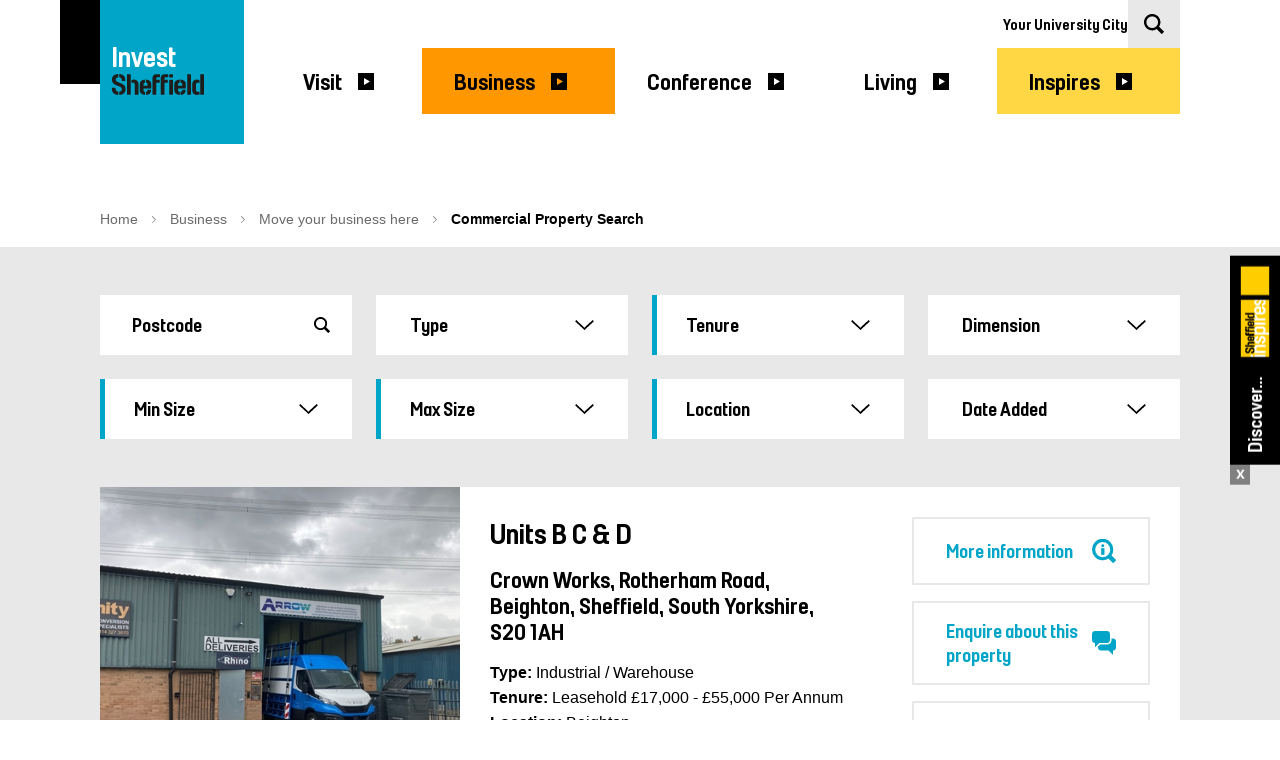

--- FILE ---
content_type: application/x-javascript
request_url: https://welcome-to-sheffield-prod-appsvc-cd.azurewebsites.net/js/index.js
body_size: 5659
content:
/*!
 * Global scripts
 */
(function () {
  'use strict';

  let getCookie = function (name) {
    let value = `; ${document.cookie}`;
    let parts = value.split(`; ${name}=`);
    if (parts.length === 2) return parts.pop().split(';').shift();
  };
  let toggleItems = function (button, element, toggleSearch = false) {
    if (button && element) {
      // Listen for button clicks
      button.addEventListener('click', function (e) {
        e.preventDefault();
        // Toggle the active class
        button.classList.toggle('is-active');
        element.classList.toggle('is-active');

        // Hide other active component lists. Will remove, just for Dev
        if (element.classList.contains('components-menu') || element.classList.contains('filter-menu')) {
          let otherButtons = document.querySelectorAll('.fixed-components-menu button');
          let otherMenus = document.querySelectorAll('.components-menu');
          for (let otherButton of otherButtons) {
            if (otherButton.classList.contains('is-active') && otherButton !== button) {
              otherButton.classList.remove('is-active');
            }
          }
          for (let otherMenu of otherMenus) {
            if (otherMenu.classList.contains('is-active') && otherMenu !== element) {
              otherMenu.classList.remove('is-active');
            }
          }
        }
        if (toggleSearch) {
          let mainMenu = document.querySelector('#mainMenu');
          mainMenu.classList.toggle('search-open');
          let searchField = element.querySelector('.search-field');
          if (button.classList.contains('is-active')) {
            searchField.focus();
          } else {
            searchField.blur();
          }
        }
      });
    }
  };

  // TODO: Remove, only needed for Dev
  let fixedMenus = document.querySelectorAll('.fixed-components-menu');
  for (let fixedMenu of fixedMenus) {
    let fixedButton = fixedMenu.querySelector('.button');
    let fixedUl = fixedMenu.querySelector('.components-menu');
    toggleItems(fixedButton, fixedUl, false);
  }

  // Get hamburger and menu
  let hamburger = document.querySelector('#hamburger');
  let mainMenu = document.querySelector('#mainMenu');
  toggleItems(hamburger, mainMenu);

  // Get search toggle and search bar
	let searchToggle = document.querySelector('#searchToggle');
	let headerSearch = document.querySelector('#headerSearch');
	let searchField = headerSearch.querySelector('.search-field');
	let searchSubmit = headerSearch.querySelector('.search-submit');
	let searchCloseButton = document.querySelector('#searchCloseButton');
	let allSearchFocusables = [searchField, searchSubmit, searchCloseButton];

	// Function to enable or disable focus
	function setFocusable(elements, isFocusable) {
		if (!elements) return;
		elements.forEach(el => {
			if (isFocusable) {
				el.removeAttribute('tabindex');
			} else {
				el.setAttribute('tabindex', '-1');
			}
		});
	}

	// Initial accessibility state on load
	document.addEventListener('DOMContentLoaded', () => {
		if (!headerSearch.classList.contains('is-active')) {
			headerSearch.setAttribute('aria-hidden', 'true');
			setFocusable(allSearchFocusables, false);
		}
	});

	// Attach logic to toggle search visibility and accessibility
	toggleItems(searchToggle, headerSearch, true);

	searchToggle.addEventListener('click', () => {
		const isActive = searchToggle.classList.contains('is-active');
		if (isActive) {
			headerSearch.setAttribute('aria-hidden', 'false');
			setFocusable(allSearchFocusables, true);
		} else {
			headerSearch.setAttribute('aria-hidden', 'true');
			setFocusable(allSearchFocusables, false);
		}
	});

	// Close button logic
	if (searchCloseButton) {
		searchCloseButton.addEventListener('click', function () {
			searchToggle.classList.remove('is-active');
			headerSearch.classList.remove('is-active');
			headerSearch.setAttribute('aria-hidden', 'true');
			setFocusable(allSearchFocusables, false);

			let searchField = headerSearch.querySelector('.search-field');
			searchField.blur();
		});
	}

	// Keyboard focus ring logic
	searchToggle.addEventListener('keydown', (e) => {
		if (e.key === 'Tab' || e.key === 'Shift') {
			searchToggle.classList.add('focus-visible');
		}
	});
	searchToggle.addEventListener('blur', () => {
		searchToggle.classList.remove('focus-visible');
	});

  // Loop over dropdown elements, trigger active on click
  let dropdowns = document.querySelectorAll('.dropdown');
  for (let dropdown of dropdowns) {
    let dropdownToggle = dropdown.querySelector('.dropdown-trigger button');
    toggleItems(dropdownToggle, dropdown, false);
  }

  //Loop over dropdown level 3 elements, trigger active on click
  let dropdownsLevel3 = document.querySelectorAll('.dropdown-level3');
  for (let dropdown of dropdownsLevel3) {
    dropdown.addEventListener('click', () => {
      dropdown.classList.toggle('show-level-3');
    });
  }

  // Vimeo mute/unmute button code
  const vimeoButton = document.querySelector("#vimeo-button");
  const vimeoVideo = document.querySelector("#vimeo-video");

  if (vimeoVideo && vimeoButton) {
    const player = new Vimeo.Player(vimeoVideo);

    function toggleMute() {
      player.getMuted().then(isMuted => {
        player.setMuted(!isMuted).then(muted => {
          console.log("video is on mute:", muted);
          vimeoButton.classList.toggle("unmute-active", !muted);
          vimeoButton.setAttribute("aria-pressed", !muted);
        }).catch(err => {
          console.error("Failed to toggle mute", err);
        });
      });
    }
    vimeoButton.addEventListener("click", toggleMute);
    vimeoButton.addEventListener("keydown", function (e) {
      if (e.key === "Enter" || e.key === " ") {
        e.preventDefault();
        toggleMute();
      }
    });
  }

  //end vimeo code

  //youtube video code

  //end youtube video code

  //Event search date picker code
  if (document.querySelector('.search-form-events')) {
    const dateFromInput = document.querySelector("#date-from");
    const dateToInput = document.querySelector("#date-to");
    const searchDateFilterButton = document.querySelector("#search-date-filter-button");
    const errorMessage = document.querySelector(".date-picker-error-message");
    const urlParams = new URLSearchParams(window.location.search);
    const dateFromValue = urlParams.get("datefrom");
    const dateToValue = urlParams.get("dateTo");
    function formatToISODate(usDate) {
      const [mm, dd, yyyy] = usDate.split("/");
      return `${yyyy}-${mm}-${dd}`;
    }
    function formatToUSDate(isoDate) {
      const [yyyy, mm, dd] = isoDate.split("-");
      return `${mm}/${dd}/${yyyy}`;
    }
    function formatToUKDate(isoDate) {
      const [yyyy, mm, dd] = isoDate.split("-");
      return `${dd}/${mm}/${yyyy}`;
    }
    if (dateFromValue) {
      try {
        dateFromInput.value = formatToISODate(dateFromValue);
      } catch (error) {
        console.error("Invalid 'From' date value in query string:", dateFromValue);
      }
    }
    if (dateToValue) {
      try {
        dateToInput.value = formatToISODate(dateToValue);
      } catch (error) {
        console.error("Invalid 'To' date value in query string:", dateToValue);
      }
    }
    function validateDates() {
      const fromDate = new Date(dateFromInput.value);
      const toDate = new Date(dateToInput.value);
      if (dateFromInput.value && dateToInput.value) {
        if (fromDate > toDate) {
          errorMessage.innerText = "'From' date can't be higher than 'To' date";
          errorMessage.style.display = "block";
          searchDateFilterButton.classList.add("button-disabled");
        } else {
          errorMessage.style.display = "none";
          searchDateFilterButton.classList.remove("button-disabled");
        }
      }
    }
    searchDateFilterButton.addEventListener("click", (e) => {
      e.preventDefault();
      const fromDateValue = dateFromInput.value ? formatToUSDate(dateFromInput.value) : "";
      const toDateValue = dateToInput.value ? formatToUSDate(dateToInput.value) : "";
      const url = new URL(window.location);
      url.searchParams.set("datefrom", fromDateValue);
      url.searchParams.set("dateTo", toDateValue);
      window.location.href = url.toString();
    });
    dateFromInput.addEventListener("change", validateDates);
    dateToInput.addEventListener("change", validateDates);
  }
  //End event search picker code
  let cookieAlert = function () {
    let alertBanner = document.querySelector('.alert-banner');
    let cookieAccept = getCookie('cookieAccept');

    // If alert banner exists and cookies aren't accepted show banner
    if (alertBanner && !cookieAccept) {
      let bannerClose = alertBanner.querySelector('#alertBannerClose');
      document.body.classList.add('alert-banner-open');
      bannerClose.addEventListener('click', function () {
        // 1 year expiry
        let expires = new Date(+new Date() + 365 * 24 * 60 * 60 * 1000).toUTCString();
        document.cookie = 'cookieAccept=true; path=/; expires=' + expires;
        document.body.classList.remove('alert-banner-open');
      });
    }
  };
  cookieAlert();

  // Target header and scroll trigger elements
  let header = document.querySelector('.site-header');
  let logoTrigger = document.querySelector('#logoTrigger');
  let navTrigger = document.querySelector('#navTrigger');

  // If IntersectionObserver, add scrolled class when scrolled beyond logoTrigger
  if ('IntersectionObserver' in window && 'IntersectionObserverEntry' in window && 'intersectionRatio' in window.IntersectionObserverEntry.prototype && (logoTrigger || navTrigger)) {
    let options = {
      rootMargin: '80px',
      threshold: 0.5
    };
    let handler = entries => {
      for (let entry of entries) {
        if (entry.target === logoTrigger) {
          if (!entry.isIntersecting) {
            header.classList.add('scrolled');
          } else {
            header.classList.remove('scrolled');
          }
        }
        if (entry.target === navTrigger) {
          if (!entry.isIntersecting) {
            header.classList.add('scrolled-nav');
          } else {
            header.classList.remove('scrolled-nav');
          }
        }
      }
    };
    let observer = new window.IntersectionObserver(handler, options);
    if (logoTrigger) {
      observer.observe(logoTrigger);
    }
    if (navTrigger) {
      observer.observe(navTrigger);
    }
  }
  const signUpBtn = document.getElementById('sign-up-btn');
  const signUpClose = document.getElementById('sign-up-close');
  const signUpContainer = document.getElementById('sign-up-container');
  signUpBtn.addEventListener('click', () => {
    signUpContainer.classList.add('active');
  });
  signUpClose.addEventListener('click', () => {
    signUpContainer.classList.remove('active');
  });
  // Adding JS for event categories showing / hiding tags
	const openTags = document.querySelector('.open-tags');
  const closeTags = document.querySelector('.close-tags');
  const tagsContents = document.querySelector('.tags-contents');
  if (openTags && closeTags && tagsContents) {
      openTags.addEventListener('click', () => {
          openTags.classList.remove('active');
          closeTags.classList.add('active');
          tagsContents.classList.remove('hidden');
      });
  
      closeTags.addEventListener('click', () => {
          closeTags.classList.remove('active');
          openTags.classList.add('active');
          tagsContents.classList.add('hidden');
      });
  }
  // Adding JS for collapisble content component
	const collapsibleSections = document.querySelectorAll(".collapsible-cotent");
	collapsibleSections.forEach(section => {
		const trigger = section.querySelector("span");
		const content = section.querySelector(".content");
		if (trigger && content) {
			trigger.addEventListener("click", () => {
				const parentSpan = trigger.parentElement;
				if (parentSpan.classList.contains("active")) {
					parentSpan.classList.remove("active");
					content.classList.add("hidden");
				} else {
					parentSpan.classList.add("active");
					content.classList.remove("hidden");
				}
			});
		}
	});

  // Temp fix to keep inspires page highlighted until perm CMS option is added
    const navHeaders = document.querySelectorAll('.primary-nav-item .nav-header h4');

    navHeaders.forEach(function (header) {
        if (header.textContent.trim() === 'Inspires') {
            const navLink = header.closest('.primary-nav-link');
            if (navLink) {
                navLink.style.backgroundColor = 'var(--detail-color)';
            }
        }
    });
})();

//closing other dropdown buttons

const filterButtons = document.querySelectorAll(".filter-menu");
filterButtons.forEach(button => {
  button.addEventListener("click", () => {
    for (let filterButton of filterButtons) {
      if (filterButton.classList.contains("is-active") && filterButton !== button) {
        filterButton.classList.remove("is-active");
      }
    }
  });
});

/// Nav accessibility JS

window.handleDropdownKey = function (e, submenuId) {
  const trigger = e.target;
  const dropdownLi = trigger.closest('li.dropdown');
  const submenu = document.getElementById(submenuId);
  if (!submenu) return;
  if (['Enter', ' ', 'ArrowDown'].includes(e.key)) {
    e.preventDefault();
    closeAllDropdowns();
    dropdownLi.classList.add('is-active');
    submenu.hidden = false;
    trigger.setAttribute('aria-expanded', 'true');
    setTabbableItems(submenu, true);
    const first = submenu.querySelector('[role="link"]');
    if (first) first.focus();
  }
  if (e.key === 'Escape') {
    closeDropdown(dropdownLi);
    trigger.focus();
  }
};

window.handleSubmenuKey = function (e, submenuId) {
  const trigger = e.target;
  const submenu = document.getElementById(submenuId);
  const dropdownItem = trigger.closest('.dropdown-item.dropdown-level3');

  if (!submenu || !dropdownItem) return;

  if (['Enter', ' ', 'ArrowRight'].includes(e.key)) {
    e.preventDefault();
	
    document.querySelectorAll('.dropdown-item.dropdown-level3.is-active').forEach(item => {
      item.classList.remove('is-active');
      const targetId = item.querySelector('[aria-controls]')?.getAttribute('aria-controls');
      if (targetId) {
        const nested = document.getElementById(targetId);
        if (nested) {
          nested.hidden = true;
          setTabbableItems(nested, false);
          item.querySelector('[aria-haspopup="true"]').setAttribute('aria-expanded', 'false');
        }
      }
    });

    trigger.setAttribute('aria-expanded', 'true');
    submenu.hidden = false;
    dropdownItem.classList.add('is-active');
    setTabbableItems(submenu, true);

    const firstItem = submenu.querySelector('[role="link"]');
    if (firstItem) firstItem.focus();
  }

  if (['ArrowLeft', 'Escape'].includes(e.key)) {
    e.preventDefault();
    trigger.setAttribute('aria-expanded', 'false');
    submenu.hidden = true;
    dropdownItem.classList.remove('is-active');
    setTabbableItems(submenu, false);
    trigger.focus();
  }
};

function setTabbableItems(container, enable) {
  const items = container.querySelectorAll('[role="link"]');
  items.forEach(el => el.setAttribute('tabindex', enable ? '0' : '-1'));
}

function closeAllDropdowns() {
  document.querySelectorAll('li.dropdown.is-active').forEach(dropdownLi => {
    closeDropdown(dropdownLi);
  });
}

function closeDropdown(dropdownLi) {
  const submenu = dropdownLi.querySelector('.dropdown-menu');
  if (submenu) {
    submenu.hidden = true;
    setTabbableItems(submenu, false);
  }
  dropdownLi.classList.remove('is-active');
  const trigger = dropdownLi.querySelector('[aria-haspopup="true"]');
  if (trigger) {
    trigger.setAttribute('aria-expanded', 'false');
  }
  dropdownLi.querySelectorAll('[aria-haspopup="true"]').forEach(trigger => {
    const targetId = trigger.getAttribute('aria-controls');
    if (targetId) {
      const nestedMenu = document.getElementById(targetId);
      if (nestedMenu) {
        nestedMenu.hidden = true;
        setTabbableItems(nestedMenu, false);
        trigger.setAttribute('aria-expanded', 'false');
      }
    }
  });
}

document.addEventListener('keydown', function (e) {
  if (e.key === 'Escape') {
    closeAllDropdowns();
  }
});

window.handlePrimaryNavKey = function (e, submenuId) {
  const trigger = e.target;
  const submenu = document.getElementById(submenuId);
  const item = trigger.closest('.dropdown-item');

  if (!submenu || !item) return;

  if (['Enter', ' ', 'ArrowRight'].includes(e.key)) {
    e.preventDefault();
	
    document.querySelectorAll('.primary-nav .dropdown-item.is-active').forEach(activeItem => {
      const id = activeItem.querySelector('[aria-controls]')?.getAttribute('aria-controls');
      if (id) {
        const el = document.getElementById(id);
        if (el) {
          el.hidden = true;
          setPrimaryTabbableItems(el, false);
        }
      }
      activeItem.classList.remove('is-active');
      activeItem.querySelector('[aria-haspopup="true"]')?.setAttribute('aria-expanded', 'false');
    });

    item.classList.add('is-active');
    trigger.setAttribute('aria-expanded', 'true');
    submenu.hidden = false;
    setPrimaryTabbableItems(submenu, true);
    submenu.querySelector('[role="link"]')?.focus();
  }

  if (e.key === 'Escape' || e.key === 'ArrowLeft') {
    e.preventDefault();

    item.classList.remove('is-active');
    submenu.hidden = true;
    setPrimaryTabbableItems(submenu, false);
    trigger.setAttribute('aria-expanded', 'false');
    trigger.focus();
  }
};

function setPrimaryTabbableItems(container, enable) {
  const items = container.querySelectorAll('[role="link"]');
  items.forEach(el => el.setAttribute('tabindex', enable ? '0' : '-1'));
}

window.handlePrimaryMenuKey = function (e, submenuId) {
  const trigger = e.target;
  const dropdownMenu = document.getElementById(submenuId);
  const parentDropdown = trigger.closest('.primary-nav-item');

  if (!dropdownMenu || !parentDropdown) return;

  if (['Enter', ' ', 'ArrowDown'].includes(e.key)) {
    e.preventDefault();
    document.querySelectorAll('.primary-nav-item').forEach(item => {
      const submenu = item.querySelector('.dropdown-menu');
      const button = item.querySelector('[aria-haspopup="true"]');
      if (submenu && submenu !== dropdownMenu) {
        submenu.hidden = true;
        button?.setAttribute('aria-expanded', 'false');
        setPrimaryTabbableItems(submenu, false);
      }
    });

    dropdownMenu.hidden = false;
    trigger.setAttribute('aria-expanded', 'true');
    setPrimaryTabbableItems(dropdownMenu, true);
    dropdownMenu.querySelector('[role="link"]')?.focus();
  }

  if (e.key === 'Escape') {
    dropdownMenu.hidden = true;
    trigger.setAttribute('aria-expanded', 'false');
    setPrimaryTabbableItems(dropdownMenu, false);
    trigger.focus();
  }
};

document.addEventListener('keydown', function (e) {
  if (e.key === 'Escape') {
    document.querySelectorAll('.primary-nav .dropdown-menu').forEach(menu => {
      menu.hidden = true;
      setPrimaryTabbableItems(menu, false);
    });

    document.querySelectorAll('.primary-nav [aria-haspopup="true"]').forEach(trigger => {
      trigger.setAttribute('aria-expanded', 'false');
    });

    document.querySelectorAll('.primary-nav .dropdown-item.is-active').forEach(item => {
      item.classList.remove('is-active');
    });
	
    document.querySelectorAll('.primary-nav .dropdown-item-level3-content').forEach(submenu => {
      submenu.hidden = true;
      setPrimaryTabbableItems(submenu, false);
    });
  }
});

// Close menus on hover as per accessibility report requests

document.addEventListener('keydown', function (e) {
  if (e.key === 'Escape') {
    const hoveredDropdowns = document.querySelectorAll('.dropdown.is-hoverable');
    hoveredDropdowns.forEach(dropdown => {
      const dropdownMenu = dropdown.querySelector('.dropdown-menu');
      if (dropdownMenu && getComputedStyle(dropdownMenu).display === 'block') {
        dropdown.classList.add('hover-cancelled');
        setTimeout(() => {
          dropdown.classList.remove('hover-cancelled');
        }, 100);
      }
    });
  }
});

// Add JS to handle tabindex of logos on scroll

document.addEventListener("DOMContentLoaded", function () {
	const headerTabIndex = document.querySelector("header");
	const logoTabIndex = document.querySelector(".site-header-logo");
	const smallLogoTabIndex = document.querySelector(".site-header-logo-small");

	if (headerTabIndex && logoTabIndex && smallLogoTabIndex) {
		function updateTabIndex() {
			if (headerTabIndex.classList.contains("scrolled")) {
			logoTabIndex.setAttribute("tabindex", "-1");
			smallLogoTabIndex.removeAttribute("tabindex");
			} else {
			smallLogoTabIndex.setAttribute("tabindex", "-1");
			logoTabIndex.removeAttribute("tabindex");
			}
		}
		
		updateTabIndex();
		
		new MutationObserver(updateTabIndex).observe(headerTabIndex, {
			attributes: true,
			attributeFilter: ["class"],
		});
	}
});

--- FILE ---
content_type: application/javascript
request_url: https://js.arcgis.com/4.19/esri/layers/GraphicsLayer.js
body_size: 461
content:
// All material copyright ESRI, All Rights Reserved, unless otherwise specified.
// See https://js.arcgis.com/4.19/esri/copyright.txt for details.
//>>built
define("../chunks/_rollupPluginBabelHelpers ../chunks/tslib.es6 ../core/has ../core/Logger ../core/accessorSupport/ensureType ../core/accessorSupport/decorators/property ../core/jsonMap ../core/accessorSupport/decorators/subclass ../core/urlUtils ../core/uuid ../portal/support/resourceExtension ./Layer ../symbols/support/ElevationInfo ./mixins/BlendLayer ./mixins/ScaleRangeLayer ../support/GraphicsCollection".split(" "),function(k,d,b,t,u,e,v,l,w,x,y,m,n,p,q,h){b=function(f){function g(a){a=f.call(this,
a)||this;a.elevationInfo=null;a.graphics=new h["default"];a.screenSizePerspectiveEnabled=!0;a.type="graphics";a.internal=!1;return a}k._inheritsLoose(g,f);var c=g.prototype;c.destroy=function(){this.removeAll();this.graphics.destroy()};c.add=function(a){this.graphics.add(a);return this};c.addMany=function(a){this.graphics.addMany(a);return this};c.removeAll=function(){this.graphics.removeAll();return this};c.remove=function(a){this.graphics.remove(a)};c.removeMany=function(a){this.graphics.removeMany(a)};
c.on=function(a,r){return f.prototype.on.call(this,a,r)};c.graphicChanged=function(a){this.emit("graphic-update",a)};return g}(p.BlendLayer(q.ScaleRangeLayer(m)));d.__decorate([e.property({type:n})],b.prototype,"elevationInfo",void 0);d.__decorate([e.property(h.graphicsCollectionProperty())],b.prototype,"graphics",void 0);d.__decorate([e.property({type:["show","hide"]})],b.prototype,"listMode",void 0);d.__decorate([e.property()],b.prototype,"screenSizePerspectiveEnabled",void 0);d.__decorate([e.property({readOnly:!0})],
b.prototype,"type",void 0);d.__decorate([e.property({constructOnly:!0})],b.prototype,"internal",void 0);return b=d.__decorate([l.subclass("esri.layers.GraphicsLayer")],b)});

--- FILE ---
content_type: application/x-javascript
request_url: https://welcome-to-sheffield-prod-appsvc-cd.azurewebsites.net/js/carousel.js
body_size: 2996
content:
/*!
* Carousel inits
*/
(function () {
    'use strict'

    // Header Carousel scripts
    var initHeaderCarousel = function(carouselEl) {
        let headerCarouselWrap = document.querySelector('.hero-banner-carousel');

        // Create new carousel instance
        let carousel = new Flickity(carouselEl, {
            prevNextButtons: false,
            pageDots: false,
            setGallerySize: false,
            draggable: false,
            wrapAround: false,
            selectedAttraction: 0.035,
            friction: 0.55,
            on: {
                ready: function() {
                    headerCarouselWrap.classList.remove('loading');
                }
            }
        });

        // Select button elements
        let buttonGroup = document.querySelector('#headerCarouselDots');
        let buttons = buttonGroup.querySelectorAll('.dot');

        // Select indicator component
        let indicatorWrap = document.querySelector("#headerCarouselIndicator");

        // Select caption component
        let captionWrap = document.querySelector("#headerCarouselCaptions");

        // Listen for select event
        carousel.on('select', function() {
            // Set active and newly selected dots
            let previousSelectedButton = buttonGroup.querySelector('.is-selected');
            let selectedButton = buttonGroup.children[carousel.selectedIndex];

            // Update classes accordingly
            previousSelectedButton.classList.remove('is-selected');
            selectedButton.classList.add('is-selected');

            // Set active and newly selected dots
            let previousActiveIndicator = indicatorWrap.querySelector('.is-selected');
            let selectedIndicator = indicatorWrap.children[carousel.selectedIndex];

            previousActiveIndicator.classList.remove('is-selected');
            selectedIndicator.classList.add('is-selected');

            // Set active and newly selected dots
            let previousActiveCaption = captionWrap.querySelector('.is-selected');
            let selectedCaption = captionWrap.children[carousel.selectedIndex];

            previousActiveCaption.classList.remove('is-selected');
            selectedCaption.classList.add('is-selected');
        });

        // Add click event listener to button group
        buttonGroup.addEventListener('click', function(event) {
            // If dot not clicked, do nothing.
            if (!matchesSelector(event.target, '.dot')) {
                return;
            }

            // Otherwise, update carousel index with matching dot
            let index = [...buttons].indexOf(event.target);
            carousel.select(index);
        });
    }

    // Pullout Carousel scripts
    var initPulloutCarousel = function(carouselEl) {
        // Define carousel items
        let carouselItems = carouselEl.querySelector('.carousel-text');
        let imageWrap = carouselEl.querySelector('.carousel-images');
        let sticker = carouselEl.querySelector('.sticker');
        let stickerContent = carouselEl.querySelector('.sticker-content');

        // Create new carousel instance
        let carousel = new Flickity(carouselItems, {
            prevNextButtons: false,
            pageDots: true,
            draggable: true,
            wrapAround: false,
            selectedAttraction: 0.035,
            friction: 0.35
        });

        // Custom prev and next buttons
        let previousButton = carouselEl.querySelector('.arrow-prev');
        
        previousButton.addEventListener( 'click', function() {
            carousel.previous();
        });
        
        let nextButton = carouselEl.querySelector('.arrow-next');

        nextButton.addEventListener( 'click', function() {
            carousel.next();
        });

        // Get active first slide
        let currentSlide = carousel.selectedCell;
        let stickerContentData = currentSlide.element.dataset.stickerContent;

        // Show sticker if first slide has one
        if(sticker && stickerContentData) {
            // Add sticker content data to content element
            stickerContent.innerHTML = stickerContentData;
                    
            // Show sticker
            sticker.classList.add('is-active');
        }

        // Listen for select event
        carousel.on('select', function() {
            // Get current slide index, calculate height of transform
            let currentIndex = carousel.selectedIndex;
            let currentSlide = carousel.selectedCell;
            let transformHeight = currentIndex * 100;
            let stickerContentData = currentSlide.element.dataset.stickerContent;

            // If sticker element exists, show sticker per-slide
            if(sticker) {
                if(stickerContentData) {
                    // Add sticker content data to content element
                    stickerContent.innerHTML = stickerContentData;
                    
                    // Show sticker
                    sticker.classList.add('is-active');
                } else {
                    // Hide sticker
                    sticker.classList.remove('is-active');
                }
            }

            // Update style of imageWrap to initiate animation
            imageWrap.style.transform = `translate3d(0, -${transformHeight}%, 0)`;
        });
    }

    // Feature Carousel scripts
    var initFeatureCarousel = function(carouselEl) {
        // Caption sizing first
        let carouselCaptionWrap = carouselEl.querySelector('.feature-carousel-captions');
        let carouselImages = carouselEl.querySelectorAll('img');
        let carouselCaptions = carouselEl.querySelectorAll('.carousel-caption');
        let maxCaptionHeight = 0;
        let tallestCaption;

        for (let caption of carouselCaptions) {
            if(caption.clientHeight > maxCaptionHeight) {
                maxCaptionHeight = caption.clientHeight;
                tallestCaption = caption;
            }
        }

        carouselCaptionWrap.style.minHeight = `${maxCaptionHeight}px`;

        for (let caption of carouselCaptions) {
            caption.style.height = '100%';
        }

        for (let image of carouselImages) {
            image.style.height = '100%';
        }

        let captionObserver = new ResizeObserver(entries => {
            for (let entry of entries) {
                //  Reset  caption heights to auto
                for (let caption of carouselCaptions) {
                    caption.style.height = 'auto';
                }
            
                // Get new max-height of tallest and update wrapper min-height
                let captionHeight = entry.target.clientHeight;
                carouselCaptionWrap.style.minHeight = `${captionHeight}px`;

                // Set captions back to 100% height of new wrapper
                for (let caption of carouselCaptions) {
                    caption.style.height = '100%';
                }
            }
        });

        captionObserver.observe(tallestCaption);

        // Define carousel items
        let carouselContainer = carouselEl.querySelector('.feature-carousel-container');
        let carouselItems = carouselEl.querySelector('.feature-carousel-images');

        // Create new carousel instance
        let carousel = new Flickity(carouselItems, {
            prevNextButtons: true,
            arrowShape: 'M50 5l6.458 6.271-34.232 34.226H95v9H22.226l34.137 34.139L50 95C33.526 78.527 20.768 65.766 5 50c17.847-17.843 5.247-5.245 45-45',
            pageDots: false,
            draggable: true,
            wrapAround: false,
            on: {
                ready: function() {
                    carouselContainer.classList.remove('loading');
                }
            }
        });

        // Select button elements
        let buttonGroup = carouselContainer.querySelector('.carousel-dots');
        let buttons = buttonGroup.querySelectorAll('.dot');

        // Add click event listener to button group
        buttonGroup.addEventListener('click', function(event) {
            // If dot not clicked, do nothing.
            if (!matchesSelector(event.target, '.dot')) {
                return;
            }

            // Otherwise, update carousel index with matching dot
            let index = [...buttons].indexOf(event.target);
            carousel.select(index);
        });

        let captionViewport = carouselEl.querySelector('.feature-carousel-captions-viewport');
        let hintViewport = carouselEl.querySelector('.feature-carousel-hint-viewport');

        // Listen for select event
        carousel.on('select', function() {
            // Set active and newly selected dots
            let previousSelectedButton = buttonGroup.querySelector('.is-selected');
            let selectedButton = buttonGroup.children[carousel.selectedIndex];

            // Update classes accordingly
            previousSelectedButton.classList.remove('is-selected');
            selectedButton.classList.add('is-selected');

            // Get slide index for transform calcs
            let currentIndex = carousel.selectedIndex;
            let transform = currentIndex * 100;

            captionViewport.style.transform = `translate3d(0, -${transform}%, 0)`;
            hintViewport.style.transform = `translate3d(-${transform}%, 0, 0)`;
        });
    }

    // Secondary Carousel scripts
    var initSecondaryCarousel = function (carouselEl) {
        let carouselItems = carouselEl.querySelector('.secondary-carousel-items');
        let carouselContainer = carouselEl.querySelector('.secondary-carousel-container');

        // Create new carousel instance
        let carousel = new Flickity(carouselItems, {
        prevNextButtons: true,
        arrowShape: 'M50 5l6.458 6.271-34.232 34.226H95v9H22.226l34.137 34.139L50 95C33.526 78.527 20.768 65.766 5 50c17.847-17.843 5.247-5.245 45-45',
        pageDots: true,
        draggable: true,
        wrapAround: true,
        cellAlign: 'left',
        on: {
            ready: function () {
            carouselContainer.classList.remove('loading');
            }
        }
        });

        // Accessibility fix: move to focused item if it's offscreen
        let links = carouselItems.querySelectorAll('.carousel-item a');
        links.forEach(link => {
            link.addEventListener('focus', function () {
                const item = link.closest('.carousel-item');
                if (!item) return;

                const items = Array.from(carouselItems.querySelectorAll('.carousel-item'));
                const index = items.indexOf(item);
                if (index !== -1) {
                carousel.select(index);
                }
            });
        });
    };

    // Thumbnail Carousel scripts
    var initThumbnailCarousel = function(carouselEl) {
        let carouselItems = carouselEl.querySelector('.thumbnail-carousel-items');
        let carouselContainer = carouselEl.querySelector('.thumbnail-carousel-container');

        // Create new carousel instance
        let carousel = new Flickity(carouselItems, {
            arrowShape: 'M50 5l6.458 6.271-34.232 34.226H95v9H22.226l34.137 34.139L50 95C33.526 78.527 20.768 65.766 5 50c17.847-17.843 5.247-5.245 45-45',
            pageDots: false,
            draggable: true,
            wrapAround: true,
            lazyLoad: true,
            on: {
                ready: function() {
                    carouselContainer.classList.remove('loading');
                }
            }
        });

        let carouselNav = carouselEl.querySelector('.thumbnail-carousel-nav');
        let carouselNavItems = carouselNav.querySelectorAll('.nav-item');

        // Add click event listener to button group
        carouselNav.addEventListener('click', function(event) {
            // If nav-item not clicked, do nothing.
            if (!matchesSelector(event.target, '.nav-item')) {
                return;
            }

            // Otherwise, update carousel index with matching dot
            let index = [...carouselNavItems].indexOf(event.target);
            carousel.select(index);
        });

        // Listen for select event
        carousel.on('select', function() {
            // Set active and newly selected dots
            let previousSelectedButton = carouselNav.querySelector('.is-selected');
            let selectedButton = carouselNav.children[carousel.selectedIndex];

            // Update classes accordingly
            previousSelectedButton.classList.remove('is-selected');
            selectedButton.classList.add('is-selected');
        });
    }

    document.addEventListener('readystatechange', event => {
        if (event.target.readyState === 'complete') {
            // Header carousel first
            let headerCarouselEl = document.getElementById('headerCarousel');

            if(headerCarouselEl) {
                initHeaderCarousel(headerCarouselEl);
            }

            // Pullout carousels
            let pulloutCarousels = document.querySelectorAll('.pullout-carousel');

            if(pulloutCarousels) {
                for (let carousel of pulloutCarousels) {
                    initPulloutCarousel(carousel);
                }
            }

            // Feature carousels
            let featureCarousels = document.querySelectorAll('.feature-carousel');

            if(featureCarousels) {
                for (let carousel of featureCarousels) {
                    initFeatureCarousel(carousel);
                }
            }

            // Secondary carousels
            let secondaryCarousels = document.querySelectorAll('.secondary-carousel');

            if(secondaryCarousels) {
                for (let carousel of secondaryCarousels) {
                    let carouselContainer = carousel.querySelector('.secondary-carousel-container');
                    let carouselItems = carousel.querySelectorAll('.carousel-item');

                    // If more than 3 items, initialise carousel.
                    if(carouselItems.length > 3) {
                        initSecondaryCarousel(carousel);
                    // Otherwise remove loading class and add static class
                    } else {
                        carouselContainer.classList.add('static');
                        carouselContainer.classList.remove('loading');
                    }
                }
            }

            // Feature carousels
            let thumbnailCarousels = document.querySelectorAll('.thumbnail-carousel');

            if(thumbnailCarousels) {
                for (let carousel of thumbnailCarousels) {
                    initThumbnailCarousel(carousel);
                }
            }
        }
    });
})();


--- FILE ---
content_type: application/javascript
request_url: https://js.arcgis.com/4.19/esri/views/MapView.js
body_size: 59905
content:
// All material copyright ESRI, All Rights Reserved, unless otherwise specified.
// See https://js.arcgis.com/4.19/esri/copyright.txt for details.
//>>built
require({cache:{"esri/webmap/background/ColorBackground":function(){define("../../chunks/_rollupPluginBabelHelpers ../../chunks/tslib.es6 ../../core/has ../../core/lang ../../core/Logger ../../core/accessorSupport/ensureType ../../core/accessorSupport/decorators/property ../../core/jsonMap ../../core/accessorSupport/decorators/subclass ../../core/urlUtils ../../core/uuid ../../portal/support/resourceExtension ../../core/JSONSupport ../../Color".split(" "),function(h,b,k,p,D,l,u,H,J,w,r,n,A,e){var d;
k=d=function(c){function q(E){E=c.call(this,E)||this;E.color=new e([0,0,0,1]);return E}h._inheritsLoose(q,c);q.prototype.clone=function(){return new d(p.clone({color:this.color}))};return q}(A.JSONSupport);b.__decorate([u.property({type:e,json:{write:!0}})],k.prototype,"color",void 0);return k=d=b.__decorate([J.subclass("esri.webmap.background.ColorBackground")],k)})},"esri/views/support/screenshotUtils":function(){define(["exports","../../core/has","../../core/mathUtils"],function(h,b,k){function p(d,
c){const {format:q,quality:E,rotation:z,disableDecorations:F}=d||{};var B=J(d,c.padding);var y=c.width-B.left-B.right;c=c.height-B.top-B.bottom;B={x:0,y:0,width:y,height:c};if(d&&d.area){null!=d.area.x&&(B.x=Math.floor(d.area.x));null!=d.area.y&&(B.y=Math.floor(d.area.y));var v=null!=d.area.width?Math.floor(d.area.width):null,m=null!=d.area.height?Math.floor(d.area.height):null;B.width=y-B.x;B.height=c-B.y;null!=v&&null!=m?(B.width=Math.min(B.width,v),B.height=Math.min(B.height,m)):null==v&&null!=
m?(v=Math.min(B.width,v),B.height*=v/B.width,B.width=v):null!=v&&null==m&&(v=Math.min(B.height,m),B.width*=v/B.height,B.height=v)}B=H(B,d);v=Math.floor(Math.max(B.x,0));m=Math.floor(Math.max(B.y,0));y={x:v,y:m,width:Math.floor(Math.min(B.width,y-v)),height:Math.floor(Math.min(B.height,c-m))};c=y.width/y.height;B=B.width/B.height;B!==c&&(B>c?(c=Math.floor(y.width/B),y={x:y.x,y:Math.floor(y.y+(y.height-c)/2),width:y.width,height:c}):(c=Math.floor(y.height*B),y={x:Math.floor(y.x+(y.width-c)/2),y:y.y,
width:c,height:y.height}));const {width:t,height:L}=u(d,y);a:switch(q){case "png":case "jpg":case "jpeg":c=q;break a;case null:case void 0:c="png";break a;default:c="png"}B=A[c];B=k.clamp(null!=E?E:B,0,100);return{format:c,quality:B,area:y,width:t,height:L,rotation:z,disableDecorations:!!F,ignoreBackground:!(!d||!d.ignoreBackground),ignorePadding:!(!d||!d.ignorePadding)}}function D(d,c){return d.toDataURL(n[c.format],c.quality/100)}function l(d,c,q){q||(w||(w=document.createElement("canvas"),w.width=
1,w.height=1),q=w);return q.getContext("2d").createImageData(d,c)}function u(d,c){if(!d)return c;const q=d.width;d=d.height;if(null!=q&&null!=d)return{width:Math.floor(q),height:Math.floor(d)};if(null==q&&null==d)return c;c=c.width/c.height;return null==d?{width:Math.floor(q),height:Math.floor(q/c)}:{width:Math.floor(d*c),height:Math.floor(d)}}function H(d,c){if(!c||null==c.width||null==c.height)return d;c=c.width/c.height;const q=d.width/d.height;if(q===c)return d;if(q<c)return c=Math.floor(d.height*
c),d.x-=(c-d.width)/2,d.width=c,d;c=Math.floor(d.width/c);d.y-=(c-d.height)/2;d.height=c;return d}function J(d,c){return!c||d&&d.ignorePadding?e:c}let w=null,r=!0;const n={png:"image/png",jpg:"image/jpeg",jpeg:"image/jpeg"},A={png:100,jpg:98,jpeg:98},e={top:0,right:0,bottom:0,left:0};h.completeUserSettings=p;h.createEmptyImageData=function(d,c,q){if(!d||!c)throw Error("Cannot construct image data without dimensions");if(r)try{return new ImageData(d,c)}catch(E){r=!1}return l(d,c,q)};h.encodeResult=
function(d,c,q,E){if(E.premultipliedAlpha){{var z=d.data;const B=z.length;for(let y=0;y<B;y+=4){var F=z[y+3];0<F&&(F/=255,z[y+0]/=F,z[y+1]/=F,z[y+2]/=F)}}}q.width=d.width;q.height=d.height;z=q.getContext("2d");z.putImageData(d,0,0);E.flipY&&(z.save(),z.globalCompositeOperation="copy",z.scale(1,-1),z.translate(0,-z.canvas.height),z.drawImage(z.canvas,0,0),z.restore());d=z.getImageData(0,0,d.width,d.height);c=D(q,c);q.width=0;q.height=0;return{dataUrl:c,data:d}};h.resampleHermite=function(d,c,q,E=0,
z=0,F=d.width-E,B=d.height-z,y=!1){const {data:v}=d,{width:m,height:t,data:L}=c;F/=m;B/=t;const K=Math.ceil(F/2),N=Math.ceil(B/2);d=d.width;for(let fa=0;fa<t;fa++)for(let ka=0;ka<m;ka++){const x=4*(ka+(y?t-fa-1:fa)*m);let G=0,V=0,na=0,R=0,S=0,W=0;const ja=(fa+.5)*B;for(let ma=Math.floor(fa*B);ma<(fa+1)*B;ma++){var Y=Math.abs(ja-(ma+.5))/N;const ca=(ka+.5)*F;Y*=Y;for(let U=Math.floor(ka*F);U<(ka+1)*F;U++){var da=Math.abs(ca-(U+.5))/K;da=Math.sqrt(Y+da*da);if(1<=da)continue;da=2*da*da*da-3*da*da+1;
const aa=4*(E+U+(z+ma)*d);W+=da*v[aa+3];V+=da;!q&&255>v[aa+3]&&(da=da*v[aa+3]/255);na+=da*v[aa];R+=da*v[aa+1];S+=da*v[aa+2];G+=da}}L[x]=na/G;L[x+1]=R/G;L[x+2]=S/G;L[x+3]=W/V}return c};h.screenshotSuperSampleSettings=function(d,c,q){if(!c)return d;const {framebufferWidth:E,framebufferHeight:z,pixelRatio:F,region:B}=d;c=J(d,q);q=c.left+c.right;const y=c.top+c.bottom,v=E-q,m=z-y,t=Math.min(8,Math.min((2048-q)/v,(2048-y)/m));return 1.5>t?d:{...d,framebufferWidth:Math.round(v*t)+q,framebufferHeight:Math.round(m*
t)+y,pixelRatio:F*t,resample:{region:{x:Math.round((B.x-c.left)*t)+c.left,y:Math.round((B.y-c.top)*t)+c.top,width:Math.round(B.width*t),height:Math.round(B.height*t)},width:E,height:z}}};h.toDataUrl=D;h.toRenderSettings=function(d,c){const q=p(d,c),E=q.area,z=q.width/E.width,F=J(q,c.padding),B=F.left+F.right,y=F.top+F.bottom;return{framebufferWidth:Math.floor((c.width-B)*z+B),framebufferHeight:Math.floor((c.height-y)*z+y),region:{x:Math.floor(E.x*z)+F.left,y:Math.floor(E.y*z)+F.top,width:q.width,
height:q.height},format:q.format,quality:q.quality,rotation:q.rotation,pixelRatio:z,layers:d&&d.layers?d.layers:[],disableDecorations:q.disableDecorations,ignoreBackground:q.ignoreBackground,ignorePadding:q.ignorePadding}};h.wrapImageData=function(d,c,q,E){if(!c||!q)throw Error("Cannot construct image data without dimensions");if(r)try{return new ImageData(d,c,q)}catch(z){r=!1}c=l(c,q,E);c.data.set(d,0);return c};Object.defineProperty(h,"__esModule",{value:!0})})},"esri/views/BreakpointsOwner":function(){define("exports ../chunks/_rollupPluginBabelHelpers ../chunks/tslib.es6 ../core/has ../core/Logger ../core/accessorSupport/ensureType ../core/accessorSupport/decorators/property ../core/jsonMap ../core/accessorSupport/decorators/subclass ../core/urlUtils ../core/uuid ../portal/support/resourceExtension ../core/ArrayPool ../core/Handles ../core/watchUtils".split(" "),
function(h,b,k,p,D,l,u,H,J,w,r,n,A,e,d){function c(z,F){return F?q[z].valueToClassName[F].split(" "):[]}const q={widthBreakpoint:{getValue(z){const F=z.viewSize[0];z=z.breakpoints;const B=this.values;return F<=z.xsmall?B.xsmall:F<=z.small?B.small:F<=z.medium?B.medium:F<=z.large?B.large:B.xlarge},values:{xsmall:"xsmall",small:"small",medium:"medium",large:"large",xlarge:"xlarge"},valueToClassName:{xsmall:"esri-view-width-xsmall esri-view-width-less-than-small esri-view-width-less-than-medium esri-view-width-less-than-large esri-view-width-less-than-xlarge",
small:"esri-view-width-small esri-view-width-greater-than-xsmall esri-view-width-less-than-medium esri-view-width-less-than-large esri-view-width-less-than-xlarge",medium:"esri-view-width-medium esri-view-width-greater-than-xsmall esri-view-width-greater-than-small esri-view-width-less-than-large esri-view-width-less-than-xlarge",large:"esri-view-width-large esri-view-width-greater-than-xsmall esri-view-width-greater-than-small esri-view-width-greater-than-medium esri-view-width-less-than-xlarge",
xlarge:"esri-view-width-xlarge esri-view-width-greater-than-xsmall esri-view-width-greater-than-small esri-view-width-greater-than-medium esri-view-width-greater-than-large"}},heightBreakpoint:{getValue(z){const F=z.viewSize[1];z=z.breakpoints;const B=this.values;return F<=z.xsmall?B.xsmall:F<=z.small?B.small:F<=z.medium?B.medium:F<=z.large?B.large:B.xlarge},values:{xsmall:"xsmall",small:"small",medium:"medium",large:"large",xlarge:"xlarge"},valueToClassName:{xsmall:"esri-view-height-xsmall esri-view-height-less-than-small esri-view-height-less-than-medium esri-view-height-less-than-large esri-view-height-less-than-xlarge",
small:"esri-view-height-small esri-view-height-greater-than-xsmall esri-view-height-less-than-medium esri-view-height-less-than-large esri-view-height-less-than-xlarge",medium:"esri-view-height-medium esri-view-height-greater-than-xsmall esri-view-height-greater-than-small esri-view-height-less-than-large esri-view-height-less-than-xlarge",large:"esri-view-height-large esri-view-height-greater-than-xsmall esri-view-height-greater-than-small esri-view-height-greater-than-medium esri-view-height-less-than-xlarge",
xlarge:"esri-view-height-xlarge esri-view-height-greater-than-xsmall esri-view-height-greater-than-small esri-view-height-greater-than-medium esri-view-height-greater-than-large"}},orientation:{getValue(z){z=z.viewSize;const F=this.values;return z[1]>=z[0]?F.portrait:F.landscape},values:{portrait:"portrait",landscape:"landscape"},valueToClassName:{portrait:"esri-view-orientation-portrait",landscape:"esri-view-orientation-landscape"}}},E={xsmall:544,small:768,medium:992,large:1200};h.BreakpointsOwner=
z=>{z=function(F){function B(...v){v=F.call(this,...v)||this;v._breakpointsHandles=new e;v.orientation=null;v.widthBreakpoint=null;v.heightBreakpoint=null;v.breakpoints=E;return v}b._inheritsLoose(B,F);var y=B.prototype;y.initialize=function(){this._breakpointsHandles.add(d.init(this,["breakpoints","size"],this._updateClassNames))};y.destroy=function(){this.destroyed||(this._removeActiveClassNames(),this._breakpointsHandles.destroy(),this._breakpointsHandles=null)};y._updateClassNames=function(){if(this.container){var v=
A.acquire(),m=A.acquire(),t=!1,L;for(L in q){const K=this[L],N=q[L].getValue({viewSize:this.size,breakpoints:this.breakpoints});K!==N&&(t=!0,this[L]=N,c(L,K).forEach(Y=>m.push(Y)),c(L,N).forEach(Y=>v.push(Y)))}t&&(this._applyClassNameChanges(v,m),A.release(v),A.release(m))}};y._applyClassNameChanges=function(v,m){const t=this.container;t&&(m.forEach(L=>t.classList.remove(L)),v.forEach(L=>t.classList.add(L)))};y._removeActiveClassNames=function(){const v=this.container;if(v)for(var m in q)c(m,this[m]).forEach(t=>
v.classList.remove(t))};b._createClass(B,[{key:"breakpoints",set:function(v){var m=this._get("breakpoints");if(v!==m){m=(m=v)&&m.xsmall<m.small&&m.small<m.medium&&m.medium<m.large;if(!m){const t=JSON.stringify(E,null,2);console.warn("provided breakpoints are not valid, using defaults:"+t)}v=m?v:E;this._set("breakpoints",{...v})}}}]);return B}(z);k.__decorate([u.property()],z.prototype,"breakpoints",null);k.__decorate([u.property()],z.prototype,"orientation",void 0);k.__decorate([u.property()],z.prototype,
"widthBreakpoint",void 0);k.__decorate([u.property()],z.prototype,"heightBreakpoint",void 0);return z=k.__decorate([J.subclass("esri.views.BreakpointsOwner")],z)};Object.defineProperty(h,"__esModule",{value:!0})})},"esri/views/MapViewBase":function(){define("../chunks/_rollupPluginBabelHelpers ../chunks/tslib.es6 ../core/has ../core/maybe ../core/Logger ../core/accessorSupport/ensureType ../core/accessorSupport/decorators/property ../core/jsonMap ../core/accessorSupport/decorators/subclass ../core/Error ../core/urlUtils ../core/uuid ../portal/support/resourceExtension ../core/promiseUtils ../geometry/SpatialReference ../geometry/support/webMercatorUtils ../geometry/Point ../geometry/Extent ../geometry ../core/screenUtils ../Viewpoint ../core/watchUtils ../layers/support/TileInfo ./2d/tiling/TileKey ./PopupView ./View ./ViewAnimation ./2d/viewpointUtils ./2d/AnimationManager ./2d/FrameTask ./2d/layerViewModuleImportUtils ./2d/MapViewConstraints ./2d/PaddedViewState ./2d/tiling/PagedTileQueue ./2d/tiling/TileInfoView ./2d/tiling/TileQueue ./2d/tiling/TileStrategy ./2d/support/Timeline".split(" "),
function(h,b,k,p,D,l,u,H,J,w,r,n,A,e,d,c,q,E,z,F,B,y,v,m,t,L,K,N,Y,da,fa,ka,x,G,V,na,R,S){const W=D.getLogger("esri.views.MapView");k=function(ja){function ma(U){var aa=ja.call(this,U)||this;aa._stationaryTimer=null;aa.frameTask=new da(h._assertThisInitialized(aa));aa.featuresTilingScheme=null;aa.fullOpacity=1;aa.graphicsView=null;aa.initialExtent=null;aa.labelManager=null;aa.renderingOptions={samplingMode:"dynamic",edgeLabelsVisible:!0,labelsAnimationTime:125,labelCollisionsEnabled:!0};aa.resizeAlign=
"center";aa.supportsGround=!1;aa.timeline=new S.Timeline;aa.type="2d";aa.constraints=new ka;aa.padding={top:0,right:0,bottom:0,left:0};const sa=aa.handles,la=()=>aa.notifyChange("updating");sa.add([aa.watch("viewpoint",()=>{aa._lastStationaryEventTimestamp=performance.now();aa._flipStationary(160)},!0),aa.on("resize",a=>aa._resizeHandler(a)),aa.watch("animationManager.animation",a=>{aa.animation=a}),aa.allLayerViews.on("change",()=>{la();sa.remove("map-view-base-layerViewsUpdating");sa.add(aa.allLayerViews.map(a=>
a.watch("updating",la)),"map-view-base-layerViewsUpdating")})],"map-view-base");return aa}h._inheritsLoose(ma,ja);var ca=ma.prototype;ca.destroy=function(){this.destroyed||(this._set("preconditionsReady",!1),this._gotoTask=this.frameTask=null)};ca.goTo=function(U,aa){if(U)return this.animation&&(this.animation=null),this._createAnimation(),y.whenTrueOnce(this,"ready",aa&&aa.signal).then(()=>{const sa={animate:!0,...aa},la=N.createAsync(U,this);this.animation.update(la);this._gotoTask={};return sa.animate?
this._gotoAnimated(la,sa):this._gotoImmediate(la,sa)});W.error("#goTo()","target cannot be null or undefined")};ca.hitTest=function(U){return Promise.reject("Should be implemented by subclasses")};ca.popupHitTest=function(U){return this.hitTest(U).then(aa=>({...aa,mapPoint:this.toMap(U)}))};ca.toMap=function(U){if(!this.ready)return null;const [aa,sa]=this.state.toMap([0,0],[U.x,U.y]);return new q({x:aa,y:sa,spatialReference:this.spatialReference})};ca.isTileInfoRequired=function(){return!0};ca.toScreen=
function(U){if(!this.ready)return null;U=this._normalizeInput(U);U=[U.x,U.y];this.state.toScreen(U,U);return F.createScreenPoint(U[0],U[1])};ca.pixelSizeAt=function(){return this.ready?this.state.resolution:(W.error("#pixelSizeAt()","Map view cannot be used before it is ready"),null)};ca.requestUpdate=function(){this.ready&&this.frameTask.requestUpdate()};ca.getDefaultSpatialReference=function(){return this.get("map.initialViewProperties.spatialReference")||this.get("defaultsFromMap.spatialReference")||
null};ca.isSpatialReferenceSupported=function(U,aa){return aa||this._get("ready")?!0:null!==this._getDefaultViewpoint()};ca.importLayerView=function(U){return fa.layerView2DImporter.importLayerView(U)};ca.hasLayerViewModule=function(U){return fa.layerView2DImporter.hasLayerViewModule(U)};ca._createAnimation=function(){if(!this.animation||this.animation.done)this.animation=new K;return this.animation};ca._cancellableGoTo=function(U,aa,sa){const la=()=>U===this._gotoTask,a=sa.then(()=>{la()&&(this.animation=
null)}).catch(g=>{la()&&(this.animation=null,aa.done||(aa.stop(),this.frameTask.animationInProgress=!1));throw g;}),f=new Promise(g=>g(a));aa.when().catch(()=>{la()&&f.cancel&&f.cancel()});return f};ca._gotoImmediate=function(U,aa){const sa=this._gotoTask,la=this.animation;U=U.then(a=>{e.throwIfAborted(aa);if(sa!==this._gotoTask)throw new w("view:goto-interrupted","Goto was interrupted");this.viewpoint=la.target=a;la.finish()});return this._cancellableGoTo(sa,la,U)};ca._gotoAnimated=function(U,aa){const sa=
this._gotoTask,la=this.animation;U=U.then(a=>{e.throwIfAborted(aa);if(sa!==this._gotoTask)throw new w("view:goto-interrupted","Goto was interrupted");la.update(a);this.animationManager.animate(la,this.viewpoint,aa);return la.when().then(()=>{},()=>{})});return this._cancellableGoTo(sa,la,U)};ca._resizeHandler=function(U){const aa=this.state;if(aa){var sa=this.state.paddedViewState.viewpoint,la=this.state.paddedViewState.size.concat();aa.size=[U.width,U.height];N.resize(sa,sa,la,this.state.paddedViewState.size,
this.resizeAlign);sa=this.constraints.constrain(sa,null);this.state.viewpoint=sa}};ca._startup=function(){const U=this._getDefaultViewpoint();this.constraints.view=this;this.constraints.fit(U);this._set("animationManager",new Y({view:this}));this._set("state",new x({padding:this._get("padding"),size:this.size,viewpoint:U}));this._set("featuresTilingScheme",new V(v.create({spatialReference:this.spatialReference,size:512})));this._set("ready",!0);this.frameTask&&this.frameTask.start()};ca._teardown=
function(){this.frameTask&&this.frameTask.stop();this._set("ready",!1);this._stationaryTimer&&(clearTimeout(this._stationaryTimer),this._stationaryTimer=null);const {center:[U,aa],spatialReference:sa,rotation:la,scale:a}=this.state.paddedViewState,f=new q({x:U,y:aa,spatialReference:sa});this._set("viewpoint",null);this._set("extent",null);this._set("center",f);this._set("zoom",-1);this._set("rotation",la);this._set("scale",a);this._set("spatialReference",sa);this.constraints.view=null;this.animationManager.destroy();
this._set("animationManager",null);this._set("state",null);this.animation=null};ca._flipStationary=function(U){return null!==this._stationaryTimer?this._stationaryTimer:this._stationaryTimer=setTimeout(()=>{this._stationaryTimer=null;const aa=performance.now()-this._lastStationaryEventTimestamp;160>aa&&(this._stationaryTimer=this._flipStationary(aa))},U)};ca._normalizeInput=function(U,aa=this.spatialReference){const sa=U&&U.targetGeometry||U;return aa?sa?aa.equals(sa.spatialReference)?U:c.canProject(sa,
aa)?U&&"esri.Viewpoint"===U.declaredClass?(U.targetGeometry=c.project(sa,aa),U):c.project(sa,aa):null:null:U};ca._getDefaultViewpoint=function(){var U=this.constraints,aa=this._get("zoom"),sa=this._get("scale"),la=this._normalizeInput(this._get("center")),a=this._normalizeInput(this._get("extent")),f=this._get("rotation"),g=this._normalizeInput(this._get("viewpoint"));U.effectiveLODs?-1!==aa&&(sa=U.zoomToScale(aa)):aa=-1;let C=null;var I=null;aa=0;U=g&&g.rotation;var O=g&&g.targetGeometry;p.isSome(O)&&
("extent"===O.type?C=O:"point"===O.type&&(I=O,aa=g.scale));g=this._normalizeInput(this.get("map.initialViewProperties.viewpoint.targetGeometry.extent"));O=this._normalizeInput(this.initialExtent);a=a||C||g||O;la=la||I||a&&a.center;I=this.get("map.initialViewProperties.viewpoint.scale");sa=sa||aa||I||a&&N.extentToScale(a,this.size);aa=this.get("map.initialViewProperties.viewpoint.rotation");return la&&sa?new B({targetGeometry:la,scale:sa,rotation:f||U||aa||0}):null};h._createClass(ma,[{key:"animation",
set:function(U){var aa=this._get("animation");U!==aa&&(aa&&aa.stop(),!U||U.isFulfilled()?this._set("animation",null):(this._set("animation",U),this.frameTask.animationInProgress=!0,aa=()=>{U===this._get("animation")&&(this._set("animation",null),this.frameTask.requestFrame());this.frameTask.animationInProgress=!1},U.when(aa,aa)))}},{key:"center",get:function(){if(!this.ready)return this._get("center");const {center:U,spatialReference:aa}=this.state.paddedViewState;return new q({x:U[0],y:U[1],spatialReference:aa})},
set:function(U){if(null!=U)if(this._normalizeInput(U))if(this.ready){var aa=this.viewpoint;N.centerAt(aa,aa,U);this.viewpoint=aa}else this._set("center",U),this.notifyChange("initialExtentRequired");else W.error("#center",`incompatible spatialReference ${JSON.stringify(U.spatialReference)} with view's spatialReference ${JSON.stringify(this.spatialReference)}`)}},{key:"constraints",set:function(U){const aa=this._get("constraints");aa&&(this.handles.remove("map-view-base-constraints"),aa.destroy());
this._set("constraints",U);U&&(U.view=this,this.ready&&(this.state.viewpoint=U.fit(this.state.paddedViewState.viewpoint)),this.handles.add(U.on("update",()=>{this.ready&&this.state&&(this.state.viewpoint=U.fit(this.state.paddedViewState.viewpoint))}),"map-view-base-constraints"))}},{key:"extent",get:function(){return this.ready?this.state.paddedViewState.extent.clone():this._get("extent")},set:function(U){if(null!=U){var aa=this._normalizeInput(U);aa?aa.width&&aa.height?this.ready?(U=this.viewpoint,
N.setExtent(U,U,aa,this.size,{constraints:this.constraints}),this.viewpoint=U):(this._set("extent",aa),this._set("center",null),this._set("viewpoint",null),this._set("scale",0),this._set("zoom",-1),this.notifyChange("initialExtentRequired")):W.error("#extent","invalid extent size"):W.error("#center",`incompatible spatialReference ${JSON.stringify(U.spatialReference)} with view's spatialReference ${JSON.stringify(this.spatialReference)}`)}}},{key:"initialExtentRequired",get:function(){const {extent:U,
center:aa,scale:sa,viewpoint:la,zoom:a}=this;return this.get("map.initialViewProperties.viewpoint")||U||aa&&(0!==sa||-1!==a)||la?!1:!0}},{key:"padding",get:function(){return this.ready?this.state.padding:this._get("padding")},set:function(U){this.ready?(this.state.padding=U,this._set("padding",this.state.padding)):this._set("padding",U)}},{key:"resolution",get:function(){return this.state?this.state.resolution:0}},{key:"rotation",get:function(){return this.ready?this.state.rotation:this._get("rotation")},
set:function(U){if(!isNaN(U))if(this.ready){var aa=this.viewpoint;N.rotateTo(aa,aa,U);this.viewpoint=aa}else this._set("rotation",U)}},{key:"scale",get:function(){return this.ready?this.state.scale:this._get("scale")},set:function(U){if(U&&!isNaN(U))if(this.ready){var aa=this.viewpoint;N.scaleTo(aa,aa,U);this.viewpoint=aa}else{this._set("scale",U);this._set("zoom",-1);if(U=this._get("extent"))this._set("extent",null),this._set("center",U.center);this.notifyChange("initialExtentRequired")}}},{key:"stationary",
get:function(){return!this.animation&&!this.navigating&&!this._get("resizing")&&!this._stationaryTimer}},{key:"updating",get:function(){return!this.destroyed&&(!0===this.get("layerViewManager.updating")||!0===this.get("labelManager.updating")||!0===this.get("graphicsView.updating")||this.allLayerViews.some(U=>!U.destroyed&&!("layerViews"in U)&&!0===U.updating))}},{key:"viewpoint",get:function(){if(!this.ready)return this._get("viewpoint");const U=this.state.paddedViewState;return U&&U.viewpoint.clone()},
set:function(U){if(null!=U){var aa=this._normalizeInput(U);aa?this.ready?(U=new B({targetGeometry:new q,scale:0,rotation:0}),N.copy(U,aa),this.constraints.constrain(U,this.state.paddedViewState.viewpoint),this.state.viewpoint=U,this.frameTask.requestFrame(),this._set("viewpoint",U)):(this._set("viewpoint",aa),this._set("extent",null),this._set("center",null),this._set("zoom",-1),this._set("scale",0),this.notifyChange("initialExtentRequired")):!U.scale||isNaN(U.scale)?W.error("#viewpoint",`invalid scale value of ${U.scale}`):
p.isNone(U.targetGeometry)?W.error("#viewpoint","geometry not defined"):W.error("#viewpoint",`incompatible spatialReference ${JSON.stringify(U.targetGeometry.spatialReference)} with view's spatialReference ${JSON.stringify(this.spatialReference)}`)}}},{key:"zoom",get:function(){return this.ready?this.constraints.scaleToZoom(this.scale):this._get("zoom")},set:function(U){if(null!=U){if(!this.ready){this.notifyChange("initialExtentRequired");this._set("zoom",U);this._set("scale",0);var aa=this._get("extent");
aa&&(this._set("extent",null),this._set("center",aa.center))}this.constraints.effectiveLODs&&(aa=this.viewpoint,N.scaleTo(aa,aa,this.constraints.zoomToScale(U)),this.viewpoint=aa,this._set("zoom",this.constraints.scaleToZoom(this.scale)))}}}]);return ma}(t.PopupView(L));b.__decorate([u.property()],k.prototype,"_stationaryTimer",void 0);b.__decorate([u.property()],k.prototype,"animation",null);b.__decorate([u.property({readOnly:!0})],k.prototype,"animationManager",void 0);b.__decorate([u.property({value:null,
type:q,dependsOn:["state.id","ready"]})],k.prototype,"center",null);b.__decorate([u.property({type:ka})],k.prototype,"constraints",null);b.__decorate([u.property({value:null,type:E,dependsOn:["state.id","ready"]})],k.prototype,"extent",null);b.__decorate([u.property({readOnly:!0})],k.prototype,"featuresTilingScheme",void 0);b.__decorate([u.property()],k.prototype,"fullOpacity",void 0);b.__decorate([u.property()],k.prototype,"graphicsView",void 0);b.__decorate([u.property({type:E})],k.prototype,"initialExtent",
void 0);b.__decorate([u.property({dependsOn:["map.initialViewProperties?.viewpoint"]})],k.prototype,"initialExtentRequired",null);b.__decorate([u.property()],k.prototype,"labelManager",void 0);b.__decorate([u.property({value:{top:0,right:0,bottom:0,left:0},cast:ja=>({top:0,right:0,bottom:0,left:0,...ja})})],k.prototype,"padding",null);b.__decorate([u.property({type:Object})],k.prototype,"renderingOptions",void 0);b.__decorate([u.property()],k.prototype,"resizeAlign",void 0);b.__decorate([u.property({readOnly:!0,
dependsOn:["state.id"]})],k.prototype,"resolution",null);b.__decorate([u.property({value:0,type:Number,dependsOn:["state.id","ready"]})],k.prototype,"rotation",null);b.__decorate([u.property({value:0,type:Number,dependsOn:["state.id","ready"]})],k.prototype,"scale",null);b.__decorate([u.property({type:d,dependsOn:["map.initialViewProperties?.spatialReference","defaultsFromMap.isSpatialReferenceDone"]})],k.prototype,"spatialReference",void 0);b.__decorate([u.property({readOnly:!0})],k.prototype,"state",
void 0);b.__decorate([u.property({dependsOn:["animation","navigating","resizing","_stationaryTimer"]})],k.prototype,"stationary",null);b.__decorate([u.property({readOnly:!0})],k.prototype,"supportsGround",void 0);b.__decorate([u.property({type:S.Timeline,readOnly:!0})],k.prototype,"timeline",void 0);b.__decorate([u.property({readOnly:!0})],k.prototype,"type",void 0);b.__decorate([u.property({readOnly:!0,dependsOn:["layerViewManager.updating","labelManager.updating","graphicsView?.updating"]})],k.prototype,
"updating",null);b.__decorate([u.property({value:null,type:B,dependsOn:["state.id","ready"]})],k.prototype,"viewpoint",null);b.__decorate([u.property({value:-1,dependsOn:["state.id"]})],k.prototype,"zoom",null);return k=b.__decorate([J.subclass("esri.views.MapViewBase")],k)})},"esri/layers/support/TileInfo":function(){define("../../chunks/_rollupPluginBabelHelpers ../../chunks/tslib.es6 ../../core/has ../../core/Logger ../../core/accessorSupport/ensureType ../../core/accessorSupport/decorators/property ../../core/jsonMap ../../core/accessorSupport/decorators/reader ../../core/accessorSupport/decorators/subclass ../../core/accessorSupport/decorators/writer ../../core/urlUtils ../../core/uuid ../../portal/support/resourceExtension ../../core/JSONSupport ../../geometry/support/spatialReferenceUtils ../../geometry/SpatialReference ../../geometry/support/webMercatorUtils ../../geometry/Point ../../geometry ../../core/unitUtils ../../geometry/support/aaBoundingRect ./LOD".split(" "),
function(h,b,k,p,D,l,u,H,J,w,r,n,A,e,d,c,q,E,z,F,B,y){var v;k=new u.JSONMap({PNG:"png",PNG8:"png8",PNG24:"png24",PNG32:"png32",JPEG:"jpg",JPG:"jpg",DIB:"dib",TIFF:"tiff",EMF:"emf",PS:"ps",PDF:"pdf",GIF:"gif",SVG:"svg",SVGZ:"svgz",Mixed:"mixed",MIXED:"mixed",LERC:"lerc",LERC2D:"lerc2d",RAW:"raw",pbf:"pbf"});e=v=function(m){function t(K){K=m.call(this,K)||this;K.dpi=96;K.format=null;K.origin=null;K.minScale=0;K.maxScale=0;K.size=null;K.spatialReference=null;return K}h._inheritsLoose(t,m);t.create=function(K=
{size:256,spatialReference:c.WebMercator}){var N=K.resolutionFactor||1,Y=K.scales;const da=K.size||256,fa=K.spatialReference||c.WebMercator;if(!d.isValid(fa)){N=[];if(Y)for(K=0;K<Y.length;K++){var ka=Y[K];N.push({level:K,scale:ka,resolution:ka})}else for(Y=5E-4,K=23;0<=K;K--)N.unshift({level:K,scale:Y,resolution:Y}),Y*=2;return new v({dpi:96,lods:N,origin:new E(0,0,fa),size:[da,da],spatialReference:fa})}ka=d.getInfo(fa);K=K.origin?new E({x:K.origin.x,y:K.origin.y,spatialReference:fa}):ka?new E({x:ka.origin[0],
y:ka.origin[1],spatialReference:fa}):new E({x:0,y:0,spatialReference:fa});ka=1/(39.37*F.getMetersPerUnitForSR(fa)*96);const x=[];if(Y)for(N=0;N<Y.length;N++){var G=Y[N];x.push({level:N,scale:G,resolution:G*ka})}else{var V=d.isGeographic(fa)?512/da*5.916575275917094E8:256/da*5.91657527591555E8;Y=Math.ceil(24/N);x.push({level:0,scale:V,resolution:V*ka});for(G=1;G<Y;G++)V/=2**N,x.push({level:G,scale:V,resolution:V*ka})}return new v({dpi:96,lods:x,origin:K,size:[da,da],spatialReference:fa})};var L=t.prototype;
L.readOrigin=function(K,N){return E.fromJSON({spatialReference:N.spatialReference,...K})};L.readSize=function(K,N){return[N.cols,N.rows]};L.writeSize=function(K,N){N.cols=K[0];N.rows=K[0]};L.zoomToScale=function(K){const N=this.scales;if(0>=K)return N[0];if(K>=N.length)return N[N.length-1];{const Y=Math.round(K);return N[Y]+(Y-K)*(N[Math.round(K-.5)]-N[Y])}};L.scaleToZoom=function(K){const N=this.scales,Y=N.length-1;let da=0;for(;da<Y;da++){const fa=N[da],ka=N[da+1];if(fa<=K)break;if(ka===K)return da+
1;if(fa>K&&ka<K)return da+1-(K-ka)/(fa-ka)}return da};L.snapScale=function(K,N=.95){K=this.scaleToZoom(K);return K%Math.floor(K)>=N?this.zoomToScale(Math.ceil(K)):this.zoomToScale(Math.floor(K))};L.tileAt=function(K,N,Y,da){var fa=this.lodAt(K);if(!fa)return null;let ka;if("number"===typeof N)ka=N,N=Y;else{if(d.equals(N.spatialReference,this.spatialReference))ka=N.x,N=N.y;else{da=q.project(N,this.spatialReference);if(!da)return null;ka=da.x;N=da.y}da=Y}Y=fa.resolution*this.size[0];fa=fa.resolution*
this.size[1];da||(da={id:null,level:0,row:0,col:0,extent:B.create()});da.level=K;da.row=Math.floor((this.origin.y-N)/fa+.001);da.col=Math.floor((ka-this.origin.x)/Y+.001);this.updateTileInfo(da);return da};L.updateTileInfo=function(K,N=0){var Y=this.lodAt(K.level);Y||1!==N||(N=this.lods[this.lods.length-1],N.level<K.level&&(Y=N));if(Y){var da=K.level-Y.level;N=Y.resolution*this.size[0]/2**da;Y=Y.resolution*this.size[1]/2**da;K.id=`${K.level}/${K.row}/${K.col}`;K.extent||(K.extent=B.create());K.extent[0]=
this.origin.x+K.col*N;K.extent[1]=this.origin.y-(K.row+1)*Y;K.extent[2]=K.extent[0]+N;K.extent[3]=K.extent[1]+Y}};L.upsampleTile=function(K){const N=this._upsampleLevels[K.level];if(!N||-1===N.parentLevel)return!1;K.level=N.parentLevel;K.row=Math.floor(K.row/N.factor+.001);K.col=Math.floor(K.col/N.factor+.001);this.updateTileInfo(K);return!0};L.getTileBounds=function(K,N){var {resolution:Y}=this.lodAt(N.level);const da=Y*this.size[0];Y*=this.size[1];K[0]=this.origin.x+N.col*da;K[1]=this.origin.y-
(N.row+1)*Y;K[2]=K[0]+da;K[3]=K[1]+Y;return K};L.lodAt=function(K){return this._levelToLOD&&this._levelToLOD[K]||null};L.clone=function(){return v.fromJSON(this.write({}))};L._initializeUpsampleLevels=function(){const K=this.lods;this._upsampleLevels=[];let N=null;for(let Y=0;Y<K.length;Y++){const da=K[Y];this._upsampleLevels[da.level]={parentLevel:N?N.level:-1,factor:N?N.resolution/da.resolution:0};N=da}};h._createClass(t,[{key:"isWrappable",get:function(){const {spatialReference:K,origin:N}=this;
if(K&&N){const Y=d.getInfo(K);return K.isWrappable&&Math.abs(Y.origin[0]-N.x)<=Y.dx}return!1}},{key:"lods",set:function(K){let N=0,Y=0;const da=[];this._levelToLOD={};K&&(N=-Infinity,Y=Infinity,K.forEach(fa=>{da.push(fa.scale);N=fa.scale>N?fa.scale:N;Y=fa.scale<Y?fa.scale:Y;this._levelToLOD[fa.level]=fa}));this._set("scales",da);this._set("minScale",N);this._set("maxScale",Y);this._set("lods",K);this._initializeUpsampleLevels()}}]);return t}(e.JSONSupport);b.__decorate([l.property({type:Number,json:{write:!0}})],
e.prototype,"compressionQuality",void 0);b.__decorate([l.property({type:Number,json:{write:!0}})],e.prototype,"dpi",void 0);b.__decorate([l.property({type:String,json:{read:k.read,write:k.write,origins:{"web-scene":{read:!1,write:!1}}}})],e.prototype,"format",void 0);b.__decorate([l.property({readOnly:!0})],e.prototype,"isWrappable",null);b.__decorate([l.property({type:E,json:{write:!0}})],e.prototype,"origin",void 0);b.__decorate([H.reader("origin")],e.prototype,"readOrigin",null);b.__decorate([l.property({type:[y],
value:null,json:{write:!0}})],e.prototype,"lods",null);b.__decorate([l.property({readOnly:!0})],e.prototype,"minScale",void 0);b.__decorate([l.property({readOnly:!0})],e.prototype,"maxScale",void 0);b.__decorate([l.property({readOnly:!0})],e.prototype,"scales",void 0);b.__decorate([l.property({cast:m=>Array.isArray(m)?m:"number"===typeof m?[m,m]:[256,256]})],e.prototype,"size",void 0);b.__decorate([H.reader("size",["rows","cols"])],e.prototype,"readSize",null);b.__decorate([w.writer("size",{cols:{type:D.Integer},
rows:{type:D.Integer}})],e.prototype,"writeSize",null);b.__decorate([l.property({type:c,json:{write:!0}})],e.prototype,"spatialReference",void 0);return e=v=b.__decorate([J.subclass("esri.layers.support.TileInfo")],e)})},"esri/geometry/support/aaBoundingRect":function(){define(["exports","../../core/has","../../core/maybe","../Extent"],function(h,b,k,p){function D(e=A){return[e[0],e[1],e[2],e[3]]}function l(e){return e[0]>=e[2]?0:e[2]-e[0]}function u(e){return e[1]>=e[3]?0:e[3]-e[1]}function H(e,
d,c){return d>=e[0]&&c>=e[1]&&d<=e[2]&&c<=e[3]}function J(e,d){e[0]=d[0];e[1]=d[1];e[2]=d[2];e[3]=d[3];return e}function w(e){return 4===e.length}function r(e,d,c){return e<d?d:e>c?c:e}const n=[Infinity,Infinity,-Infinity,-Infinity],A=[0,0,0,0];h.NEGATIVE_INFINITY=n;h.POSITIVE_INFINITY=[-Infinity,-Infinity,Infinity,Infinity];h.UNIT=[0,0,1,1];h.ZERO=A;h.allFinite=function(e){for(let d=0;4>d;d++)if(!isFinite(e[d]))return!1;return!0};h.area=function(e){return l(e)*u(e)};h.center=function(e,d=[0,0]){d[0]=
(e[0]+e[2])/2;d[1]=(e[1]+e[3])/2;return d};h.clone=function(e){return[e[0],e[1],e[2],e[3]]};h.contains=function(e,d){return d[0]>=e[0]&&d[2]<=e[2]&&d[1]>=e[1]&&d[3]<=e[3]};h.containsPoint=function(e,d){return H(e,d[0],d[1])};h.containsPointObject=function(e,d){return H(e,d.x,d.y)};h.containsPointWithMargin=function(e,d,c){return d[0]>=e[0]-c&&d[1]>=e[1]-c&&d[0]<=e[2]+c&&d[1]<=e[3]+c};h.containsXY=H;h.create=D;h.diameter=function(e){const d=l(e);e=u(e);return Math.sqrt(d*d+e*e)};h.distance=function(e,
d){const c=(e[1]+e[3])/2,q=Math.max(Math.abs(d[0]-(e[0]+e[2])/2)-l(e)/2,0);e=Math.max(Math.abs(d[1]-c)-u(e)/2,0);return Math.sqrt(q*q+e*e)};h.empty=function(e){return e?J(e,n):D(n)};h.equals=function(e,d,c){if(k.isNone(e)||k.isNone(d))return e===d;if(!w(e)||!w(d))return!1;if(c)for(let q=0;q<e.length;q++){if(!c(e[q],d[q]))return!1}else for(c=0;c<e.length;c++)if(e[c]!==d[c])return!1;return!0};h.expand=function(e,d,c=e){if("length"in d)if(w(d))c[0]=Math.min(e[0],d[0]),c[1]=Math.min(e[1],d[1]),c[2]=Math.max(e[2],
d[2]),c[3]=Math.max(e[3],d[3]);else{if(2===d.length||3===d.length)c[0]=Math.min(e[0],d[0]),c[1]=Math.min(e[1],d[1]),c[2]=Math.max(e[2],d[0]),c[3]=Math.max(e[3],d[1])}else switch(d.type){case "extent":c[0]=Math.min(e[0],d.xmin);c[1]=Math.min(e[1],d.ymin);c[2]=Math.max(e[2],d.xmax);c[3]=Math.max(e[3],d.ymax);break;case "point":c[0]=Math.min(e[0],d.x),c[1]=Math.min(e[1],d.y),c[2]=Math.max(e[2],d.x),c[3]=Math.max(e[3],d.y)}return c};h.expandPointInPlace=function(e,d){d[0]<e[0]&&(e[0]=d[0]);d[0]>e[2]&&
(e[2]=d[0]);d[1]<e[1]&&(e[1]=d[1]);d[1]>e[3]&&(e[3]=d[1])};h.expandWithNestedArray=function(e,d,c=e){const q=d.length;let E=e[0],z=e[1],F=e[2];e=e[3];for(let B=0;B<q;B++){const y=d[B];E=Math.min(E,y[0]);z=Math.min(z,y[1]);F=Math.max(F,y[0]);e=Math.max(e,y[1])}c[0]=E;c[1]=z;c[2]=F;c[3]=e;return c};h.fromExtent=function(e,d=D()){d[0]=e.xmin;d[1]=e.ymin;d[2]=e.xmax;d[3]=e.ymax;return d};h.fromValues=function(e,d,c,q,E=D()){E[0]=e;E[1]=d;E[2]=c;E[3]=q;return E};h.height=u;h.intersection=function(e,d,
c=e){const q=d[0],E=d[1],z=d[2];d=d[3];c[0]=r(e[0],q,z);c[1]=r(e[1],E,d);c[2]=r(e[2],q,z);c[3]=r(e[3],E,d);return c};h.intersects=function(e,d){return Math.max(d[0],e[0])<=Math.min(d[2],e[2])&&Math.max(d[1],e[1])<=Math.min(d[3],e[3])};h.is=w;h.isPoint=function(e){return(0===l(e)||!isFinite(e[0]))&&(0===u(e)||!isFinite(e[1]))};h.offset=function(e,d,c,q=e){q[0]=e[0]+d;q[1]=e[1]+c;q[2]=e[2]+d;q[3]=e[3]+c;return q};h.pad=function(e,d,c=e){c[0]=e[0]-d;c[1]=e[1]-d;c[2]=e[2]+d;c[3]=e[3]+d;return c};h.set=
J;h.setMax=function(e,d,c=e){c[2]=d[0];c[3]=d[1];c!==e&&(c[0]=e[0],c[1]=e[1]);return e};h.setMin=function(e,d,c=e){c[0]=d[0];c[1]=d[1];c!==e&&(c[2]=e[2],c[3]=e[3]);return c};h.size=function(e,d){d[0]=e[2]-e[0];d[1]=e[3]-e[1]};h.toExtent=function(e,d){return new p({xmin:e[0],ymin:e[1],xmax:e[2],ymax:e[3],spatialReference:d})};h.width=l;Object.defineProperty(h,"__esModule",{value:!0})})},"esri/layers/support/LOD":function(){define("../../chunks/_rollupPluginBabelHelpers ../../chunks/tslib.es6 ../../core/has ../../core/Logger ../../core/accessorSupport/ensureType ../../core/accessorSupport/decorators/property ../../core/jsonMap ../../core/accessorSupport/decorators/subclass ../../core/urlUtils ../../core/uuid ../../portal/support/resourceExtension ../../core/JSONSupport".split(" "),
function(h,b,k,p,D,l,u,H,J,w,r,n){var A;k=A=function(e){function d(c){c=e.call(this,c)||this;c.level=0;c.levelValue=null;c.resolution=0;c.scale=0;return c}h._inheritsLoose(d,e);d.prototype.clone=function(){return new A({level:this.level,levelValue:this.levelValue,resolution:this.resolution,scale:this.scale})};return d}(n.JSONSupport);b.__decorate([l.property({type:D.Integer,json:{write:!0}})],k.prototype,"level",void 0);b.__decorate([l.property({type:String,json:{write:!0}})],k.prototype,"levelValue",
void 0);b.__decorate([l.property({type:Number,json:{write:!0}})],k.prototype,"resolution",void 0);b.__decorate([l.property({type:Number,json:{write:!0}})],k.prototype,"scale",void 0);return k=A=b.__decorate([H.subclass("esri.layers.support.LOD")],k)})},"esri/views/2d/tiling/TileKey":function(){define(["../../../chunks/_rollupPluginBabelHelpers","../../../core/ObjectPool"],function(h,b){let k=function(){function p(l,u,H,J){this.set(l,u,H,J)}p.getId=function(l,u,H,J){return"object"===typeof l?`${l.level}/${l.row}/${l.col}/${l.world}`:
`${l}/${u}/${H}/${J}`};var D=p.prototype;D.acquire=function(l,u,H,J){this.set(l,u,H,J)};D.contains=function(l){const u=l.level-this.level;return this.row===l.row>>u&&this.col===l.col>>u&&this.world===l.world};D.equals=function(l){return this.level===l.level&&this.row===l.row&&this.col===l.col&&this.world===l.world};D.clone=function(){return new p(this)};D.release=function(){this.world=this.col=this.row=this.level=0};D.set=function(l,u,H,J){if(null==l)this.world=this.col=this.row=this.level=0;else if("object"===
typeof l)this.level=l.level||0,this.row=l.row||0,this.col=l.col||0,this.world=l.world||0;else if("string"===typeof l){const [w,r,n,A]=l.split("/");this.level=parseFloat(w);this.row=parseFloat(r);this.col=parseFloat(n);this.world=parseFloat(A)}else this.level=+l,this.row=+u,this.col=+H,this.world=+J||0;return this};D.toString=function(){return`${this.level}/${this.row}/${this.col}/${this.world}`};D.getParentKey=function(){return 0>=this.level?null:new p(this.level-1,this.row>>1,this.col>>1,this.world)};
D.getChildKeys=function(){const l=this.level+1,u=this.row<<1,H=this.col<<1,J=this.world;return[new p(l,u,H,J),new p(l,u,H+1,J),new p(l,u+1,H,J),new p(l,u+1,H+1,J)]};D.compareRowMajor=function(l){return this.row<l.row?-1:this.row>l.row?1:this.col<l.col?-1:this.col>l.col?1:0};h._createClass(p,[{key:"key",get:function(){return this}},{key:"id",get:function(){return this.toString()},set:function(l){this.set(l)}}]);return p}();k.pool=new b(k,null,null,25,50);return k})},"esri/views/PopupView":function(){define("exports ../chunks/_rollupPluginBabelHelpers ../chunks/tslib.es6 ../core/has ../core/maybe ../core/Logger ../core/accessorSupport/ensureType ../core/accessorSupport/decorators/property ../core/jsonMap ../core/accessorSupport/decorators/subclass ../core/urlUtils ../core/uuid ../portal/support/resourceExtension ../core/arrayUtils ../core/promiseUtils".split(" "),
function(h,b,k,p,D,l,u,H,J,w,r,n,A,e,d){h.PopupView=c=>{c=function(q){function E(){return q.apply(this,arguments)||this}b._inheritsLoose(E,q);var z=E.prototype;z.fetchPopupFeatures=async function(F,B){await this.when();const {location:y,queryArea:v,layerViewsAndGraphics:m,clientOnlyGraphics:t}=await this._prepareFetchPopupFeatures(F,B);F=Promise.resolve(t);B=this._queryLayerPopupFeatures({queryArea:v,layerViewsAndGraphics:m,options:B});const L=B.map(K=>K.promise);F=d.eachAlwaysValues([F,...L]).then(e.flatten);
return{location:y,clientOnlyGraphics:t,allGraphicsPromise:F,promisesPerLayerView:B}};z._queryLayerPopupFeatures=function({queryArea:F,layerViewsAndGraphics:B,options:y}){return B.map(({layerView:v,graphics:m})=>{m={clientGraphics:m,event:D.isSome(y)?y.event:null,signal:D.isSome(y)?y.signal:null,defaultPopupTemplateEnabled:D.isSome(y)?!!y.defaultPopupTemplateEnabled:!1};m=v.fetchPopupFeatures(F,m);return{layerView:v,promise:m}})};z._isValidPopupGraphic=function(F,B){return F&&!!F.getEffectivePopupTemplate(D.isSome(B)&&
B.defaultPopupTemplateEnabled)};z._prepareFetchPopupFeatures=async function(F,B){const {clientGraphics:y,queryArea:v,location:m}=await this._popupHitTestGraphics(F,B);F=this._getFetchPopupLayerViews();const {layerViewsAndGraphics:t,clientOnlyGraphics:L}=this._graphicsPerFetchPopupLayerView(y,F);return{clientOnlyGraphics:L,layerViewsAndGraphics:t,queryArea:v,location:m}};z._popupHitTestGraphics=async function(F,B){const {results:y,mapPoint:v}=await this.popupHitTest(F);F=y.filter(t=>this._isValidPopupGraphic(t.graphic,
B));const m=F.length?F[0].mapPoint:null;return{clientGraphics:F.map(t=>t.graphic),queryArea:v,location:v||m}};z._getFetchPopupLayerViews=function(){const F=[];this.allLayerViews.forEach(B=>{this._isValidPopupLayerView(B)&&F.push(B)});D.isSome(this.graphicsView)&&this._isValidPopupLayerView(this.graphicsView)&&F.push(this.graphicsView);return F.reverse()};z._isValidPopupLayerView=function(F){return D.isSome(F)&&(!("layer"in F)||!F.suspended)&&"fetchPopupFeatures"in F};z._graphicsPerFetchPopupLayerView=
function(F,B){const y=[],v=new Map;B=B.map(m=>{const t=[];"layer"in m?v.set(m.layer,t):v.set(m.graphics,t);return{layerView:m,graphics:t}});for(const m of F)(F=v.get(m.layer)||null)?F.push(m):y.push(m);return{layerViewsAndGraphics:B,clientOnlyGraphics:y}};return E}(c);return c=k.__decorate([w.subclass("esri.views.PopupView")],c)};Object.defineProperty(h,"__esModule",{value:!0})})},"esri/views/2d/viewpointUtils":function(){define("exports ../../core/maybe ../../geometry/support/spatialReferenceUtils ../../geometry/SpatialReference ../../geometry/Geometry ../../geometry/support/Ellipsoid ../../geometry/support/webMercatorUtils ../../geometry/Point ../../geometry/Extent ../../core/Collection ../../chunks/common ../../core/unitUtils ../../Viewpoint ../../chunks/vec2f64 ../../chunks/vec2 ../../chunks/mat2d ../../chunks/mat2df64".split(" "),
function(h,b,k,p,D,l,u,H,J,w,r,n,A,e,d,c,q){function E(g,C,I,O){return O&&I&&!O.equals(I)&&u.canProject(O,I)&&O.isWebMercator?(O.isWebMercator?(I=C[1],89.99999<I?I=89.99999:-89.99999>I&&(I=-89.99999),I=Math.sin(r.toRadian(I)),g=d.set(g,r.toRadian(C[0])*l.earth.radius,.5*l.earth.radius*Math.log((1+I)/(1-I)))):(I=r.toDegree(C[0]/l.earth.radius),g=d.set(g,I-360*Math.floor((I+180)/360),r.toDegree(.5*Math.PI-2*Math.atan(Math.exp(-1*C[1]/l.earth.radius))))),g):d.copy(g,C)}function z(g){return g.wkid?g:
g.spatialReference||p.WGS84}function F(g,C){return C.type?d.set(g,C.x,C.y):d.copy(g,C)}function B(g,C){return Math.max(g.width/C[0],g.height/C[1])*Y(g.spatialReference)}async function y(g,C,I,O){if(!g||Array.isArray(g)&&!g.length)return null;w.isCollection(g)&&(g=g.toArray());if(Array.isArray(g)&&g.length&&"object"===typeof g[0]){var T=g.every(pa=>"attributes"in pa);var X=g.some(pa=>!pa.geometry),ba=g;if(T&&X&&C&&C.allLayerViews){T=new Map;for(var ha of g)g=ha.layer,X=T.get(g)||[],ba=ha.attributes[g.objectIdField],
null!=ba&&X.push(ba),T.set(g,X);const pa=[];T.forEach((qa,va)=>{const ta=C.allLayerViews.find(ua=>ua.layer.id===va.id);if("queryFeatures"in ta){const ua=va.createQuery();ua.objectIds=qa;ua.returnGeometry=!0;pa.push(ta.queryFeatures(ua))}});ha=await Promise.all(pa);g=[];for(var ea of ha)if(ea&&ea.features&&ea.features.length)for(var ia of ea.features)b.isSome(ia.geometry)&&g.push(ia.geometry);ba=g}for(const pa of ba)O=await y(pa,C,I,O);return O}if(Array.isArray(g)&&2===g.length&&"number"===typeof g[0]&&
"number"===typeof g[1])T=new H(g);else if(g instanceof D)T=g;else if("geometry"in g)if(g.geometry)T=g.geometry;else if(g.layer){const pa=g.layer;ea=C.allLayerViews.find(qa=>qa.layer.id===pa.id);"queryFeatures"in ea&&(ia=pa.createQuery(),ia.objectIds=[g.attributes[pa.objectIdField]],ia.returnGeometry=!0,ea=await ea.queryFeatures(ia),T=b.get(ea,"features",0,"geometry"))}if(b.isNone(T))return null;ea="point"===T.type?new J({xmin:T.x,ymin:T.y,xmax:T.x,ymax:T.y,spatialReference:T.spatialReference}):T.extent;
if(!ea)return null;ia=u.canProject(ea,I);if(!ea.spatialReference.equals(I)&&ia)ea=u.project(ea,I);else if(!ia)return null;return O=O?O.union(ea):ea.clone()}function v(g){if(g&&(!Array.isArray(g)||"number"!==typeof g[0])&&("object"===typeof g||Array.isArray(g)&&"object"===typeof g[0])){if("layer"in g&&g.layer&&g.layer.minScale&&g.layer.maxScale){var C=g.layer;return{min:C.minScale,max:C.maxScale}}if(Array.isArray(g)&&g.length&&g.every(I=>"layer"in I)){let I=C=0;for(const O of g)(g=O.layer)&&g.minScale&&
g.maxScale&&(C=g.minScale<C?g.minScale:C,I=g.maxScale>I?g.maxScale:I);return C&&I?{min:C,max:I}:null}}}async function m(g,C){if(!g||!C)return new A({targetGeometry:new H,scale:0,rotation:0});let I=C.spatialReference;const {constraints:O,padding:T,viewpoint:X,size:ba}=C,ha=[T?ba[0]-T.left-T.right:ba[0],T?ba[1]-T.top-T.bottom:ba[1]];let ea=null;g instanceof A?ea=g:g.viewpoint?ea=g.viewpoint:g.target&&"esri.Viewpoint"===g.target.declaredClass&&(ea=g.target);let ia=null;if(ea&&ea.targetGeometry)ia=ea.targetGeometry;
else if(g instanceof J)ia=g;else if(g||g&&("center"in g||"extent"in g||"target"in g))ia=await y(g.center,C,I)||await y(g.extent,C,I)||await y(g.target,C,I)||await y(g,C,I);!ia&&X&&X.targetGeometry?ia=X.targetGeometry:!ia&&C.extent&&(ia=C.extent);var pa=z(ia);I||(I=z(C.spatialReference||C.extent||ia));if(!u.canProject(ia,I)&&pa&&!pa.equals(I))return null;var qa=F(e.create(),ia.center?ia.center:ia);pa=new H(E(qa,qa,pa,I),I);qa=null;qa=ea&&b.isSome(ea.targetGeometry)&&"point"===ea.targetGeometry.type?
ea.scale:g.hasOwnProperty("scale")&&g.scale?g.scale:g.hasOwnProperty("zoom")&&-1!==g.zoom&&O&&O.effectiveLODs?O.zoomToScale(g.zoom):Array.isArray(ia)||"point"===ia.type||"extent"===ia.type&&0===ia.width&&0===ia.height?C.extent&&u.canProject(C.extent,I)?B(u.project(C.extent,I),ha):C.extent?B(C.extent,ha):X.scale:u.canProject(ia.extent,I)?B(u.project(ia.extent,I),ha):B(ia.extent,ha);if(C=v(g))C.min&&C.min>qa?qa=C.min:C.max&&C.max<qa&&(qa=C.max);C=0;ea?C=ea.rotation:g.hasOwnProperty("rotation")?C=g.rotation:
X&&(C=X.rotation);g=new A({targetGeometry:pa,scale:qa,rotation:C});O&&(g=O.fit(g),O.constrainByGeometry(g),O.rotationEnabled||(g.rotation=C));return g}function t(g,C){const I=g.targetGeometry,O=C.targetGeometry;I.x=O.x;I.y=O.y;I.spatialReference=O.spatialReference;g.scale=C.scale;g.rotation=C.rotation;return g}function L(g,C,I){return I?d.set(g,.5*(C[0]-I.right+I.left),.5*(C[1]-I.bottom+I.top)):d.scale(g,C,.5)}function K(g,C,I,O){na(g,C,I,O);return c.invert(g,g)}function N(g){var C=g.scale;g=g.targetGeometry;
g=b.isSome(g)&&k.isValid(g.spatialReference)?1/(39.37*n.getMetersPerUnitForSR(g.spatialReference)*96):1;return C*g}function Y(g){return k.isValid(g)?39.37*n.getMetersPerUnitForSR(g)*96:1}function da(g){return g.isWrappable?(g=k.getInfo(g),g.valid[1]-g.valid[0]):0}const fa=180/Math.PI,ka=function(){const g=e.create();return function(C,I,O){const T=I.targetGeometry;F(g,T);I=.5*N(I);C.xmin=g[0]-I*O[0];C.ymin=g[1]-I*O[1];C.xmax=g[0]+I*O[0];C.ymax=g[1]+I*O[1];C.spatialReference=T.spatialReference;return C}}(),
x=function(){const g=e.create();return function(C,I,O){return d.sub(C,d.scale(C,I,.5),L(g,I,O))}}(),G=function(){const g=q.create(),C=e.create();return function(I,O,T,X){const ba=N(O);O=r.toRadian(O.rotation)||0;d.set(C,ba,ba);c.fromScaling(g,C);c.rotate(g,g,O);c.translate(g,g,x(C,T,X));c.translate(g,g,[0,X.top-X.bottom]);return d.set(I,g[4],g[5])}}(),V=function(){const g=e.create(),C=e.create(),I=e.create();return function(O,T,X,ba,ha,ea){d.negate(g,T);d.scale(C,X,.5*ea);d.set(I,1/ba*ea,-1/ba*ea);
c.identity(O);c.translate(O,O,C);ha&&c.rotate(O,O,ha);c.scale(O,O,I);c.translate(O,O,g);return O}}(),na=function(){const g=e.create();return function(C,I,O,T){const X=N(I),ba=r.toRadian(I.rotation)||0;F(g,I.targetGeometry);return V(C,g,O,X,ba,T)}}(),R=function(){const g=e.create();return function(C,I,O,T){const X=N(I);F(g,I.targetGeometry);return V(C,g,O,X,0,T)}}(),S=function(){const g=e.create(),C=e.create(),I=[0,0,0];return function(O,T,X){d.subtract(g,O,T);d.normalize(g,g);d.subtract(C,O,X);d.normalize(C,
C);d.cross(I,g,C);O=Math.acos(d.dot(g,C)/(d.length(g)*d.length(C)))*fa;0>I[2]&&(O=-O);isNaN(O)&&(O=0);return O}}(),W=function(){const g=e.create();return function(C,I,O,T){const X=C.targetGeometry;t(C,I);G(g,I,O,T);X.x+=g[0];X.y+=g[1];return C}}(),ja=function(){const g=e.create();return function(C,I,O,T){const X=C.targetGeometry;t(C,I);G(g,I,O,T);X.x-=g[0];X.y-=g[1];return C}}(),ma=function(){const g=e.create();return function(C,I,O){t(C,I);I=C.targetGeometry;const T=z(O),X=z(I);F(g,O);E(g,g,T,X);
I.x=g[0];I.y=g[1];return C}}(),ca=function(){const g=e.create();return function(C,I,O,T,X){X||(X="center");d.sub(g,O,T);d.scale(g,g,.5);O=g[0];T=g[1];switch(X){case "center":d.set(g,0,0);break;case "left":d.set(g,-O,0);break;case "top":d.set(g,0,T);break;case "right":d.set(g,O,0);break;case "bottom":d.set(g,0,-T);break;case "top-left":d.set(g,-O,T);break;case "bottom-left":d.set(g,-O,-T);break;case "top-right":d.set(g,O,T);break;case "bottom-right":d.set(g,O,-T)}f(C,I,g);return C}}(),U=function(){const g=
e.create();return function(C,I,O,T,X){t(C,I);isNaN(O)||0===O||(la(g,T,I,X),C.scale=I.scale*O,a(g,g,C,X),f(C,C,d.set(g,g[0]-T[0],T[1]-g[1])));return C}}(),aa=function(){const g=e.create();return function(C,I,O,T,X,ba){t(C,I);isNaN(O)||0===O||(la(g,X,I,ba),C.scale=I.scale*O,C.rotation+=T,a(g,g,C,ba),f(C,C,d.set(g,g[0]-X[0],X[1]-g[1])));return C}}(),sa=function(){const g=e.create(),C=e.create();return function(I,O,T,X,ba,ha,ea){x(C,ha,ea);d.add(g,ba,C);return X?aa(I,O,T,X,g,ha):U(I,O,T,g,ha)}}(),la=
function(){const g=q.create();return function(C,I,O,T){return d.transformMat2d(C,I,K(g,O,T,1))}}(),a=function(){const g=q.create();return function(C,I,O,T){return d.transformMat2d(C,I,na(g,O,T,1))}}(),f=function(){const g=e.create(),C=q.create();return function(I,O,T){t(I,O);const X=N(O),ba=I.targetGeometry;c.fromRotation(C,r.toRadian(O.rotation)||0);c.scale(C,C,e.fromValues(X,X));d.transformMat2d(g,T,C);ba.x+=g[0];ba.y+=g[1];return I}}();h.addPadding=W;h.angleBetween=S;h.centerAt=ma;h.copy=t;h.create=
m;h.createAsync=function(g,C){return m(g,C)};h.extentToScale=B;h.getAnchor=L;h.getExtent=ka;h.getMatrix=V;h.getOuterSize=function(g,C,I){var O=r.toRadian(C.rotation)||0;C=Math.abs(Math.cos(O));O=Math.abs(Math.sin(O));return d.set(g,Math.round(I[1]*O+I[0]*C),Math.round(I[1]*C+I[0]*O))};h.getPaddingMapTranslation=G;h.getPaddingScreenTranslation=x;h.getResolution=N;h.getResolutionToScaleFactor=Y;h.getTransform=na;h.getTransformNoRotation=R;h.getWorldScreenWidth=function(g,C){return Math.round(da(g)/
C)};h.getWorldWidth=da;h.padAndScaleAndRotateBy=sa;h.pixelSize=function(g){return N(g)};h.removePadding=ja;h.resize=ca;h.rotateBy=function(g,C,I){t(g,C);g.rotation+=I;return g};h.rotateTo=function(g,C,I){t(g,C);g.rotation=I;return g};h.scaleAndRotateBy=aa;h.scaleBy=U;h.scaleTo=function(g,C,I){t(g,C);g.scale=I;return g};h.setExtent=function(g,C,I,O,T){ma(g,C,I.center);g.scale=B(I,O);T&&T.constraints&&T.constraints.constrain(g);return g};h.toMap=la;h.toScreen=a;h.translateBy=f;Object.defineProperty(h,
"__esModule",{value:!0})})},"esri/chunks/vec2f64":function(){define(["exports"],function(h){function b(){return[0,0]}function k(c){return[c[0],c[1]]}function p(c,q){return[c,q]}function D(c){const q=[0,0],E=Math.min(2,c.length);for(let z=0;z<E;++z)q[z]=c[z];return q}function l(c,q){return new Float64Array(c,q,2)}function u(){return[0,0]}function H(){return[1,1]}function J(){return[1,0]}function w(){return[0,1]}const r=[0,0],n=[1,1],A=[1,0],e=[0,1];var d=Object.freeze({__proto__:null,create:b,clone:k,
fromValues:p,fromArray:D,createView:l,zeros:u,ones:H,unitX:J,unitY:w,ZEROS:r,ONES:n,UNIT_X:A,UNIT_Y:e});h.ONES=n;h.UNIT_X=A;h.UNIT_Y=e;h.ZEROS=r;h.clone=k;h.create=b;h.createView=l;h.fromArray=D;h.fromValues=p;h.ones=H;h.unitX=J;h.unitY=w;h.vec2f64=d;h.zeros=u})},"esri/chunks/vec2":function(){define(["exports","./common"],function(h,b){function k(R,S){R[0]=S[0];R[1]=S[1];return R}function p(R,S,W){R[0]=S;R[1]=W;return R}function D(R,S,W){R[0]=S[0]+W[0];R[1]=S[1]+W[1];return R}function l(R,S,W){R[0]=
S[0]-W[0];R[1]=S[1]-W[1];return R}function u(R,S,W){R[0]=S[0]*W[0];R[1]=S[1]*W[1];return R}function H(R,S,W){R[0]=S[0]/W[0];R[1]=S[1]/W[1];return R}function J(R,S){R[0]=Math.ceil(S[0]);R[1]=Math.ceil(S[1]);return R}function w(R,S){R[0]=Math.floor(S[0]);R[1]=Math.floor(S[1]);return R}function r(R,S,W){R[0]=Math.min(S[0],W[0]);R[1]=Math.min(S[1],W[1]);return R}function n(R,S,W){R[0]=Math.max(S[0],W[0]);R[1]=Math.max(S[1],W[1]);return R}function A(R,S){R[0]=Math.round(S[0]);R[1]=Math.round(S[1]);return R}
function e(R,S,W){R[0]=S[0]*W;R[1]=S[1]*W;return R}function d(R,S,W,ja){R[0]=S[0]+W[0]*ja;R[1]=S[1]+W[1]*ja;return R}function c(R,S){const W=S[0]-R[0];R=S[1]-R[1];return Math.sqrt(W*W+R*R)}function q(R,S){const W=S[0]-R[0];R=S[1]-R[1];return W*W+R*R}function E(R){const S=R[0];R=R[1];return Math.sqrt(S*S+R*R)}function z(R){const S=R[0];R=R[1];return S*S+R*R}function F(R,S){R[0]=-S[0];R[1]=-S[1];return R}function B(R,S){R[0]=1/S[0];R[1]=1/S[1];return R}function y(R,S){var W=S[0];const ja=S[1];W=W*W+
ja*ja;0<W&&(W=1/Math.sqrt(W),R[0]=S[0]*W,R[1]=S[1]*W);return R}function v(R,S){return R[0]*S[0]+R[1]*S[1]}function m(R,S,W){S=S[0]*W[1]-S[1]*W[0];R[0]=R[1]=0;R[2]=S;return R}function t(R,S,W,ja){const ma=S[0];S=S[1];R[0]=ma+ja*(W[0]-ma);R[1]=S+ja*(W[1]-S);return R}function L(R,S){S=S||1;const W=2*b.RANDOM()*Math.PI;R[0]=Math.cos(W)*S;R[1]=Math.sin(W)*S;return R}function K(R,S,W){const ja=S[0];S=S[1];R[0]=W[0]*ja+W[2]*S;R[1]=W[1]*ja+W[3]*S;return R}function N(R,S,W){const ja=S[0];S=S[1];R[0]=W[0]*
ja+W[2]*S+W[4];R[1]=W[1]*ja+W[3]*S+W[5];return R}function Y(R,S,W){const ja=S[0];S=S[1];R[0]=W[0]*ja+W[3]*S+W[6];R[1]=W[1]*ja+W[4]*S+W[7];return R}function da(R,S,W){const ja=S[0];S=S[1];R[0]=W[0]*ja+W[4]*S+W[12];R[1]=W[1]*ja+W[5]*S+W[13];return R}function fa(R,S,W,ja){const ma=S[0]-W[0];S=S[1]-W[1];const ca=Math.sin(ja);ja=Math.cos(ja);R[0]=ma*ja-S*ca+W[0];R[1]=ma*ca+S*ja+W[1];return R}function ka(R,S){var W=R[0];R=R[1];const ja=S[0];S=S[1];let ma=W*W+R*R;0<ma&&(ma=1/Math.sqrt(ma));let ca=ja*ja+
S*S;0<ca&&(ca=1/Math.sqrt(ca));W=(W*ja+R*S)*ma*ca;return 1<W?0:-1>W?Math.PI:Math.acos(W)}function x(R){return"vec2("+R[0]+", "+R[1]+")"}function G(R,S){return R[0]===S[0]&&R[1]===S[1]}function V(R,S){const W=R[0];R=R[1];const ja=S[0];S=S[1];return Math.abs(W-ja)<=b.EPSILON*Math.max(1,Math.abs(W),Math.abs(ja))&&Math.abs(R-S)<=b.EPSILON*Math.max(1,Math.abs(R),Math.abs(S))}var na=Object.freeze({__proto__:null,copy:k,set:p,add:D,subtract:l,multiply:u,divide:H,ceil:J,floor:w,min:r,max:n,round:A,scale:e,
scaleAndAdd:d,distance:c,squaredDistance:q,length:E,squaredLength:z,negate:F,inverse:B,normalize:y,dot:v,cross:m,lerp:t,random:L,transformMat2:K,transformMat2d:N,transformMat3:Y,transformMat4:da,rotate:fa,angle:ka,str:x,exactEquals:G,equals:V,len:E,sub:l,mul:u,div:H,dist:c,sqrDist:q,sqrLen:z});h.add=D;h.angle=ka;h.ceil=J;h.copy=k;h.cross=m;h.dist=c;h.distance=c;h.div=H;h.divide=H;h.dot=v;h.equals=V;h.exactEquals=G;h.floor=w;h.inverse=B;h.len=E;h.length=E;h.lerp=t;h.max=n;h.min=r;h.mul=u;h.multiply=
u;h.negate=F;h.normalize=y;h.random=L;h.rotate=fa;h.round=A;h.scale=e;h.scaleAndAdd=d;h.set=p;h.sqrDist=q;h.sqrLen=z;h.squaredDistance=q;h.squaredLength=z;h.str=x;h.sub=l;h.subtract=l;h.transformMat2=K;h.transformMat2d=N;h.transformMat3=Y;h.transformMat4=da;h.vec2=na})},"esri/chunks/mat2d":function(){define(["exports","./common"],function(h,b){function k(m,t){m[0]=t[0];m[1]=t[1];m[2]=t[2];m[3]=t[3];m[4]=t[4];m[5]=t[5];return m}function p(m){m[0]=1;m[1]=0;m[2]=0;m[3]=1;m[4]=0;m[5]=0;return m}function D(m,
t,L,K,N,Y,da){m[0]=t;m[1]=L;m[2]=K;m[3]=N;m[4]=Y;m[5]=da;return m}function l(m,t){const L=t[0],K=t[1],N=t[2],Y=t[3],da=t[4];t=t[5];let fa=L*Y-K*N;if(!fa)return null;fa=1/fa;m[0]=Y*fa;m[1]=-K*fa;m[2]=-N*fa;m[3]=L*fa;m[4]=(N*t-Y*da)*fa;m[5]=(K*da-L*t)*fa;return m}function u(m){return m[0]*m[3]-m[1]*m[2]}function H(m,t,L){const K=t[0],N=t[1],Y=t[2],da=t[3],fa=t[4];t=t[5];const ka=L[0],x=L[1],G=L[2],V=L[3],na=L[4];L=L[5];m[0]=K*ka+Y*x;m[1]=N*ka+da*x;m[2]=K*G+Y*V;m[3]=N*G+da*V;m[4]=K*na+Y*L+fa;m[5]=N*
na+da*L+t;return m}function J(m,t,L){const K=t[0],N=t[1],Y=t[2],da=t[3],fa=t[4];t=t[5];const ka=Math.sin(L);L=Math.cos(L);m[0]=K*L+Y*ka;m[1]=N*L+da*ka;m[2]=K*-ka+Y*L;m[3]=N*-ka+da*L;m[4]=fa;m[5]=t;return m}function w(m,t,L){const K=t[1],N=t[2],Y=t[3],da=t[4],fa=t[5],ka=L[0];L=L[1];m[0]=t[0]*ka;m[1]=K*ka;m[2]=N*L;m[3]=Y*L;m[4]=da;m[5]=fa;return m}function r(m,t,L){const K=t[0],N=t[1],Y=t[2],da=t[3],fa=t[4];t=t[5];const ka=L[0];L=L[1];m[0]=K;m[1]=N;m[2]=Y;m[3]=da;m[4]=K*ka+Y*L+fa;m[5]=N*ka+da*L+t;return m}
function n(m,t){const L=Math.sin(t);t=Math.cos(t);m[0]=t;m[1]=L;m[2]=-L;m[3]=t;m[4]=0;m[5]=0;return m}function A(m,t){m[0]=t[0];m[1]=0;m[2]=0;m[3]=t[1];m[4]=0;m[5]=0;return m}function e(m,t){m[0]=1;m[1]=0;m[2]=0;m[3]=1;m[4]=t[0];m[5]=t[1];return m}function d(m){return"mat2d("+m[0]+", "+m[1]+", "+m[2]+", "+m[3]+", "+m[4]+", "+m[5]+")"}function c(m){return Math.sqrt(m[0]**2+m[1]**2+m[2]**2+m[3]**2+m[4]**2+m[5]**2+1)}function q(m,t,L){m[0]=t[0]+L[0];m[1]=t[1]+L[1];m[2]=t[2]+L[2];m[3]=t[3]+L[3];m[4]=
t[4]+L[4];m[5]=t[5]+L[5];return m}function E(m,t,L){m[0]=t[0]-L[0];m[1]=t[1]-L[1];m[2]=t[2]-L[2];m[3]=t[3]-L[3];m[4]=t[4]-L[4];m[5]=t[5]-L[5];return m}function z(m,t,L){m[0]=t[0]*L;m[1]=t[1]*L;m[2]=t[2]*L;m[3]=t[3]*L;m[4]=t[4]*L;m[5]=t[5]*L;return m}function F(m,t,L,K){m[0]=t[0]+L[0]*K;m[1]=t[1]+L[1]*K;m[2]=t[2]+L[2]*K;m[3]=t[3]+L[3]*K;m[4]=t[4]+L[4]*K;m[5]=t[5]+L[5]*K;return m}function B(m,t){return m[0]===t[0]&&m[1]===t[1]&&m[2]===t[2]&&m[3]===t[3]&&m[4]===t[4]&&m[5]===t[5]}function y(m,t){const L=
m[0],K=m[1],N=m[2],Y=m[3],da=m[4];m=m[5];const fa=t[0],ka=t[1],x=t[2],G=t[3],V=t[4];t=t[5];return Math.abs(L-fa)<=b.EPSILON*Math.max(1,Math.abs(L),Math.abs(fa))&&Math.abs(K-ka)<=b.EPSILON*Math.max(1,Math.abs(K),Math.abs(ka))&&Math.abs(N-x)<=b.EPSILON*Math.max(1,Math.abs(N),Math.abs(x))&&Math.abs(Y-G)<=b.EPSILON*Math.max(1,Math.abs(Y),Math.abs(G))&&Math.abs(da-V)<=b.EPSILON*Math.max(1,Math.abs(da),Math.abs(V))&&Math.abs(m-t)<=b.EPSILON*Math.max(1,Math.abs(m),Math.abs(t))}var v=Object.freeze({__proto__:null,
copy:k,identity:p,set:D,invert:l,determinant:u,multiply:H,rotate:J,scale:w,translate:r,fromRotation:n,fromScaling:A,fromTranslation:e,str:d,frob:c,add:q,subtract:E,multiplyScalar:z,multiplyScalarAndAdd:F,exactEquals:B,equals:y,mul:H,sub:E});h.add=q;h.copy=k;h.determinant=u;h.equals=y;h.exactEquals=B;h.frob=c;h.fromRotation=n;h.fromScaling=A;h.fromTranslation=e;h.identity=p;h.invert=l;h.mat2d=v;h.mul=H;h.multiply=H;h.multiplyScalar=z;h.multiplyScalarAndAdd=F;h.rotate=J;h.scale=w;h.set=D;h.str=d;h.sub=
E;h.subtract=E;h.translate=r})},"esri/chunks/mat2df64":function(){define(["exports"],function(h){function b(){return[1,0,0,1,0,0]}function k(u){return[u[0],u[1],u[2],u[3],u[4],u[5]]}function p(u,H,J,w,r,n){return[u,H,J,w,r,n]}function D(u,H){return new Float64Array(u,H,6)}var l=Object.freeze({__proto__:null,create:b,clone:k,fromValues:p,createView:D});h.clone=k;h.create=b;h.createView=D;h.fromValues=p;h.mat2df64=l})},"esri/views/2d/AnimationManager":function(){define("../../chunks/_rollupPluginBabelHelpers ../../chunks/tslib.es6 ../../core/has ../../core/Logger ../../core/accessorSupport/ensureType ../../core/accessorSupport/decorators/property ../../core/jsonMap ../../core/accessorSupport/decorators/subclass ../../core/urlUtils ../../core/uuid ../../portal/support/resourceExtension ../../core/scheduling ../../core/Accessor ../../geometry/Point ../../geometry ../../Viewpoint ./unitBezier ../ViewAnimation ./viewpointUtils".split(" "),
function(h,b,k,p,D,l,u,H,J,w,r,n,A,e,d,c,q,E,z){let F=function(){function B(y,v,m,t){const L=y.targetGeometry,K=v.targetGeometry;t?"string"===typeof t&&(t=q.parse(t)||q.easingFunctions.ease):t=q.easingFunctions.ease;this.easing=t;this.duration=m;this.sCenterX=L.x;this.sCenterY=L.y;this.sScale=y.scale;this.sRotation=y.rotation;this.tCenterX=K.x;this.tCenterY=K.y;this.tScale=v.scale;this.tRotation=v.rotation;this.dCenterX=this.tCenterX-this.sCenterX;this.dCenterY=this.tCenterY-this.sCenterY;this.dScale=
this.tScale-this.sScale;this.dRotation=this.tRotation-this.sRotation;180<this.dRotation?this.dRotation-=360:-180>this.dRotation&&(this.dRotation+=360)}B.prototype.applyRatio=function(y,v){var m=this.easing(v);let t,L;1<=v?(v=this.tCenterX,t=this.tCenterY,L=this.tRotation,m=this.tScale):(v=this.sCenterX+m*this.dCenterX,t=this.sCenterY+m*this.dCenterY,L=this.sRotation+m*this.dRotation,m=this.sScale+m*this.dScale);y.targetGeometry.x=v;y.targetGeometry.y=t;y.scale=m;y.rotation=L};return B}();k=function(B){function y(m){m=
B.call(this,m)||this;m.duration=200;m.transition=null;m.easing=q.easingFunctions.ease;m.view=null;m.viewpoint=null;m.viewpoint=new c({targetGeometry:new e,scale:0,rotation:0});m._updateTask=n.addFrameTask({postRender:m._postRender.bind(h._assertThisInitialized(m))});m._updateTask.pause();return m}h._inheritsLoose(y,B);var v=y.prototype;v.destroy=function(){this._updateTask.remove();this._updateTask=null};v.animate=function(m,t,L){this.stop();z.copy(this.viewpoint,t);this.transition=new F(this.viewpoint,
m.target,L&&L.duration||this.duration,L&&L.easing||this.easing);t=()=>{this.animation===m&&this._updateTask&&("finished"===m.state&&(this.transition.applyRatio(this.viewpoint,1),this.view.state&&(this.view.state.viewpoint=this.viewpoint.clone())),this.updateFunction=this.animation=null)};m.when(t,t);this._startTime=performance.now();this._updateTask.resume();return this.animation=m};v.animateContinous=function(m,t){this.stop();this.updateFunction=t;this.viewpoint=m;const L=new E({target:m.clone()});
m=()=>{this.animation===L&&this._updateTask&&(this.updateFunction=this.animation=null)};L.when(m,m);this._startTime=performance.now();this._updateTask.resume();return this.animation=L};v.stop=function(){this.animation&&(this.animation.stop(),this.updateFunction=this.animation=null)};v._postRender=function(m){var t=this.animation;t&&t.state!==E.State.STOPPED?(this.updateFunction?this.updateFunction(this.viewpoint,m.deltaTime):(m=(performance.now()-this._startTime)/this.transition.duration,t=1<=m,this.transition.applyRatio(this.viewpoint,
m),t&&this.animation.finish()),this.view.state&&(this.view.state.viewpoint=this.viewpoint.clone())):this._updateTask.pause()};return y}(A);b.__decorate([l.property()],k.prototype,"animation",void 0);b.__decorate([l.property()],k.prototype,"duration",void 0);b.__decorate([l.property()],k.prototype,"transition",void 0);b.__decorate([l.property()],k.prototype,"easing",void 0);b.__decorate([l.property()],k.prototype,"view",void 0);b.__decorate([l.property()],k.prototype,"viewpoint",void 0);return k=b.__decorate([H.subclass("esri.views.2d.AnimationManager")],
k)})},"esri/views/2d/unitBezier":function(){define(["exports"],function(h){function b(D,l,u,H){function J(c,q){var E;let z,F;z=c;for(E=0;8>E;E++){F=((n*z+r)*z+w)*z-c;if(Math.abs(F)<q)return z;var B=(3*n*z+2*r)*z+w;if(1E-6>Math.abs(B))break;z-=F/B}B=0;E=1;z=c;if(z<B)return B;if(z>E)return E;for(;B<E;){F=((n*z+r)*z+w)*z;if(Math.abs(F-c)<q)break;c>F?B=z:E=z;z=.5*(E-B)+B}return z}const w=3*D,r=3*(u-D)-w,n=1-w-r,A=3*l,e=3*(H-l)-A,d=1-A-e;return function(c,q=1E-6){c=J(c,q);return((d*c+e)*c+A)*c}}const k=
/^cubic-bezier\((.*)\)/,p={};p.ease=b(.25,.1,.25,1);p.linear=b(0,0,1,1);p.easeIn=p["ease-in"]=b(.42,0,1,1);p.easeOut=p["ease-out"]=b(0,0,.58,1);p.easeInOut=p["ease-in-out"]=b(.42,0,.58,1);h.easingFunctions=p;h.parse=function(D){let l=p[D]||null;!l&&(D=k.exec(D))&&(D=D[1].split(",").map(u=>parseFloat(u.trim())),4!==D.length||D.some(u=>isNaN(u))||(l=b.apply(b,D)));return l};h.unitBezier=b;Object.defineProperty(h,"__esModule",{value:!0})})},"esri/views/2d/FrameTask":function(){define(["../../core/maybe",
"../../core/scheduling"],function(h,b){return function(){function k(D){this.view=D;this._frameTaskHandle=null;this._updateRequested=!1;this.updateEnabled=this.stationary=!0;this.animationInProgress=!1;this.prepare=()=>{this._updateParameters.state=this.view.state;this._updateParameters.stationary=this.view.stationary;this._updateParameters.pixelRatio=window.devicePixelRatio;this._updateParameters.renderingOptions=this.view.renderingOptions};this.update=()=>{this._updateRequested=!1;if(this.updateEnabled){var {basemapView:l,
graphicsView:u,labelManager:H,layerViews:J,state:{id:w}}=this.view;l.baseLayerViews.forEach(this._updateLayerView,this);J.forEach(this._updateLayerView,this);l.referenceLayerViews.forEach(this._updateLayerView,this);h.isSome(H)&&(H.lastUpdateId!==w&&(H.viewChange(),H.lastUpdateId=w),H.updateRequested&&H.processUpdate(this._updateParameters));h.isSome(u)&&(u.lastUpdateId!==w&&(u.viewChange(),u.lastUpdateId=w),u.updateRequested&&u.processUpdate(this._updateParameters));this.animationInProgress||this._updateRequested||
this._frameTaskHandle.pause()}}}var p=k.prototype;p.destroy=function(){this.stop()};p.start=function(){this.stationary=this.view.stationary;this._updateParameters={state:this.view.state,pixelRatio:window.devicePixelRatio,stationary:this.stationary,renderingOptions:this.view.renderingOptions};this._stationaryHandle=this.view.watch("stationary",D=>{this.stationary=D;this.requestFrame()});this._frameTaskHandle=b.addFrameTask(this)};p.stop=function(){this._frameTaskHandle&&(this._stationaryHandle.remove(),
this._frameTaskHandle.remove(),this._updateParameters=this._stationaryHandle=this._frameTaskHandle=null,this.stationary=!0,this.animationInProgress=!1)};p.requestUpdate=function(){this._updateRequested||(this._updateRequested=!0,this.requestFrame())};p.requestFrame=function(){this._frameTaskHandle&&this._frameTaskHandle.resume()};p._updateLayerView=function(D){const l=this.view.state,u=D.lastUpdateId;if(null==u||!this.stationary&&!D.moving)D.moving=!0,D.moveStart();u!==l.id&&D.viewChange();this.stationary&&
D.moving&&(D.moving=!1,D.moveEnd());D.lastUpdateId=l.id;D.updateRequested&&D.processUpdate(this._updateParameters);"layerViews"in D&&D.layerViews.forEach(this._updateLayerView,this)};return k}()})},"esri/views/2d/layerViewModuleImportUtils":function(){define(["require","exports","../../core/maybe","../../core/Error"],function(h,b,k,p){function D(w){return Object.freeze({__proto__:null,"default":w})}function l(){return Promise.all([new Promise(function(w,r){h(["../webgl"],w,r)}),new Promise(function(w,
r){h(["./mapViewDeps"],w,r)})])}const u=()=>l().then(()=>new Promise(function(w,r){h(["./layers/TileLayerView2D"],function(n){w(D(n))},r)})),H=()=>l().then(()=>new Promise(function(w,r){h(["./layers/FeatureLayerView2D"],function(n){w(D(n))},r)})),J={"base-dynamic":()=>l().then(()=>new Promise(function(w,r){h(["./layers/BaseDynamicLayerView2D"],function(n){w(D(n))},r)})),"base-tile":u,"bing-maps":u,csv:H,"geo-rss":()=>l().then(()=>new Promise(function(w,r){h(["./layers/GeoRSSLayerView2D"],function(n){w(D(n))},
r)})),feature:H,geojson:H,graphics:()=>l().then(()=>new Promise(function(w,r){h(["./layers/GraphicsLayerView2D"],function(n){w(D(n))},r)})),group:()=>l().then(()=>new Promise(function(w,r){h(["./layers/GroupLayerView2D"],function(n){w(D(n))},r)})),imagery:()=>l().then(()=>new Promise(function(w,r){h(["./layers/ImageryLayerView2D"],function(n){w(D(n))},r)})),"imagery-tile":()=>l().then(()=>new Promise(function(w,r){h(["./layers/ImageryTileLayerView2D"],function(n){w(D(n))},r)})),kml:()=>l().then(()=>
new Promise(function(w,r){h(["./layers/KMLLayerView2D"],function(n){w(D(n))},r)})),"map-image":()=>l().then(()=>new Promise(function(w,r){h(["./layers/MapImageLayerView2D"],function(n){w(D(n))},r)})),"map-notes":()=>l().then(()=>new Promise(function(w,r){h(["./layers/MapNotesLayerView2D"],function(n){w(D(n))},r)})),"ogc-feature":()=>l().then(()=>new Promise(function(w,r){h(["./layers/OGCFeatureLayerView2D"],function(n){w(D(n))},r)})),"open-street-map":u,route:()=>l().then(()=>new Promise(function(w,
r){h(["./layers/RouteLayerView2D"],function(n){w(D(n))},r)})),stream:()=>l().then(()=>new Promise(function(w,r){h(["./layers/StreamLayerView2D"],function(n){w(D(n))},r)})),tile:u,"vector-tile":()=>l().then(()=>new Promise(function(w,r){h(["./layers/VectorTileLayerView2D"],function(n){w(D(n))},r)})),wcs:()=>l().then(()=>new Promise(function(w,r){h(["./layers/ImageryTileLayerView2D"],function(n){w(D(n))},r)})),"web-tile":u,wms:()=>l().then(()=>new Promise(function(w,r){h(["./layers/WMSLayerView2D"],
function(n){w(D(n))},r)})),wmts:()=>l().then(()=>new Promise(function(w,r){h(["./layers/WMTSLayerView2D"],function(n){w(D(n))},r)})),"base-elevation":null,"building-scene":null,elevation:null,"integrated-mesh":null,"point-cloud":null,scene:null,unknown:null,unsupported:null};b.layerView2DImporter={hasLayerViewModule:w=>k.isSome(J[w.type]),importLayerView:w=>{var r=J[w.type];if(!k.isSome(r))throw w=w.declaredClass?w.declaredClass.slice(w.declaredClass.lastIndexOf(".")+1):"Unknown",r=w.replace(/([a-z])([A-Z])/g,
"$1-$2").toLowerCase(),w=new p(`${r}:view-not-supported`,`${w} is not supported in 2D`),w;return r(w)}};Object.defineProperty(b,"__esModule",{value:!0})})},"esri/views/2d/MapViewConstraints":function(){define("../../chunks/_rollupPluginBabelHelpers ../../chunks/tslib.es6 ../../core/has ../../core/Logger ../../core/accessorSupport/ensureType ../../core/accessorSupport/decorators/property ../../core/jsonMap ../../core/accessorSupport/decorators/subclass ../../core/urlUtils ../../core/uuid ../../portal/support/resourceExtension ../../geometry/Extent ../../geometry/Polygon ../../geometry ../../core/Evented ../../layers/support/LOD ./constraints/GeometryConstraint ./constraints/RotationConstraint ./constraints/ZoomConstraint".split(" "),
function(h,b,k,p,D,l,u,H,J,w,r,n,A,e,d,c,q,E,z){k={base:null,key:"type",typeMap:{extent:n,polygon:A}};d=function(F){function B(){var v=F.apply(this,arguments)||this;v.lods=null;v.minScale=0;v.maxScale=0;v.minZoom=-1;v.maxZoom=-1;v.rotationEnabled=!0;v.snapToZoom=!0;return v}h._inheritsLoose(B,F);var y=B.prototype;y.initialize=function(){this.watch(["_zoom","_rotation"],this.emit.bind(this,"update"),!0)};y.destroy=function(){this.view=null;this._set("_zoom",null);this._set("_rotation",null)};y.canZoomInTo=
function(v){const m=this.effectiveMaxScale;return 0===m||v>=m};y.canZoomOutTo=function(v){const m=this.effectiveMinScale;return 0===m||v<=m};y.constrain=function(v,m){this._zoom.constrain(v,m);this._rotation.constrain(v,m);this._geometry.constrain(v,m);return v};y.constrainByGeometry=function(v){return this._geometry.constrain(v)};y.fit=function(v){return this._zoom.fit(v)};y.zoomToScale=function(v){return this._zoom.zoomToScale(v)};y.scaleToZoom=function(v){return this._zoom.scaleToZoom(v)};y.snapScale=
function(v){return this._zoom.snapToClosestScale(v)};y.snapToNextScale=function(v){return this._zoom.snapToNextScale(v)};y.snapToPreviousScale=function(v){return this._zoom.snapToPreviousScale(v)};h._createClass(B,[{key:"geometry",set:function(v){v?this._set("geometry",v):this._set("geometry",null)}},{key:"_defaultLODs",get:function(){const v=this.get("view.defaultsFromMap.tileInfo"),m=this.get("view.spatialReference");return v&&m&&v.spatialReference.equals(m)?v.lods:null}},{key:"_geometry",get:function(){return new q.GeometryConstraint({geometry:this.geometry,
spatialReference:this.view.spatialReference})}},{key:"_rotation",get:function(){return new E({rotationEnabled:this.rotationEnabled})}},{key:"_zoom",get:function(){return new z({lods:this.lods||this._defaultLODs,minZoom:this.minZoom,maxZoom:this.maxZoom,minScale:this.minScale,maxScale:this.maxScale,snapToZoom:this.snapToZoom})}}]);return B}(d.EventedAccessor);b.__decorate([l.property({readOnly:!0,aliasOf:"_zoom.effectiveLODs"})],d.prototype,"effectiveLODs",void 0);b.__decorate([l.property({readOnly:!0,
aliasOf:"_zoom.effectiveMinScale"})],d.prototype,"effectiveMinScale",void 0);b.__decorate([l.property({readOnly:!0,aliasOf:"_zoom.effectiveMaxScale"})],d.prototype,"effectiveMaxScale",void 0);b.__decorate([l.property({readOnly:!0,aliasOf:"_zoom.effectiveMinZoom"})],d.prototype,"effectiveMinZoom",void 0);b.__decorate([l.property({readOnly:!0,aliasOf:"_zoom.effectiveMaxZoom"})],d.prototype,"effectiveMaxZoom",void 0);b.__decorate([l.property({types:k,value:null})],d.prototype,"geometry",null);b.__decorate([l.property({type:[c]})],
d.prototype,"lods",void 0);b.__decorate([l.property()],d.prototype,"minScale",void 0);b.__decorate([l.property()],d.prototype,"maxScale",void 0);b.__decorate([l.property()],d.prototype,"minZoom",void 0);b.__decorate([l.property()],d.prototype,"maxZoom",void 0);b.__decorate([l.property()],d.prototype,"rotationEnabled",void 0);b.__decorate([l.property()],d.prototype,"snapToZoom",void 0);b.__decorate([l.property()],d.prototype,"view",void 0);b.__decorate([l.property()],d.prototype,"_defaultLODs",null);
b.__decorate([l.property({type:q.GeometryConstraint})],d.prototype,"_geometry",null);b.__decorate([l.property({type:E})],d.prototype,"_rotation",null);b.__decorate([l.property({readOnly:!0,type:z})],d.prototype,"_zoom",null);return d=b.__decorate([H.subclass("esri.views.2d.MapViewConstraints")],d)})},"esri/views/2d/constraints/GeometryConstraint":function(){define("exports ../../../chunks/_rollupPluginBabelHelpers ../../../chunks/tslib.es6 ../../../core/has ../../../core/Logger ../../../core/accessorSupport/ensureType ../../../core/accessorSupport/decorators/property ../../../core/jsonMap ../../../core/accessorSupport/decorators/subclass ../../../core/urlUtils ../../../core/uuid ../../../portal/support/resourceExtension ../../../core/Accessor ../../../geometry/support/webMercatorUtils ../../../geometry/support/contains ../../../geometry/projection ../../../geometry/support/near".split(" "),
function(h,b,k,p,D,l,u,H,J,w,r,n,A,e,d,c,q){var E;const z=D.getLogger("esri.views.MapView");h.GeometryConstraint=E=function(F){function B(v){v=F.call(this,v)||this;v.geometry=null;v.spatialReference=null;return v}b._inheritsLoose(B,F);var y=B.prototype;y.constrain=function(v,m){if(!this.normalizedGeometry)return v;m=v.targetGeometry;if("extent"===this.normalizedGeometry.type?d.extentContainsPoint(this.normalizedGeometry,m):d.polygonContainsPoint(this.normalizedGeometry,m))return v;({coordinate:m}=
q.nearestCoordinate(this.normalizedGeometry,m));if(!m)return v;v.targetGeometry=m;return v};y.clone=function(){var v,m;return new E({geometry:null==(v=this.geometry)?void 0:v.clone(),spatialReference:null==(m=this.spatialReference)?void 0:m.clone()})};b._createClass(B,[{key:"normalizedGeometry",get:function(){if(!this.geometry||!this.spatialReference)return null;if(!this.spatialReference.equals(this.geometry.spatialReference)){if(e.canProject(this.geometry,this.spatialReference))return e.project(this.geometry,
this.spatialReference);if(c.isLoaded())return c.project(this.geometry,this.spatialReference);z.error("#constraints.geometry","unsupported coordinate system. The source geometry cannot be projected to the view's coordinate system. The projection engine cannot be loaded.",{geometry:this.geometry});return null}return this.geometry}}]);return B}(A);k.__decorate([u.property({constructOnly:!0})],h.GeometryConstraint.prototype,"geometry",void 0);k.__decorate([u.property({readOnly:!0})],h.GeometryConstraint.prototype,
"normalizedGeometry",null);k.__decorate([u.property({constructOnly:!0})],h.GeometryConstraint.prototype,"spatialReference",void 0);h.GeometryConstraint=E=k.__decorate([J.subclass("esri.views.2d.constraints.GeometryConstraint")],h.GeometryConstraint);Object.defineProperty(h,"__esModule",{value:!0})})},"esri/geometry/projection":function(){define("require exports ../chunks/_rollupPluginBabelHelpers ../core/maybe ../core/Error ../core/promiseUtils ./support/spatialReferenceUtils ./support/Ellipsoid ./Point ./Extent ./Multipoint ./Polygon ./Polyline ../core/mathUtils ../chunks/vec3f64 ../chunks/vec3 ./projectionEllipsoid ../core/unitUtils ../chunks/mat4 ../chunks/pe ./support/aaBoundingRect ./support/geodesicConstants ./support/GeographicTransformation".split(" "),
function(h,b,k,p,D,l,u,H,J,w,r,n,A,e,d,c,q,E,z,F,B,y,v){function m(){return!!wa&&F.isLoaded()}function t(M){p.isNone(Aa)&&(Aa=Promise.all([F.load(),(new Promise(function(Q,P){h(["../chunks/geometryEngineBase"],Q,P)})).then(function(Q){return Q.geometryEngineBase}),new Promise(function(Q,P){h(["./geometryAdapters/hydrated"],Q,P)})]));return Aa.then(([,Q,{hydratedAdapter:P}])=>{l.throwIfAborted(M);za=P;wa=Q.default;wa._enableProjection(F.pe)})}function L(M,Q,P,Z,oa=null){if(p.isNone(P)||p.isNone(Z))return Q;
if(N(P,Z,oa))return Q.map(ra=>Y(ra,P,Z));if(p.isNone(oa)){const ra=v.cacheKey(P,Z);void 0!==Ba[ra]?oa=Ba[ra]:(oa=K(P,Z,null),p.isNone(oa)&&(oa=new v),Ba[ra]=oa)}if(p.isNone(wa))throw new Ma;return wa._project(M,Q,P,Z,oa)}function K(M,Q,P=null){if(p.isNone(wa))throw new Ma;if(p.isNone(M)||p.isNone(Q))return null;M=wa._getTransformation(za,M,Q,P,null==P?void 0:P.spatialReference);return null!==M?v.fromGE(M):null}function N(M,Q,P){return P?!1:u.equals(M,Q)?!0:u.isValid(M)&&u.isValid(Q)&&!!ta(M,Q,Na)}
function Y(M,Q,P){if(!M)return M;if("x"in M){var Z=new J;return da(M,Q,Z,P)?Z:null}return"xmin"in M?(Z=new w,G(M,Q,Z,P)?Z:null):"rings"in M?(Z=new n,x(M,Q,Z,P)?Z:null):"paths"in M?(Z=new A,ka(M,Q,Z,P)?Z:null):"points"in M?(Z=new r,fa(M,Q,Z,P)?Z:null):null}function da(M,Q,P,Z,oa=0){Ca[0]=M.x;Ca[1]=M.y;const ra=M.z;Ca[2]=void 0!==ra?ra:oa;if(!S(Ca,Q,0,Ca,Z,0,1))return!1;P.x=Ca[0];P.y=Ca[1];P.spatialReference=Z;void 0===ra?(P.z=void 0,P.hasZ=!1):(P.z=Ca[2],P.hasZ=!0);void 0===M.m?(P.m=void 0,P.hasM=
!1):(P.m=M.m,P.hasM=!0);return!0}function fa(M,Q,P,Z,oa=0){const {points:ra,hasZ:xa,hasM:ya}=M;M=[];const Ja=ra.length,Ia=[];for(var Ha of ra)Ia.push(Ha[0],Ha[1],xa?Ha[2]:oa);if(!S(Ia,Q,0,Ia,Z,0,Ja))return!1;for(Q=0;Q<Ja;++Q){oa=3*Q;Ha=Ia[oa];const Oa=Ia[oa+1];xa&&ya?M.push([Ha,Oa,Ia[oa+2],ra[Q][3]]):xa?M.push([Ha,Oa,Ia[oa+2]]):ya?M.push([Ha,Oa,ra[Q][2]]):M.push([Ha,Oa])}P.points=M;P.spatialReference=Z;P.hasZ=xa;P.hasM=ya;return!0}function ka(M,Q,P,Z,oa=0){const {paths:ra,hasZ:xa,hasM:ya}=M;M=[];
if(!W(ra,xa,ya,Q,M,Z,oa))return!1;P.paths=M;P.spatialReference=Z;P.hasZ=xa;P.hasM=ya;return!0}function x(M,Q,P,Z,oa=0){const {rings:ra,hasZ:xa,hasM:ya}=M;M=[];if(!W(ra,xa,ya,Q,M,Z,oa))return!1;P.rings=M;P.spatialReference=Z;P.hasZ=xa;P.hasM=ya;return!0}function G(M,Q,P,Z,oa=0){const {xmin:ra,ymin:xa,xmax:ya,ymax:Ja,hasZ:Ia,hasM:Ha}=M;if(!V(ra,xa,Ia?M.zmin:oa,Q,Ca,Z))return!1;P.xmin=Ca[0];P.ymin=Ca[1];Ia&&(P.zmin=Ca[2]);if(!V(ya,Ja,Ia?M.zmax:oa,Q,Ca,Z))return!1;P.xmax=Ca[0];P.ymax=Ca[1];Ia&&(P.zmax=
Ca[2]);Ha&&(P.mmin=M.mmin,P.mmax=M.mmax);P.spatialReference=Z;return!0}function V(M,Q,P,Z,oa,ra){Da[0]=M;Da[1]=Q;Da[2]=P;return S(Da,Z,0,oa,ra,0,1)}function na(M,Q,P,Z){if(p.isNone(Q)||p.isNone(Z)||2>M.length)return!1;2===M.length&&(Da[0]=M[0],Da[1]=M[1],Da[2]=0,M=Da);return S(M,Q,0,P,Z,0,1)}function R(M,Q,P){p.isNone(Q)?M=!1:(Q=ma(Q,La),Q=Ka[Q][6],p.isNone(Q)?M=!1:(Q(M,0,Da,0),P!==Da&&(P[0]=Da[0],P[1]=Da[1],2<P.length&&(P[2]=Da[2])),M=!0));return M}function S(M,Q,P,Z,oa,ra,xa=1){Q=ta(Q,oa,Na);if(p.isNone(Q))return!1;
if(Q===ca){if(M===Z&&P===ra)return!0;xa=P+3*xa;for(let ya=P,Ja=ra;ya<xa;ya++,Ja++)Z[Ja]=M[ya];return!0}xa=P+3*xa;for(let ya=P,Ja=ra;ya<xa;ya+=3,Ja+=3)Q(M,ya,Z,Ja);return!0}function W(M,Q,P,Z,oa,ra,xa=0){const ya=[];for(const Ja of M)for(const Ia of Ja)ya.push(Ia[0],Ia[1],Q?Ia[2]:xa);if(!S(ya,Z,0,ya,ra,0,ya.length/3))return!1;Z=0;oa.length=0;for(const Ja of M){M=[];for(const Ia of Ja)Q&&P?M.push([ya[Z++],ya[Z++],ya[Z++],Ia[3]]):Q?M.push([ya[Z++],ya[Z++],ya[Z++]]):(P?M.push([ya[Z++],ya[Z++],Ia[2]]):
M.push([ya[Z++],ya[Z++]]),Z++);oa.push(M)}return!0}function ja(M,Q,P){const Z=Math.sin(Q);Q=Math.cos(Q);const oa=Math.sin(M);M=Math.cos(M);P[0]=-Z;P[4]=-oa*Q;P[8]=M*Q;P[12]=0;P[1]=Q;P[5]=-oa*Z;P[9]=M*Z;P[13]=0;P[2]=0;P[6]=M;P[10]=oa;P[14]=0;P[3]=0;P[7]=0;P[11]=0;P[15]=1;return P}function ma(M,Q){if(Q.spatialReference===M)return Q.spatialReferenceId;Q.spatialReference=M;"metersPerUnit"in Q&&(Q.metersPerUnit=E.getMetersPerUnitForSR(M,1));return M.wkt===q.SphericalECEFSpatialReference.wkt?Q.spatialReferenceId=
1:u.isWGS84(M)?Q.spatialReferenceId=2:u.isWebMercator(M)?Q.spatialReferenceId=3:M.wkt===q.WGS84ECEFSpatialReference.wkt?Q.spatialReferenceId=4:4490===M.wkid?Q.spatialReferenceId=5:M.wkt===q.SphericalPCPFMars.wkt?Q.spatialReferenceId=7:M.wkt===q.SphericalPCPFMoon.wkt?Q.spatialReferenceId=9:u.isMars(M)?Q.spatialReferenceId=8:u.isMoon(M)?Q.spatialReferenceId=10:Q.spatialReferenceId=0}function ca(M,Q,P,Z){M!==P&&(P[Z++]=M[Q++],P[Z++]=M[Q++],P[Z]=M[Q])}function U(M,Q,P,Z){P[Z++]=Ea*(M[Q++]/H.earth.radius);
P[Z++]=Ea*(Math.PI/2-2*Math.atan(Math.exp(-1*M[Q++]/H.earth.radius)));P[Z]=M[Q]}function aa(M,Q,P,Z){U(M,Q,P,Z);I(P,Z,P,Z)}function sa(M,Q,P,Z){U(M,Q,P,Z);ia(P,Z,P,Z)}function la(M,Q,P,Z,oa){var ra=.4999999*Math.PI;ra=e.clamp(Ga*M[Q+1],-ra,ra);ra=Math.sin(ra);P[Z++]=Ga*M[Q]*oa.radius;P[Z++]=oa.halfSemiMajorAxis*Math.log((1+ra)/(1-ra));P[Z]=M[Q+2]}function a(M,Q,P,Z){la(M,Q,P,Z,H.earth)}function f(M,Q,P,Z,oa){oa+=M[Q+2];const ra=Ga*M[Q+1];M=Ga*M[Q];Q=Math.cos(ra);P[Z++]=Math.cos(M)*Q*oa;P[Z++]=Math.sin(M)*
Q*oa;P[Z]=Math.sin(ra)*oa}function g(M,Q,P,Z){f(M,Q,P,Z,H.moon.radius)}function C(M,Q,P,Z){f(M,Q,P,Z,H.mars.radius)}function I(M,Q,P,Z){f(M,Q,P,Z,H.earth.radius)}function O(M,Q,P,Z,oa){var ra=M[Q];const xa=M[Q+1];Q=M[Q+2];M=Math.sqrt(ra*ra+xa*xa+Q*Q);Q=e.asinClamped(Q/(0===M?1:M));ra=Math.atan2(xa,ra);P[Z++]=Ea*ra;P[Z++]=Ea*Q;P[Z]=M-oa}function T(M,Q,P,Z){O(M,Q,P,Z,H.moon.radius)}function X(M,Q,P,Z){O(M,Q,P,Z,H.mars.radius)}function ba(M,Q,P,Z){O(M,Q,P,Z,H.earth.radius)}function ha(M,Q,P,Z){ba(M,
Q,P,Z);a(P,Z,P,Z)}function ea(M,Q,P,Z){ba(M,Q,P,Z);ia(P,Z,P,Z)}function ia(M,Q,P,Z){{var oa=H.earth;const xa=Ga*M[Q];var ra=Ga*M[Q+1];M=M[Q+2];Q=Math.sin(ra);ra=Math.cos(ra);const ya=oa.radius/Math.sqrt(1-oa.eccentricitySquared*Q*Q);P[Z++]=(ya+M)*ra*Math.cos(xa);P[Z++]=(ya+M)*ra*Math.sin(xa);P[Z++]=(ya*(1-oa.eccentricitySquared)+M)*Q}}function pa(M,Q,P,Z){var oa=y.earthEllipsoidConstants,ra=M[Q],xa=M[Q+1];M=M[Q+2];let ya;Q=Math.abs(M);var Ja=ra*ra+xa*xa;var Ia=Math.sqrt(Ja);var Ha=Ja+M*M;var Oa=Math.sqrt(Ha);
ra=Math.atan2(xa,ra);var Sa=M*M/Ha;Ha=Ja/Ha;xa=oa.a2/Oa;Ja=oa.a3-oa.a4/Oa;.3<Ha?(Sa=Q/Oa*(1+Ha*(oa.a1+xa+Sa*Ja)/Oa),Oa=Math.asin(Sa),xa=Sa*Sa,Ha=Math.sqrt(1-xa)):(Ha=Ia/Oa*(1-Sa*(oa.a5-xa-Ha*Ja)/Oa),Oa=Math.acos(Ha),xa=1-Ha*Ha,Sa=Math.sqrt(xa));ya=1-H.earth.eccentricitySquared*xa;xa=H.earth.radius/Math.sqrt(ya);oa=oa.a6*xa;xa=Ia-xa*Ha;Ja=Q-oa*Sa;Q=Ha*xa+Sa*Ja;Ia=Ha*Ja-Sa*xa;oa=Ia/(oa/ya+Q);Oa+=oa;0>M&&(Oa=-Oa);P[Z++]=Ea*ra;P[Z++]=Ea*Oa;P[Z]=Q+Ia*oa/2}function qa(M,Q,P,Z){pa(M,Q,P,Z);I(P,Z,P,Z)}function va(M,
Q,P,Z){pa(M,Q,P,Z);a(P,Z,P,Z)}function ta(M,Q,P=Fa()){return p.isNone(M)||p.isNone(Q)?null:ua(M,Q,P).projector}function ua(M,Q,P){if(p.isNone(M)||p.isNone(Q)||P.source.spatialReference===M&&P.dest.spatialReference===Q)return P;const Z=ma(M,P.source),oa=ma(Q,P.dest);0===Z&&0===oa?u.equals(M,Q)?P.projector=ca:P.projector=null:P.projector=Ka[Z][oa];return P}function Fa(){return{source:{spatialReference:null,spatialReferenceId:0,metersPerUnit:1},dest:{spatialReference:null,spatialReferenceId:0,metersPerUnit:1},
projector:ca}}let wa=null,za=null,Aa=null,Ba={},Ma=function(M){function Q(){return M.call(this,"projection:not-loaded","projection engine not fully loaded yet, please call load()")||this}k._inheritsLoose(Q,M);return Q}(D);const Ka={[2]:{[5]:null,[8]:null,[10]:null,[6]:ca,[1]:I,[7]:null,[9]:null,[0]:null,[3]:a,[2]:ca,[4]:ia},[5]:{[5]:ca,[8]:null,[10]:null,[6]:ca,[1]:I,[7]:null,[9]:null,[0]:null,[3]:null,[2]:null,[4]:ia},[8]:{[5]:null,[8]:ca,[10]:null,[6]:null,[1]:null,[7]:C,[9]:null,[0]:null,[3]:null,
[2]:null,[4]:null},[10]:{[5]:null,[8]:null,[10]:ca,[6]:null,[1]:null,[7]:null,[9]:g,[0]:null,[3]:null,[2]:null,[4]:null},[3]:{[5]:null,[8]:null,[10]:null,[6]:U,[1]:aa,[7]:null,[9]:null,[0]:null,[3]:ca,[2]:U,[4]:sa},[4]:{[5]:pa,[8]:null,[10]:null,[6]:pa,[1]:qa,[7]:null,[9]:null,[0]:null,[3]:va,[2]:pa,[4]:ca},[1]:{[5]:ba,[8]:null,[10]:null,[6]:ba,[1]:ca,[7]:null,[9]:null,[0]:null,[3]:ha,[2]:ba,[4]:ea},[7]:{[5]:null,[8]:X,[10]:null,[6]:null,[1]:null,[7]:ca,[9]:null,[0]:null,[3]:null,[2]:null,[4]:null},
[9]:{[5]:null,[8]:null,[10]:T,[6]:null,[1]:null,[7]:null,[9]:ca,[0]:null,[3]:null,[2]:null,[4]:null},[0]:{[5]:null,[8]:null,[10]:null,[6]:null,[1]:null,[7]:null,[9]:null,[0]:ca,[3]:null,[2]:null,[4]:null},[6]:{[5]:null,[8]:null,[10]:null,[6]:ca,[1]:I,[7]:null,[9]:null,[0]:null,[3]:null,[2]:ca,[4]:ia}},La={spatialReference:null,spatialReferenceId:0},Pa={spatialReference:null,spatialReferenceId:0},Na=Fa(),Qa=Fa(),Ga=e.deg2rad(1),Ea=e.rad2deg(1),Da=d.create(),Ra=d.create(),Ta=d.create(),Ca=d.create(),
Ua=d.create();b.canProjectToWGS84ComparableLonLat=function(M){if(p.isNone(M))return!1;M=ma(M,La);return!!Ka[M][6]};b.canProjectWithoutEngine=N;b.computeLatLonToENURotation=ja;b.computeLinearTransformation=function(M,Q,P,Z){if(p.isNone(M)||p.isNone(Z))return!1;var oa=ma(M,La),ra=ma(Z,Pa);if(oa===ra&&1!==ra&&(0!==oa||u.equals(M,Z)))return z.identity(P),z.translate(P,P,Q),!0;if(1===ra||7===ra||9===ra){Z=M=0;if(1===ra){oa=Ka[oa][6];ra=Ka[6][ra];if(p.isNone(oa)||p.isNone(ra))return!1;oa(Q,0,Ra,0);ra(Ra,
0,Ta,0);M=Ga*Ra[0];Z=Ga*Ra[1]}else if(7===ra||9===ra){ra=Ka[oa][ra];if(p.isNone(ra))return!1;ra(Q,0,Ta,0);M=Ga*Q[0];Z=Ga*Q[1]}ja(Z,M,P);P[12]=Ta[0];P[13]=Ta[1];P[14]=Ta[2];return!0}if(3===ra&&(2===oa||1===oa)){ra=Ka[oa][6];if(p.isNone(ra))return!1;ra(Q,0,Ra,0);Q=Ga*Ra[1];a(Ra,0,Ta,0);z.identity(P);z.translate(P,P,Ta);Q=1/Math.cos(Q);z.scale(P,P,[Q,Q,1]);return!0}return!1};b.getProjectorName=function(M,Q){switch(ta(M,Q,Na)){case ca:return"copy3";case I:return"wgs84ToSphericalECEF";case a:return"wgs84ToWebMercator";
case ia:return"wgs84ToWGS84ECEF";case U:return"webMercatorToWGS84";case aa:return"webMercatorToSphericalECEF";case sa:return"webMercatorToWGS84ECEF";case pa:return"wgs84ECEFToWGS84";case qa:return"wgs84ECEFToSphericalECEF";case va:return"wgs84ECEFToWebMercator";case ba:return"sphericalECEFToWGS84";case ha:return"sphericalECEFToWebMercator";case X:return"sphericalMarsPCPFToMars2000";case T:return"sphericalMoonPCPFToMoon2000";case ea:return"sphericalECEFToWGS84ECEF";case C:return"mars2000ToSphericalPCPF";
case g:return"moon2000ToSphericalPCPF";default:return null}};b.getTransformation=K;b.getTransformations=function(M,Q,P=null){if(p.isNone(wa))throw new Ma;M=wa._getTransformationBySuitability(za,M,Q,P,null==P?void 0:P.spatialReference);if(null!==M){Q=[];for(const Z of M)Q.push(v.fromGE(Z));return Q}return[]};b.initializeProjection=async function(M,Q){if(!m())for(const {source:P,dest:Z,geographicTransformation:oa}of M)if(!N(P,Z,oa))return t(Q)};b.isLoaded=m;b.isSupported=function(){return!0};b.load=
t;b.localLinearScaleFactors=function(M,Q,P,Z){if(p.isNone(Q)||p.isNone(Z))return!1;const oa=ma(Q,La);var ra=ma(Z,Pa);if(oa===ra&&0!==oa||u.equals(Q,Z))return P[0]=1,P[1]=1,P[2]=1,!0;if(1===oa){Q=c.length(M);M=Q/Math.sqrt(M[0]*M[0]+M[1]*M[1]);Q/=H.earth.radius;if(3===ra)return P[0]=M*Q,P[1]=M*Q,P[2]=1,!0;if(2===ra||5===ra)return ra=180/(H.earth.radius*Math.PI),P[0]=ra*M*Q,P[1]=ra*Q,P[2]=1,!0}return!1};b.lonLatToSphericalPCPF=function(M,Q,P,Z,oa=0){Z+=oa;oa=Math.cos(P);M[0]=Math.cos(Q)*oa*Z;M[1]=Math.sin(Q)*
oa*Z;M[2]=Math.sin(P)*Z};b.lonLatToWebMercatorComparable=la;b.project=function(M,Q,P=null){return Array.isArray(M)?0===M.length?[]:L(za,M,M[0].spatialReference,Q,P):L(za,[M],M.spatialReference,Q,P)[0]};b.projectBoundingRect=function(M,Q,P,Z){if(null==M)return!1;if(u.equals(Q,Z))return B.set(P,M),!0;Da[0]=M[0];Da[1]=M[1];Da[2]=0;if(!S(Da,Q,0,Da,Z,0,1))return!1;P[0]=Da[0];P[1]=Da[1];Da[0]=M[2];Da[1]=M[3];Da[2]=0;if(!S(Da,Q,0,Da,Z,0,1))return!1;P[2]=Da[0];P[3]=Da[1];return!0};b.projectBoundingSphere=
function(M,Q,P,Z){if(p.isNone(Q)||p.isNone(Z))return!1;Q=ua(Q,Z,Qa);if(Q.projector===ca)return P[0]=M[0],P[1]=M[1],P[2]=M[2],P[3]=M[3],!0;if(p.isNone(Q.projector))return!1;const {source:oa,dest:ra}=Q;if(3===ra.spatialReferenceId){Q=Ka[oa.spatialReferenceId][2];if(p.isNone(Q))return!1;Q(M,0,Ra,0);Q=Math.abs(Ga*Ra[1])+Math.asin(M[3]/(H.earth.radius+M[2]));a(Ra,0,P,0);P[3]=Q>.9999*Math.PI?Number.MAX_VALUE:1/Math.cos(Q)*M[3];return!0}Q.projector(M,0,P,0);P[3]=M[3]*oa.metersPerUnit/ra.metersPerUnit;return!0};
b.projectBuffer=S;b.projectDirection=function(M,Q,P,Z,oa){c.copy(Ca,M);c.add(Ua,M,Q);na(Ca,P,Ca,oa);na(Ua,P,Ua,oa);c.subtract(Z,Ua,Ca);c.normalize(Z,Z)};b.projectExtent=function(M,Q,P=Q.spatialReference,Z=0){return p.isNone(P)?!1:G(M,M.spatialReference,Q,P,Z)};b.projectMany=L;b.projectMultipoint=function(M,Q,P=Q.spatialReference,Z=0){return p.isNone(P)?!1:fa(M,M.spatialReference,Q,P,Z)};b.projectPoint=function(M,Q,P=Q.spatialReference,Z=0){return p.isNone(P)?!1:da(M,M.spatialReference,Q,P,Z)};b.projectPointToVector=
function(M,Q,P,Z=0){Ca[0]=M.x;Ca[1]=M.y;const oa=M.z;Ca[2]=void 0!==oa?oa:Z;return S(Ca,M.spatialReference,0,Q,P,0,1)};b.projectPointToWGS84ComparableLonLat=function(M,Q){Ca[0]=M.x;Ca[1]=M.y;const P=M.z;Ca[2]=void 0!==P?P:0;return R(Ca,M.spatialReference,Q)};b.projectPolygon=function(M,Q,P=Q.spatialReference,Z=0){return p.isNone(P)?!1:x(M,M.spatialReference,Q,P,Z)};b.projectPolyline=function(M,Q,P=Q.spatialReference,Z=0){return p.isNone(P)?!1:ka(M,M.spatialReference,Q,P,Z)};b.projectVectorToDehydratedPoint=
function(M,Q,P){return S(M,Q,0,Ca,P.spatialReference,0,1)?(P.x=Ca[0],P.y=Ca[1],P.z=Ca[2],P):null};b.projectVectorToPoint=function(M,Q,P){if(p.isNone(Q)||p.isNone(P))return null;const Z=new J({spatialReference:P});return S(M,Q,0,Ca,P,0,1)?(Z.x=Ca[0],Z.y=Ca[1],Z.z=Ca[2],Z):null};b.projectVectorToVector=na;b.projectVectorToWGS84ComparableLonLat=R;b.projectXYZToVector=V;b.sphericalPCPFtoLonLatElevation=O;b.unload=function(){Aa=za=wa=null;Ba={}};Object.defineProperty(b,"__esModule",{value:!0})})},"esri/chunks/mat4":function(){define(["exports",
"./vec3f64","./common"],function(h,b,k){function p(a,f){a[0]=f[0];a[1]=f[1];a[2]=f[2];a[3]=f[3];a[4]=f[4];a[5]=f[5];a[6]=f[6];a[7]=f[7];a[8]=f[8];a[9]=f[9];a[10]=f[10];a[11]=f[11];a[12]=f[12];a[13]=f[13];a[14]=f[14];a[15]=f[15];return a}function D(a,f,g,C,I,O,T,X,ba,ha,ea,ia,pa,qa,va,ta,ua){a[0]=f;a[1]=g;a[2]=C;a[3]=I;a[4]=O;a[5]=T;a[6]=X;a[7]=ba;a[8]=ha;a[9]=ea;a[10]=ia;a[11]=pa;a[12]=qa;a[13]=va;a[14]=ta;a[15]=ua;return a}function l(a){a[0]=1;a[1]=0;a[2]=0;a[3]=0;a[4]=0;a[5]=1;a[6]=0;a[7]=0;a[8]=
0;a[9]=0;a[10]=1;a[11]=0;a[12]=0;a[13]=0;a[14]=0;a[15]=1;return a}function u(a,f){if(a===f){const g=f[1],C=f[2],I=f[3],O=f[6],T=f[7],X=f[11];a[1]=f[4];a[2]=f[8];a[3]=f[12];a[4]=g;a[6]=f[9];a[7]=f[13];a[8]=C;a[9]=O;a[11]=f[14];a[12]=I;a[13]=T;a[14]=X}else a[0]=f[0],a[1]=f[4],a[2]=f[8],a[3]=f[12],a[4]=f[1],a[5]=f[5],a[6]=f[9],a[7]=f[13],a[8]=f[2],a[9]=f[6],a[10]=f[10],a[11]=f[14],a[12]=f[3],a[13]=f[7],a[14]=f[11],a[15]=f[15];return a}function H(a,f){const g=f[0],C=f[1],I=f[2],O=f[3],T=f[4],X=f[5],ba=
f[6],ha=f[7],ea=f[8],ia=f[9],pa=f[10],qa=f[11],va=f[12],ta=f[13],ua=f[14];f=f[15];const Fa=g*X-C*T,wa=g*ba-I*T,za=g*ha-O*T,Aa=C*ba-I*X,Ba=C*ha-O*X,Ma=I*ha-O*ba,Ka=ea*ta-ia*va,La=ea*ua-pa*va,Pa=ea*f-qa*va,Na=ia*ua-pa*ta,Qa=ia*f-qa*ta,Ga=pa*f-qa*ua;let Ea=Fa*Ga-wa*Qa+za*Na+Aa*Pa-Ba*La+Ma*Ka;if(!Ea)return null;Ea=1/Ea;a[0]=(X*Ga-ba*Qa+ha*Na)*Ea;a[1]=(I*Qa-C*Ga-O*Na)*Ea;a[2]=(ta*Ma-ua*Ba+f*Aa)*Ea;a[3]=(pa*Ba-ia*Ma-qa*Aa)*Ea;a[4]=(ba*Pa-T*Ga-ha*La)*Ea;a[5]=(g*Ga-I*Pa+O*La)*Ea;a[6]=(ua*za-va*Ma-f*wa)*Ea;
a[7]=(ea*Ma-pa*za+qa*wa)*Ea;a[8]=(T*Qa-X*Pa+ha*Ka)*Ea;a[9]=(C*Pa-g*Qa-O*Ka)*Ea;a[10]=(va*Ba-ta*za+f*Fa)*Ea;a[11]=(ia*za-ea*Ba-qa*Fa)*Ea;a[12]=(X*La-T*Na-ba*Ka)*Ea;a[13]=(g*Na-C*La+I*Ka)*Ea;a[14]=(ta*wa-va*Aa-ua*Fa)*Ea;a[15]=(ea*Aa-ia*wa+pa*Fa)*Ea;return a}function J(a,f){const g=f[0],C=f[1],I=f[2],O=f[3],T=f[4],X=f[5],ba=f[6],ha=f[7],ea=f[8],ia=f[9],pa=f[10],qa=f[11],va=f[12],ta=f[13],ua=f[14];f=f[15];a[0]=X*(pa*f-qa*ua)-ia*(ba*f-ha*ua)+ta*(ba*qa-ha*pa);a[1]=-(C*(pa*f-qa*ua)-ia*(I*f-O*ua)+ta*(I*qa-
O*pa));a[2]=C*(ba*f-ha*ua)-X*(I*f-O*ua)+ta*(I*ha-O*ba);a[3]=-(C*(ba*qa-ha*pa)-X*(I*qa-O*pa)+ia*(I*ha-O*ba));a[4]=-(T*(pa*f-qa*ua)-ea*(ba*f-ha*ua)+va*(ba*qa-ha*pa));a[5]=g*(pa*f-qa*ua)-ea*(I*f-O*ua)+va*(I*qa-O*pa);a[6]=-(g*(ba*f-ha*ua)-T*(I*f-O*ua)+va*(I*ha-O*ba));a[7]=g*(ba*qa-ha*pa)-T*(I*qa-O*pa)+ea*(I*ha-O*ba);a[8]=T*(ia*f-qa*ta)-ea*(X*f-ha*ta)+va*(X*qa-ha*ia);a[9]=-(g*(ia*f-qa*ta)-ea*(C*f-O*ta)+va*(C*qa-O*ia));a[10]=g*(X*f-ha*ta)-T*(C*f-O*ta)+va*(C*ha-O*X);a[11]=-(g*(X*qa-ha*ia)-T*(C*qa-O*ia)+
ea*(C*ha-O*X));a[12]=-(T*(ia*ua-pa*ta)-ea*(X*ua-ba*ta)+va*(X*pa-ba*ia));a[13]=g*(ia*ua-pa*ta)-ea*(C*ua-I*ta)+va*(C*pa-I*ia);a[14]=-(g*(X*ua-ba*ta)-T*(C*ua-I*ta)+va*(C*ba-I*X));a[15]=g*(X*pa-ba*ia)-T*(C*pa-I*ia)+ea*(C*ba-I*X);return a}function w(a){const f=a[0],g=a[1],C=a[2],I=a[3],O=a[4],T=a[5],X=a[6],ba=a[7],ha=a[8],ea=a[9],ia=a[10],pa=a[11],qa=a[12],va=a[13],ta=a[14];a=a[15];return(f*T-g*O)*(ia*a-pa*ta)-(f*X-C*O)*(ea*a-pa*va)+(f*ba-I*O)*(ea*ta-ia*va)+(g*X-C*T)*(ha*a-pa*qa)-(g*ba-I*T)*(ha*ta-ia*
qa)+(C*ba-I*X)*(ha*va-ea*qa)}function r(a,f,g){const C=f[0],I=f[1],O=f[2],T=f[3],X=f[4],ba=f[5],ha=f[6],ea=f[7],ia=f[8],pa=f[9],qa=f[10],va=f[11],ta=f[12],ua=f[13],Fa=f[14];f=f[15];let wa=g[0],za=g[1],Aa=g[2],Ba=g[3];a[0]=wa*C+za*X+Aa*ia+Ba*ta;a[1]=wa*I+za*ba+Aa*pa+Ba*ua;a[2]=wa*O+za*ha+Aa*qa+Ba*Fa;a[3]=wa*T+za*ea+Aa*va+Ba*f;wa=g[4];za=g[5];Aa=g[6];Ba=g[7];a[4]=wa*C+za*X+Aa*ia+Ba*ta;a[5]=wa*I+za*ba+Aa*pa+Ba*ua;a[6]=wa*O+za*ha+Aa*qa+Ba*Fa;a[7]=wa*T+za*ea+Aa*va+Ba*f;wa=g[8];za=g[9];Aa=g[10];Ba=g[11];
a[8]=wa*C+za*X+Aa*ia+Ba*ta;a[9]=wa*I+za*ba+Aa*pa+Ba*ua;a[10]=wa*O+za*ha+Aa*qa+Ba*Fa;a[11]=wa*T+za*ea+Aa*va+Ba*f;wa=g[12];za=g[13];Aa=g[14];Ba=g[15];a[12]=wa*C+za*X+Aa*ia+Ba*ta;a[13]=wa*I+za*ba+Aa*pa+Ba*ua;a[14]=wa*O+za*ha+Aa*qa+Ba*Fa;a[15]=wa*T+za*ea+Aa*va+Ba*f;return a}function n(a,f,g){const C=g[0],I=g[1];g=g[2];let O=void 0,T=void 0,X=void 0,ba=void 0,ha=void 0,ea=void 0,ia=void 0,pa=void 0,qa=void 0,va=void 0,ta=void 0,ua=void 0;f===a?(a[12]=f[0]*C+f[4]*I+f[8]*g+f[12],a[13]=f[1]*C+f[5]*I+f[9]*
g+f[13],a[14]=f[2]*C+f[6]*I+f[10]*g+f[14],a[15]=f[3]*C+f[7]*I+f[11]*g+f[15]):(O=f[0],T=f[1],X=f[2],ba=f[3],ha=f[4],ea=f[5],ia=f[6],pa=f[7],qa=f[8],va=f[9],ta=f[10],ua=f[11],a[0]=O,a[1]=T,a[2]=X,a[3]=ba,a[4]=ha,a[5]=ea,a[6]=ia,a[7]=pa,a[8]=qa,a[9]=va,a[10]=ta,a[11]=ua,a[12]=O*C+ha*I+qa*g+f[12],a[13]=T*C+ea*I+va*g+f[13],a[14]=X*C+ia*I+ta*g+f[14],a[15]=ba*C+pa*I+ua*g+f[15]);return a}function A(a,f,g){const C=g[0],I=g[1];g=g[2];a[0]=f[0]*C;a[1]=f[1]*C;a[2]=f[2]*C;a[3]=f[3]*C;a[4]=f[4]*I;a[5]=f[5]*I;a[6]=
f[6]*I;a[7]=f[7]*I;a[8]=f[8]*g;a[9]=f[9]*g;a[10]=f[10]*g;a[11]=f[11]*g;a[12]=f[12];a[13]=f[13];a[14]=f[14];a[15]=f[15];return a}function e(a,f,g,C){let I=C[0],O=C[1];C=C[2];let T=Math.sqrt(I*I+O*O+C*C);var X=void 0,ba=void 0;let ha=void 0,ea=void 0,ia=void 0,pa=void 0,qa=void 0,va=void 0,ta=void 0,ua=void 0,Fa=void 0,wa=void 0,za=void 0,Aa=void 0,Ba=void 0,Ma=void 0,Ka=void 0,La=void 0,Pa=void 0,Na=void 0,Qa=void 0,Ga=void 0;ba=X=void 0;if(T<k.EPSILON)return null;T=1/T;I*=T;O*=T;C*=T;X=Math.sin(g);
ba=Math.cos(g);ha=1-ba;ea=f[0];ia=f[1];pa=f[2];qa=f[3];va=f[4];ta=f[5];ua=f[6];Fa=f[7];wa=f[8];za=f[9];Aa=f[10];Ba=f[11];Ma=I*I*ha+ba;Ka=O*I*ha+C*X;La=C*I*ha-O*X;Pa=I*O*ha-C*X;Na=O*O*ha+ba;Qa=C*O*ha+I*X;Ga=I*C*ha+O*X;X=O*C*ha-I*X;ba=C*C*ha+ba;a[0]=ea*Ma+va*Ka+wa*La;a[1]=ia*Ma+ta*Ka+za*La;a[2]=pa*Ma+ua*Ka+Aa*La;a[3]=qa*Ma+Fa*Ka+Ba*La;a[4]=ea*Pa+va*Na+wa*Qa;a[5]=ia*Pa+ta*Na+za*Qa;a[6]=pa*Pa+ua*Na+Aa*Qa;a[7]=qa*Pa+Fa*Na+Ba*Qa;a[8]=ea*Ga+va*X+wa*ba;a[9]=ia*Ga+ta*X+za*ba;a[10]=pa*Ga+ua*X+Aa*ba;a[11]=qa*
Ga+Fa*X+Ba*ba;f!==a&&(a[12]=f[12],a[13]=f[13],a[14]=f[14],a[15]=f[15]);return a}function d(a,f,g){const C=Math.sin(g);g=Math.cos(g);const I=f[4],O=f[5],T=f[6],X=f[7],ba=f[8],ha=f[9],ea=f[10],ia=f[11];f!==a&&(a[0]=f[0],a[1]=f[1],a[2]=f[2],a[3]=f[3],a[12]=f[12],a[13]=f[13],a[14]=f[14],a[15]=f[15]);a[4]=I*g+ba*C;a[5]=O*g+ha*C;a[6]=T*g+ea*C;a[7]=X*g+ia*C;a[8]=ba*g-I*C;a[9]=ha*g-O*C;a[10]=ea*g-T*C;a[11]=ia*g-X*C;return a}function c(a,f,g){const C=Math.sin(g);g=Math.cos(g);const I=f[0],O=f[1],T=f[2],X=
f[3],ba=f[8],ha=f[9],ea=f[10],ia=f[11];f!==a&&(a[4]=f[4],a[5]=f[5],a[6]=f[6],a[7]=f[7],a[12]=f[12],a[13]=f[13],a[14]=f[14],a[15]=f[15]);a[0]=I*g-ba*C;a[1]=O*g-ha*C;a[2]=T*g-ea*C;a[3]=X*g-ia*C;a[8]=I*C+ba*g;a[9]=O*C+ha*g;a[10]=T*C+ea*g;a[11]=X*C+ia*g;return a}function q(a,f,g){const C=Math.sin(g);g=Math.cos(g);const I=f[0],O=f[1],T=f[2],X=f[3],ba=f[4],ha=f[5],ea=f[6],ia=f[7];f!==a&&(a[8]=f[8],a[9]=f[9],a[10]=f[10],a[11]=f[11],a[12]=f[12],a[13]=f[13],a[14]=f[14],a[15]=f[15]);a[0]=I*g+ba*C;a[1]=O*g+
ha*C;a[2]=T*g+ea*C;a[3]=X*g+ia*C;a[4]=ba*g-I*C;a[5]=ha*g-O*C;a[6]=ea*g-T*C;a[7]=ia*g-X*C;return a}function E(a,f){a[0]=1;a[1]=0;a[2]=0;a[3]=0;a[4]=0;a[5]=1;a[6]=0;a[7]=0;a[8]=0;a[9]=0;a[10]=1;a[11]=0;a[12]=f[0];a[13]=f[1];a[14]=f[2];a[15]=1;return a}function z(a,f){a[0]=f[0];a[1]=0;a[2]=0;a[3]=0;a[4]=0;a[5]=f[1];a[6]=0;a[7]=0;a[8]=0;a[9]=0;a[10]=f[2];a[11]=0;a[12]=0;a[13]=0;a[14]=0;a[15]=1;return a}function F(a,f,g){let C=g[0],I=g[1];g=g[2];let O=Math.sqrt(C*C+I*I+g*g),T=void 0,X=void 0,ba=void 0;
if(O<k.EPSILON)return null;O=1/O;C*=O;I*=O;g*=O;T=Math.sin(f);X=Math.cos(f);ba=1-X;a[0]=C*C*ba+X;a[1]=I*C*ba+g*T;a[2]=g*C*ba-I*T;a[3]=0;a[4]=C*I*ba-g*T;a[5]=I*I*ba+X;a[6]=g*I*ba+C*T;a[7]=0;a[8]=C*g*ba+I*T;a[9]=I*g*ba-C*T;a[10]=g*g*ba+X;a[11]=0;a[12]=0;a[13]=0;a[14]=0;a[15]=1;return a}function B(a,f){const g=Math.sin(f);f=Math.cos(f);a[0]=1;a[1]=0;a[2]=0;a[3]=0;a[4]=0;a[5]=f;a[6]=g;a[7]=0;a[8]=0;a[9]=-g;a[10]=f;a[11]=0;a[12]=0;a[13]=0;a[14]=0;a[15]=1;return a}function y(a,f){const g=Math.sin(f);f=
Math.cos(f);a[0]=f;a[1]=0;a[2]=-g;a[3]=0;a[4]=0;a[5]=1;a[6]=0;a[7]=0;a[8]=g;a[9]=0;a[10]=f;a[11]=0;a[12]=0;a[13]=0;a[14]=0;a[15]=1;return a}function v(a,f){const g=Math.sin(f);f=Math.cos(f);a[0]=f;a[1]=g;a[2]=0;a[3]=0;a[4]=-g;a[5]=f;a[6]=0;a[7]=0;a[8]=0;a[9]=0;a[10]=1;a[11]=0;a[12]=0;a[13]=0;a[14]=0;a[15]=1;return a}function m(a,f,g){var C=f[0],I=f[1],O=f[2],T=f[3],X=C+C,ba=I+I;const ha=O+O;f=C*X;const ea=C*ba;C*=ha;const ia=I*ba;I*=ha;O*=ha;X*=T;ba*=T;T*=ha;a[0]=1-(ia+O);a[1]=ea+T;a[2]=C-ba;a[3]=
0;a[4]=ea-T;a[5]=1-(f+O);a[6]=I+X;a[7]=0;a[8]=C+ba;a[9]=I-X;a[10]=1-(f+ia);a[11]=0;a[12]=g[0];a[13]=g[1];a[14]=g[2];a[15]=1;return a}function t(a,f){const g=la,C=-f[0],I=-f[1],O=-f[2],T=f[3],X=f[4],ba=f[5],ha=f[6],ea=f[7],ia=C*C+I*I+O*O+T*T;0<ia?(g[0]=2*(X*T+ea*C+ba*O-ha*I)/ia,g[1]=2*(ba*T+ea*I+ha*C-X*O)/ia,g[2]=2*(ha*T+ea*O+X*I-ba*C)/ia):(g[0]=2*(X*T+ea*C+ba*O-ha*I),g[1]=2*(ba*T+ea*I+ha*C-X*O),g[2]=2*(ha*T+ea*O+X*I-ba*C));m(a,f,g);return a}function L(a,f){a[0]=f[12];a[1]=f[13];a[2]=f[14];return a}
function K(a,f){const g=f[0],C=f[1],I=f[2],O=f[4],T=f[5],X=f[6],ba=f[8],ha=f[9];f=f[10];a[0]=Math.sqrt(g*g+C*C+I*I);a[1]=Math.sqrt(O*O+T*T+X*X);a[2]=Math.sqrt(ba*ba+ha*ha+f*f);return a}function N(a,f){const g=f[0]+f[5]+f[10];let C=0;0<g?(C=2*Math.sqrt(g+1),a[3]=.25*C,a[0]=(f[6]-f[9])/C,a[1]=(f[8]-f[2])/C,a[2]=(f[1]-f[4])/C):f[0]>f[5]&&f[0]>f[10]?(C=2*Math.sqrt(1+f[0]-f[5]-f[10]),a[3]=(f[6]-f[9])/C,a[0]=.25*C,a[1]=(f[1]+f[4])/C,a[2]=(f[8]+f[2])/C):f[5]>f[10]?(C=2*Math.sqrt(1+f[5]-f[0]-f[10]),a[3]=
(f[8]-f[2])/C,a[0]=(f[1]+f[4])/C,a[1]=.25*C,a[2]=(f[6]+f[9])/C):(C=2*Math.sqrt(1+f[10]-f[0]-f[5]),a[3]=(f[1]-f[4])/C,a[0]=(f[8]+f[2])/C,a[1]=(f[6]+f[9])/C,a[2]=.25*C);return a}function Y(a,f,g,C){var I=f[0],O=f[1],T=f[2],X=f[3],ba=I+I,ha=O+O,ea=T+T;f=I*ba;const ia=I*ha;I*=ea;const pa=O*ha;O*=ea;T*=ea;ba*=X;ha*=X;X*=ea;ea=C[0];const qa=C[1];C=C[2];a[0]=(1-(pa+T))*ea;a[1]=(ia+X)*ea;a[2]=(I-ha)*ea;a[3]=0;a[4]=(ia-X)*qa;a[5]=(1-(f+T))*qa;a[6]=(O+ba)*qa;a[7]=0;a[8]=(I+ha)*C;a[9]=(O-ba)*C;a[10]=(1-(f+pa))*
C;a[11]=0;a[12]=g[0];a[13]=g[1];a[14]=g[2];a[15]=1;return a}function da(a,f,g,C,I){var O=f[0],T=f[1],X=f[2],ba=f[3],ha=O+O,ea=T+T,ia=X+X;f=O*ha;var pa=O*ea,qa=O*ia;O=T*ea;T*=ia;var va=X*ia;X=ba*ha;ea*=ba;const ta=ba*ia;var ua=C[0],Fa=C[1];ia=C[2];C=I[0];ba=I[1];I=I[2];ha=(1-(O+va))*ua;const wa=(pa+ta)*ua;ua*=qa-ea;pa=(pa-ta)*Fa;va=(1-(f+va))*Fa;Fa*=T+X;qa=(qa+ea)*ia;T=(T-X)*ia;f=(1-(f+O))*ia;a[0]=ha;a[1]=wa;a[2]=ua;a[3]=0;a[4]=pa;a[5]=va;a[6]=Fa;a[7]=0;a[8]=qa;a[9]=T;a[10]=f;a[11]=0;a[12]=g[0]+C-
(ha*C+pa*ba+qa*I);a[13]=g[1]+ba-(wa*C+va*ba+T*I);a[14]=g[2]+I-(ua*C+Fa*ba+f*I);a[15]=1;return a}function fa(a,f){var g=f[0],C=f[1],I=f[2];f=f[3];var O=g+g,T=C+C;const X=I+I;g*=O;const ba=C*O;C*=T;const ha=I*O,ea=I*T;I*=X;O*=f;T*=f;f*=X;a[0]=1-C-I;a[1]=ba+f;a[2]=ha-T;a[3]=0;a[4]=ba-f;a[5]=1-g-I;a[6]=ea+O;a[7]=0;a[8]=ha+T;a[9]=ea-O;a[10]=1-g-C;a[11]=0;a[12]=0;a[13]=0;a[14]=0;a[15]=1;return a}function ka(a,f,g,C,I,O,T){const X=1/(g-f),ba=1/(I-C),ha=1/(O-T);a[0]=2*O*X;a[1]=0;a[2]=0;a[3]=0;a[4]=0;a[5]=
2*O*ba;a[6]=0;a[7]=0;a[8]=(g+f)*X;a[9]=(I+C)*ba;a[10]=(T+O)*ha;a[11]=-1;a[12]=0;a[13]=0;a[14]=T*O*2*ha;a[15]=0;return a}function x(a,f,g,C,I){f=1/Math.tan(f/2);let O=void 0;a[0]=f/g;a[1]=0;a[2]=0;a[3]=0;a[4]=0;a[5]=f;a[6]=0;a[7]=0;a[8]=0;a[9]=0;a[11]=-1;a[12]=0;a[13]=0;a[15]=0;null!=I&&Infinity!==I?(O=1/(C-I),a[10]=(I+C)*O,a[14]=2*I*C*O):(a[10]=-1,a[14]=-2*C);return a}function G(a,f,g,C){const I=Math.tan(f.upDegrees*Math.PI/180),O=Math.tan(f.downDegrees*Math.PI/180),T=Math.tan(f.leftDegrees*Math.PI/
180);f=Math.tan(f.rightDegrees*Math.PI/180);const X=2/(T+f),ba=2/(I+O);a[0]=X;a[1]=0;a[2]=0;a[3]=0;a[4]=0;a[5]=ba;a[6]=0;a[7]=0;a[8]=-((T-f)*X*.5);a[9]=(I-O)*ba*.5;a[10]=C/(g-C);a[11]=-1;a[12]=0;a[13]=0;a[14]=C*g/(g-C);a[15]=0;return a}function V(a,f,g,C,I,O,T){const X=1/(f-g),ba=1/(C-I),ha=1/(O-T);a[0]=-2*X;a[1]=0;a[2]=0;a[3]=0;a[4]=0;a[5]=-2*ba;a[6]=0;a[7]=0;a[8]=0;a[9]=0;a[10]=2*ha;a[11]=0;a[12]=(f+g)*X;a[13]=(I+C)*ba;a[14]=(T+O)*ha;a[15]=1;return a}function na(a,f,g,C){let I=void 0,O=void 0;var T=
void 0,X=void 0;let ba=void 0,ha=void 0;var ea=void 0,ia=void 0;let pa=void 0,qa=void 0;const va=f[0],ta=f[1];f=f[2];T=C[0];X=C[1];C=C[2];ea=g[0];ia=g[1];g=g[2];if(Math.abs(va-ea)<k.EPSILON&&Math.abs(ta-ia)<k.EPSILON&&Math.abs(f-g)<k.EPSILON)return l(a);ea=va-ea;ia=ta-ia;pa=f-g;qa=1/Math.sqrt(ea*ea+ia*ia+pa*pa);ea*=qa;ia*=qa;pa*=qa;I=X*pa-C*ia;O=C*ea-T*pa;T=T*ia-X*ea;(qa=Math.sqrt(I*I+O*O+T*T))?(qa=1/qa,I*=qa,O*=qa,T*=qa):T=O=I=0;X=ia*T-pa*O;ba=pa*I-ea*T;ha=ea*O-ia*I;(qa=Math.sqrt(X*X+ba*ba+ha*ha))?
(qa=1/qa,X*=qa,ba*=qa,ha*=qa):ha=ba=X=0;a[0]=I;a[1]=X;a[2]=ea;a[3]=0;a[4]=O;a[5]=ba;a[6]=ia;a[7]=0;a[8]=T;a[9]=ha;a[10]=pa;a[11]=0;a[12]=-(I*va+O*ta+T*f);a[13]=-(X*va+ba*ta+ha*f);a[14]=-(ea*va+ia*ta+pa*f);a[15]=1;return a}function R(a,f,g,C){const I=f[0],O=f[1];f=f[2];var T=C[0];const X=C[1];var ba=C[2];C=I-g[0];let ha=O-g[1];g=f-g[2];let ea=C*C+ha*ha+g*g;0<ea&&(ea=1/Math.sqrt(ea),C*=ea,ha*=ea,g*=ea);let ia=X*g-ba*ha;ba=ba*C-T*g;T=T*ha-X*C;ea=ia*ia+ba*ba+T*T;0<ea&&(ea=1/Math.sqrt(ea),ia*=ea,ba*=ea,
T*=ea);a[0]=ia;a[1]=ba;a[2]=T;a[3]=0;a[4]=ha*T-g*ba;a[5]=g*ia-C*T;a[6]=C*ba-ha*ia;a[7]=0;a[8]=C;a[9]=ha;a[10]=g;a[11]=0;a[12]=I;a[13]=O;a[14]=f;a[15]=1;return a}function S(a){return"mat4("+a[0]+", "+a[1]+", "+a[2]+", "+a[3]+", "+a[4]+", "+a[5]+", "+a[6]+", "+a[7]+", "+a[8]+", "+a[9]+", "+a[10]+", "+a[11]+", "+a[12]+", "+a[13]+", "+a[14]+", "+a[15]+")"}function W(a){return Math.sqrt(a[0]**2+a[1]**2+a[2]**2+a[3]**2+a[4]**2+a[5]**2+a[6]**2+a[7]**2+a[8]**2+a[9]**2+a[10]**2+a[11]**2+a[12]**2+a[13]**2+
a[14]**2+a[15]**2)}function ja(a,f,g){a[0]=f[0]+g[0];a[1]=f[1]+g[1];a[2]=f[2]+g[2];a[3]=f[3]+g[3];a[4]=f[4]+g[4];a[5]=f[5]+g[5];a[6]=f[6]+g[6];a[7]=f[7]+g[7];a[8]=f[8]+g[8];a[9]=f[9]+g[9];a[10]=f[10]+g[10];a[11]=f[11]+g[11];a[12]=f[12]+g[12];a[13]=f[13]+g[13];a[14]=f[14]+g[14];a[15]=f[15]+g[15];return a}function ma(a,f,g){a[0]=f[0]-g[0];a[1]=f[1]-g[1];a[2]=f[2]-g[2];a[3]=f[3]-g[3];a[4]=f[4]-g[4];a[5]=f[5]-g[5];a[6]=f[6]-g[6];a[7]=f[7]-g[7];a[8]=f[8]-g[8];a[9]=f[9]-g[9];a[10]=f[10]-g[10];a[11]=f[11]-
g[11];a[12]=f[12]-g[12];a[13]=f[13]-g[13];a[14]=f[14]-g[14];a[15]=f[15]-g[15];return a}function ca(a,f,g){a[0]=f[0]*g;a[1]=f[1]*g;a[2]=f[2]*g;a[3]=f[3]*g;a[4]=f[4]*g;a[5]=f[5]*g;a[6]=f[6]*g;a[7]=f[7]*g;a[8]=f[8]*g;a[9]=f[9]*g;a[10]=f[10]*g;a[11]=f[11]*g;a[12]=f[12]*g;a[13]=f[13]*g;a[14]=f[14]*g;a[15]=f[15]*g;return a}function U(a,f,g,C){a[0]=f[0]+g[0]*C;a[1]=f[1]+g[1]*C;a[2]=f[2]+g[2]*C;a[3]=f[3]+g[3]*C;a[4]=f[4]+g[4]*C;a[5]=f[5]+g[5]*C;a[6]=f[6]+g[6]*C;a[7]=f[7]+g[7]*C;a[8]=f[8]+g[8]*C;a[9]=f[9]+
g[9]*C;a[10]=f[10]+g[10]*C;a[11]=f[11]+g[11]*C;a[12]=f[12]+g[12]*C;a[13]=f[13]+g[13]*C;a[14]=f[14]+g[14]*C;a[15]=f[15]+g[15]*C;return a}function aa(a,f){return a[0]===f[0]&&a[1]===f[1]&&a[2]===f[2]&&a[3]===f[3]&&a[4]===f[4]&&a[5]===f[5]&&a[6]===f[6]&&a[7]===f[7]&&a[8]===f[8]&&a[9]===f[9]&&a[10]===f[10]&&a[11]===f[11]&&a[12]===f[12]&&a[13]===f[13]&&a[14]===f[14]&&a[15]===f[15]}function sa(a,f){const g=a[0],C=a[1],I=a[2],O=a[3],T=a[4],X=a[5],ba=a[6],ha=a[7],ea=a[8],ia=a[9],pa=a[10],qa=a[11],va=a[12],
ta=a[13],ua=a[14];a=a[15];const Fa=f[0],wa=f[1],za=f[2],Aa=f[3],Ba=f[4],Ma=f[5],Ka=f[6],La=f[7],Pa=f[8],Na=f[9],Qa=f[10],Ga=f[11],Ea=f[12],Da=f[13],Ra=f[14];f=f[15];return Math.abs(g-Fa)<=k.EPSILON*Math.max(1,Math.abs(g),Math.abs(Fa))&&Math.abs(C-wa)<=k.EPSILON*Math.max(1,Math.abs(C),Math.abs(wa))&&Math.abs(I-za)<=k.EPSILON*Math.max(1,Math.abs(I),Math.abs(za))&&Math.abs(O-Aa)<=k.EPSILON*Math.max(1,Math.abs(O),Math.abs(Aa))&&Math.abs(T-Ba)<=k.EPSILON*Math.max(1,Math.abs(T),Math.abs(Ba))&&Math.abs(X-
Ma)<=k.EPSILON*Math.max(1,Math.abs(X),Math.abs(Ma))&&Math.abs(ba-Ka)<=k.EPSILON*Math.max(1,Math.abs(ba),Math.abs(Ka))&&Math.abs(ha-La)<=k.EPSILON*Math.max(1,Math.abs(ha),Math.abs(La))&&Math.abs(ea-Pa)<=k.EPSILON*Math.max(1,Math.abs(ea),Math.abs(Pa))&&Math.abs(ia-Na)<=k.EPSILON*Math.max(1,Math.abs(ia),Math.abs(Na))&&Math.abs(pa-Qa)<=k.EPSILON*Math.max(1,Math.abs(pa),Math.abs(Qa))&&Math.abs(qa-Ga)<=k.EPSILON*Math.max(1,Math.abs(qa),Math.abs(Ga))&&Math.abs(va-Ea)<=k.EPSILON*Math.max(1,Math.abs(va),Math.abs(Ea))&&
Math.abs(ta-Da)<=k.EPSILON*Math.max(1,Math.abs(ta),Math.abs(Da))&&Math.abs(ua-Ra)<=k.EPSILON*Math.max(1,Math.abs(ua),Math.abs(Ra))&&Math.abs(a-f)<=k.EPSILON*Math.max(1,Math.abs(a),Math.abs(f))}const la=b.create();b=Object.freeze({__proto__:null,copy:p,set:D,identity:l,transpose:u,invert:H,adjoint:J,determinant:w,multiply:r,translate:n,scale:A,rotate:e,rotateX:d,rotateY:c,rotateZ:q,fromTranslation:E,fromScaling:z,fromRotation:F,fromXRotation:B,fromYRotation:y,fromZRotation:v,fromRotationTranslation:m,
fromQuat2:t,getTranslation:L,getScaling:K,getRotation:N,fromRotationTranslationScale:Y,fromRotationTranslationScaleOrigin:da,fromQuat:fa,frustum:ka,perspective:x,perspectiveFromFieldOfView:G,ortho:V,lookAt:na,targetTo:R,str:S,frob:W,add:ja,subtract:ma,multiplyScalar:ca,multiplyScalarAndAdd:U,exactEquals:aa,equals:sa,mul:r,sub:ma});h.add=ja;h.adjoint=J;h.copy=p;h.determinant=w;h.equals=sa;h.exactEquals=aa;h.frob=W;h.fromQuat=fa;h.fromQuat2=t;h.fromRotation=F;h.fromRotationTranslation=m;h.fromRotationTranslationScale=
Y;h.fromRotationTranslationScaleOrigin=da;h.fromScaling=z;h.fromTranslation=E;h.fromXRotation=B;h.fromYRotation=y;h.fromZRotation=v;h.frustum=ka;h.getRotation=N;h.getScaling=K;h.getTranslation=L;h.identity=l;h.invert=H;h.lookAt=na;h.mat4=b;h.mul=r;h.multiply=r;h.multiplyScalar=ca;h.multiplyScalarAndAdd=U;h.ortho=V;h.perspective=x;h.perspectiveFromFieldOfView=G;h.rotate=e;h.rotateX=d;h.rotateY=c;h.rotateZ=q;h.scale=A;h.set=D;h.str=S;h.sub=ma;h.subtract=ma;h.targetTo=R;h.translate=n;h.transpose=u})},
"esri/chunks/pe":function(){define(["require","exports","./_rollupPluginBabelHelpers","../core/has","../assets"],function(h,b,k,p,D){function l(){return!!b._pe}function u(){return!!p("esri-wasm")}function H(){return e?e:e=(new Promise(function(c,q){h(["./pe-wasm"],c,q)})).then(function(c){return c.peWasm}).then(({default:c})=>c({locateFile:q=>D.getAssetUrl(`esri/geometry/support/${q}`)})).then(c=>{J(c)})}function J(c){function q(F,B,y){F[B]=y(F[B])}b._pe=c;b.PeDefs.init();b.PeGTlistExtended.init();
b.PeNotationMgrs.init();b.PeNotationUtm.init();b.PePCSInfo.init();b.PeGCSExtent=function(F){function B(){return F.apply(this,arguments)||this}k._inheritsLoose(B,F);B.prototype.destroy=function(){b._pe.destroy(this)};return B}(b._pe.PeGCSExtent);c=[b._pe.PeDatum,b._pe.PeGeogcs,b._pe.PeGeogtran,b._pe.PeObject,b._pe.PeParameter,b._pe.PePrimem,b._pe.PeProjcs,b._pe.PeSpheroid,b._pe.PeUnit];for(var E of c)q(E.prototype,"getName",F=>function(){return F.call(this,Array(b.PeDefs.PE_NAME_MAX))});for(const F of[b._pe.PeGeogtran,
b._pe.PeProjcs])q(F.prototype,"getParameters",B=>function(){const y=Array(b.PeDefs.PE_PARM_MAX);let v=B.call(this);for(let m=0;m<y.length;m++){const t=b._pe.getValue(v,"*");y[m]=t?b._pe.wrapPointer(t,b._pe.PeParameter):null;v+=Int32Array.BYTES_PER_ELEMENT}return y});q(b._pe.PeHorizon.prototype,"getCoord",F=>function(){const B=this.getSize();if(!B)return null;const y=[],v=F.call(this);A(y,B,v);return y});q(b._pe.PeGTlistExtendedEntry.prototype,"getEntries",F=>{const B=b._pe._pe_getPeGTlistExtendedGTsSize();
return function(){let y=null;var v=F.call(this);if(!b._pe.compare(v,b._pe.NULL)){y=[v];const m=this.getSteps();if(1<m){v=b._pe.getPointer(v);for(let t=1;t<m;t++)y.push(b._pe.wrapPointer(v+B*t,b._pe.PeGTlistExtendedGTs))}}return y}});const z=b._pe._pe_getPeHorizonSize();E=F=>function(){let B=this._cache;B||(this._cache=B=new Map);if(B.has(F))return B.get(F);let y=null;var v=F.call(this);if(!b._pe.compare(v,b._pe.NULL)){y=[v];const m=v.getNump();if(1<m){v=b._pe.getPointer(v);for(let t=1;t<m;t++)y.push(b._pe.wrapPointer(v+
z*t,b._pe.PeHorizon))}}B.set(F,y);return y};q(b._pe.PeProjcs.prototype,"horizonGcsGenerate",E);q(b._pe.PeProjcs.prototype,"horizonPcsGenerate",E);b._pe.PeObject.prototype.toString=function(F=b.PeDefs.PE_STR_OPTS_NONE){b._pe.ensureCache.prepare();const B=b._pe.getPointer(this),y=b._pe.ensureInt8(Array(b.PeDefs.PE_BUFFER_MAX));return b._pe.UTF8ToString(b._pe._pe_object_to_string_ext(B,F,y))}}function w(c){if(c){var q=b._pe.getClass(c);q&&(q=b._pe.getCache(q))&&(c=b._pe.getPointer(c))&&delete q[c]}}
function r(c,q){const E=[];q=Array(q);for(let z=0;z<c;z++)E.push(b._pe.ensureInt8(q));return E}function n(c){let q;Array.isArray(c[0])?(q=[],c.forEach(E=>{q.push(E[0],E[1])})):q=c;return q}function A(c,q,E,z=!1){if(z)for(z=0;z<2*q;z++)c[z]=b._pe.getValue(E+z*Float64Array.BYTES_PER_ELEMENT,"double");else{z=0===c.length;for(let F=0;F<q;F++)z&&(c[F]=Array(2)),c[F][0]=b._pe.getValue(E,"double"),c[F][1]=b._pe.getValue(E+Float64Array.BYTES_PER_ELEMENT,"double"),E+=2*Float64Array.BYTES_PER_ELEMENT}}let e;
b._pe=null;(function(c){function q(F,B,y){b._pe.ensureCache.prepare();var v=n(y);const m=y===v;v=b._pe.ensureFloat64(v);(F=b._pe._pe_geog_to_proj(b._pe.getPointer(F),B,v))&&A(y,B,v,m);return F}function E(F,B,y){return z(F,B,y,0)}function z(F,B,y,v){b._pe.ensureCache.prepare();var m=n(y);const t=y===m;m=b._pe.ensureFloat64(m);(F=b._pe._pe_proj_to_geog_center(b._pe.getPointer(F),B,m,v))&&A(y,B,m,t);return F}c.geogToProj=q;c.projGeog=function(F,B,y,v){switch(v){case b.PeDefs.PE_TRANSFORM_P_TO_G:return E(F,
B,y);case b.PeDefs.PE_TRANSFORM_G_TO_P:return q(F,B,y)}return 0};c.projToGeog=E;c.projToGeogCenter=z})(b.PeCSTransformations||(b.PeCSTransformations={}));(function(c){c.init=function(){c.PE_BUFFER_MAX=b._pe.PeDefs.prototype.PE_BUFFER_MAX;c.PE_NAME_MAX=b._pe.PeDefs.prototype.PE_NAME_MAX;c.PE_MGRS_MAX=b._pe.PeDefs.prototype.PE_MGRS_MAX;c.PE_USNG_MAX=b._pe.PeDefs.prototype.PE_USNG_MAX;c.PE_DD_MAX=b._pe.PeDefs.prototype.PE_DD_MAX;c.PE_DDM_MAX=b._pe.PeDefs.prototype.PE_DDM_MAX;c.PE_DMS_MAX=b._pe.PeDefs.prototype.PE_DMS_MAX;
c.PE_UTM_MAX=b._pe.PeDefs.prototype.PE_UTM_MAX;c.PE_PARM_MAX=b._pe.PeDefs.prototype.PE_PARM_MAX;c.PE_TYPE_NONE=b._pe.PeDefs.prototype.PE_TYPE_NONE;c.PE_TYPE_GEOGCS=b._pe.PeDefs.prototype.PE_TYPE_GEOGCS;c.PE_TYPE_PROJCS=b._pe.PeDefs.prototype.PE_TYPE_PROJCS;c.PE_TYPE_GEOGTRAN=b._pe.PeDefs.prototype.PE_TYPE_GEOGTRAN;c.PE_TYPE_COORDSYS=b._pe.PeDefs.prototype.PE_TYPE_COORDSYS;c.PE_TYPE_UNIT=b._pe.PeDefs.prototype.PE_TYPE_UNIT;c.PE_TYPE_LINUNIT=b._pe.PeDefs.prototype.PE_TYPE_LINUNIT;c.PE_STR_OPTS_NONE=
b._pe.PeDefs.prototype.PE_STR_OPTS_NONE;c.PE_STR_AUTH_NONE=b._pe.PeDefs.prototype.PE_STR_AUTH_NONE;c.PE_STR_AUTH_TOP=b._pe.PeDefs.prototype.PE_STR_AUTH_TOP;c.PE_STR_NAME_CANON=b._pe.PeDefs.prototype.PE_STR_NAME_CANON;c.PE_PARM_X0=b._pe.PeDefs.prototype.PE_PARM_X0;c.PE_PARM_ND=b._pe.PeDefs.prototype.PE_PARM_ND;c.PE_TRANSFORM_1_TO_2=b._pe.PeDefs.prototype.PE_TRANSFORM_1_TO_2;c.PE_TRANSFORM_2_TO_1=b._pe.PeDefs.prototype.PE_TRANSFORM_2_TO_1;c.PE_TRANSFORM_P_TO_G=b._pe.PeDefs.prototype.PE_TRANSFORM_P_TO_G;
c.PE_TRANSFORM_G_TO_P=b._pe.PeDefs.prototype.PE_TRANSFORM_G_TO_P;c.PE_HORIZON_RECT=b._pe.PeDefs.prototype.PE_HORIZON_RECT;c.PE_HORIZON_POLY=b._pe.PeDefs.prototype.PE_HORIZON_POLY;c.PE_HORIZON_LINE=b._pe.PeDefs.prototype.PE_HORIZON_LINE;c.PE_HORIZON_DELTA=b._pe.PeDefs.prototype.PE_HORIZON_DELTA}})(b.PeDefs||(b.PeDefs={}));(function(c){function q(B,y){let v=null,m=E[B];m||(m={},E[B]=m);m.hasOwnProperty(String(y))?v=m[y]:(B=b._pe.PeFactory.prototype.factoryByType(B,y),b._pe.compare(B,b._pe.NULL)||(v=
B,m[y]=v));return v=F(v)}const E={},z={},F=B=>{if(B){const y=B.getType();switch(y){case b.PeDefs.PE_TYPE_GEOGCS:B=b._pe.castObject(B,b._pe.PeGeogcs);break;case b.PeDefs.PE_TYPE_PROJCS:B=b._pe.castObject(B,b._pe.PeProjcs);break;case b.PeDefs.PE_TYPE_GEOGTRAN:B=b._pe.castObject(B,b._pe.PeGeogtran);break;default:y&b.PeDefs.PE_TYPE_UNIT&&(B=b._pe.castObject(B,b._pe.PeUnit))}}return B};c.initialize=function(){b._pe.PeFactory.prototype.initialize(null)};c.coordsys=function(B){return q(b.PeDefs.PE_TYPE_COORDSYS,
B)};c.factoryByType=q;c.fromString=function(B,y){let v=null,m=z[B];m||(m={},z[B]=m);m.hasOwnProperty(y)?v=m[y]:(B=b._pe.PeFactory.prototype.fromString(B,y),b._pe.compare(B,b._pe.NULL)||(v=B,m[y]=v));return v=F(v)};c.geogcs=function(B){return q(b.PeDefs.PE_TYPE_GEOGCS,B)};c.geogtran=function(B){return q(b.PeDefs.PE_TYPE_GEOGTRAN,B)};c.getCode=function(B){return b._pe.PeFactory.prototype.getCode(B)};c.projcs=function(B){return q(b.PeDefs.PE_TYPE_PROJCS,B)};c.unit=function(B){return q(b.PeDefs.PE_TYPE_UNIT,
B)}})(b.PeFactory||(b.PeFactory={}));b.PeGCSExtent=null;(function(c){let q;c.init=function(){c.PE_GTLIST_OPTS_COMMON=b._pe.PeGTlistExtended.prototype.PE_GTLIST_OPTS_COMMON;q=b._pe._pe_getPeGTlistExtendedEntrySize()};c.getGTlist=function(E,z,F,B,y,v){let m=null;const t=new b._pe.PeInteger(v);try{const L=b._pe.PeGTlistExtended.prototype.getGTlist(E,z,F,B,y,t);if(v=t.val)if(m=[L],1<v){const K=b._pe.getPointer(L);for(E=1;E<v;E++)m.push(b._pe.wrapPointer(K+q*E,b._pe.PeGTlistExtendedEntry))}}finally{b._pe.destroy(t)}return m}})(b.PeGTlistExtended||
(b.PeGTlistExtended={}));(function(c){c.destroy=function(q){if(q&&q.length){for(const E of q)w(E),E.getEntries().forEach(z=>{w(z);z=z.getGeogtran();w(z);z.getParameters().forEach(w);[z.getGeogcs1(),z.getGeogcs2()].forEach(F=>{w(F);const B=F.getDatum();w(B);w(B.getSpheroid());w(F.getPrimem());w(F.getUnit())})});b._pe.PeGTlistExtendedEntry.prototype.Delete(q[0])}}})(b.PeGTlistExtendedEntry||(b.PeGTlistExtendedEntry={}));(function(c){c.geogToGeog=function(q,E,z,F,B){b._pe.ensureCache.prepare();var y=
n(z);const v=z===y;y=b._pe.ensureFloat64(y);let m=0;F&&(m=b._pe.ensureFloat64(F));(q=b._pe._pe_geog_to_geog(b._pe.getPointer(q),E,y,m,B))&&A(z,E,y,v);return q}})(b.PeGTTransformations||(b.PeGTTransformations={}));(function(c){const q=(z,F,B,y,v,m)=>{b._pe.ensureCache.prepare();switch(z){case "dd":var t=b._pe._pe_geog_to_dd;var L=b.PeDefs.PE_DD_MAX;break;case "ddm":t=b._pe._pe_geog_to_ddm;L=b.PeDefs.PE_DDM_MAX;break;case "dms":t=b._pe._pe_geog_to_dms,L=b.PeDefs.PE_DMS_MAX}z=0;F&&(z=b._pe.getPointer(F));
F=n(y);F=b._pe.ensureFloat64(F);L=r(B,L);y=b._pe.ensureInt32(L);if(v=t(z,B,F,v,y))for(t=0;t<B;t++)m[t]=b._pe.UTF8ToString(L[t]);return v},E=(z,F,B,y,v)=>{b._pe.ensureCache.prepare();switch(z){case "dd":var m=b._pe._pe_dd_to_geog;break;case "ddm":m=b._pe._pe_ddm_to_geog;break;case "dms":m=b._pe._pe_dms_to_geog}z=0;F&&(z=b._pe.getPointer(F));F=y.map(t=>b._pe.ensureString(t));y=b._pe.ensureInt32(F);F=b._pe.ensureFloat64(Array(2*B));(m=m(z,B,y,F))&&A(v,B,F);return m};c.geog_to_dms=function(z,F,B,y,v){return q("dms",
z,F,B,y,v)};c.dms_to_geog=function(z,F,B,y){return E("dms",z,F,B,y)};c.geog_to_ddm=function(z,F,B,y,v){return q("ddm",z,F,B,y,v)};c.ddm_to_geog=function(z,F,B,y){return E("ddm",z,F,B,y)};c.geog_to_dd=function(z,F,B,y,v){return q("dd",z,F,B,y,v)};c.dd_to_geog=function(z,F,B,y){return E("dd",z,F,B,y)}})(b.PeNotationDms||(b.PeNotationDms={}));(function(c){c.init=function(){c.PE_MGRS_STYLE_NEW=b._pe.PeNotationMgrs.prototype.PE_MGRS_STYLE_NEW;c.PE_MGRS_STYLE_OLD=b._pe.PeNotationMgrs.prototype.PE_MGRS_STYLE_OLD;
c.PE_MGRS_STYLE_AUTO=b._pe.PeNotationMgrs.prototype.PE_MGRS_STYLE_AUTO;c.PE_MGRS_180_ZONE_1_PLUS=b._pe.PeNotationMgrs.prototype.PE_MGRS_180_ZONE_1_PLUS;c.PE_MGRS_ADD_SPACES=b._pe.PeNotationMgrs.prototype.PE_MGRS_ADD_SPACES};c.geog_to_mgrs_extended=function(q,E,z,F,B,y,v){b._pe.ensureCache.prepare();let m=0;q&&(m=b._pe.getPointer(q));q=n(z);z=b._pe.ensureFloat64(q);q=r(E,b.PeDefs.PE_MGRS_MAX);const t=b._pe.ensureInt32(q);if(F=b._pe._pe_geog_to_mgrs_extended(m,E,z,F,B,y,t))for(B=0;B<E;B++)v[B]=b._pe.UTF8ToString(q[B]);
return F};c.mgrs_to_geog_extended=function(q,E,z,F,B){b._pe.ensureCache.prepare();let y=0;q&&(y=b._pe.getPointer(q));q=z.map(v=>b._pe.ensureString(v));z=b._pe.ensureInt32(q);q=b._pe.ensureFloat64(Array(2*E));(F=b._pe._pe_mgrs_to_geog_extended(y,E,z,F,q))&&A(B,E,q);return F}})(b.PeNotationMgrs||(b.PeNotationMgrs={}));(function(c){c.geog_to_usng=function(q,E,z,F,B,y,v){b._pe.ensureCache.prepare();let m=0;q&&(m=b._pe.getPointer(q));q=n(z);z=b._pe.ensureFloat64(q);q=r(E,b.PeDefs.PE_MGRS_MAX);const t=
b._pe.ensureInt32(q);if(F=b._pe._pe_geog_to_usng(m,E,z,F,B,y,t))for(B=0;B<E;B++)v[B]=b._pe.UTF8ToString(q[B]);return F};c.usng_to_geog=function(q,E,z,F){b._pe.ensureCache.prepare();var B=0;q&&(B=b._pe.getPointer(q));q=z.map(y=>b._pe.ensureString(y));z=b._pe.ensureInt32(q);q=b._pe.ensureFloat64(Array(2*E));(B=b._pe._pe_usng_to_geog(B,E,z,q))&&A(F,E,q);return B}})(b.PeNotationUsng||(b.PeNotationUsng={}));(function(c){c.init=function(){c.PE_UTM_OPTS_NONE=b._pe.PeNotationUtm.prototype.PE_UTM_OPTS_NONE;
c.PE_UTM_OPTS_ADD_SPACES=b._pe.PeNotationUtm.prototype.PE_UTM_OPTS_ADD_SPACES;c.PE_UTM_OPTS_NS=b._pe.PeNotationUtm.prototype.PE_UTM_OPTS_NS};c.geog_to_utm=function(q,E,z,F,B){b._pe.ensureCache.prepare();var y=0;q&&(y=b._pe.getPointer(q));q=n(z);z=b._pe.ensureFloat64(q);q=r(E,b.PeDefs.PE_UTM_MAX);const v=b._pe.ensureInt32(q);if(F=b._pe._pe_geog_to_utm(y,E,z,F,v))for(y=0;y<E;y++)B[y]=b._pe.UTF8ToString(q[y]);return F};c.utm_to_geog=function(q,E,z,F,B){b._pe.ensureCache.prepare();let y=0;q&&(y=b._pe.getPointer(q));
q=z.map(v=>b._pe.ensureString(v));z=b._pe.ensureInt32(q);q=b._pe.ensureFloat64(Array(2*E));(F=b._pe._pe_utm_to_geog(y,E,z,F,q))&&A(B,E,q);return F}})(b.PeNotationUtm||(b.PeNotationUtm={}));(function(c){const q=new Map;c.init=function(){c.PE_PCSINFO_OPTION_NONE=b._pe.PePCSInfo.prototype.PE_PCSINFO_OPTION_NONE;c.PE_PCSINFO_OPTION_DOMAIN=b._pe.PePCSInfo.prototype.PE_PCSINFO_OPTION_DOMAIN;c.PE_POLE_OUTSIDE_BOUNDARY=b._pe.PePCSInfo.prototype.PE_POLE_OUTSIDE_BOUNDARY;c.PE_POLE_POINT=b._pe.PePCSInfo.prototype.PE_POLE_POINT};
c.generate=function(E,z=c.PE_PCSINFO_OPTION_DOMAIN){let F,B;q.has(E)&&(B=q.get(E),B[z]&&(F=B[z]));F||(F=b._pe.PePCSInfo.prototype.generate(E,z),B||(B=[],q.set(E,B)),B[z]=F);return F}})(b.PePCSInfo||(b.PePCSInfo={}));(function(c){c.version_string=function(){return b._pe.PeVersion.prototype.version_string()}})(b.PeVersion||(b.PeVersion={}));var d=Object.freeze({__proto__:null,get _pe(){return b._pe},isLoaded:l,isSupported:u,load:H,get PeCSTransformations(){return b.PeCSTransformations},get PeDefs(){return b.PeDefs},
get PeFactory(){return b.PeFactory},get PeGCSExtent(){return b.PeGCSExtent},get PeGTlistExtended(){return b.PeGTlistExtended},get PeGTlistExtendedEntry(){return b.PeGTlistExtendedEntry},get PeGTTransformations(){return b.PeGTTransformations},get PeNotationDms(){return b.PeNotationDms},get PeNotationMgrs(){return b.PeNotationMgrs},get PeNotationUsng(){return b.PeNotationUsng},get PeNotationUtm(){return b.PeNotationUtm},get PePCSInfo(){return b.PePCSInfo},get PeVersion(){return b.PeVersion},_init:J});
b._init=J;b.isLoaded=l;b.isSupported=u;b.load=H;b.pe=d})},"esri/geometry/support/geodesicConstants":function(){define(["exports","./Ellipsoid"],function(h,b){const k=Math.PI/180;var p=b.earth.radius;const D=b.earth.eccentricitySquared;p={a1:p*D,a2:p*D*p*D,a3:p*D*D/2,a4:p*D*p*D*2.5,a5:p*D+p*D*D/2,a6:1-D};b={4326:{a:b.earth.radius,f:b.earth.flattening},104900:{a:2439700,f:0},104901:{a:6051E3,f:0},104902:{a:6051800,f:0},104903:{a:b.moon.radius,f:b.moon.flattening},104904:{a:3393400,f:.005207166853303471},
104905:{a:b.mars.radius,f:b.mars.flattening},104906:{a:6200,f:0},104907:{a:11100,f:0},104908:{a:71492E3,f:.06487439154031222},104909:{a:8200,f:0},104910:{a:83500,f:0},104911:{a:1E4,f:0},104912:{a:2409300,f:0},104913:{a:15E3,f:0},104914:{a:4E4,f:0},104915:{a:1562090,f:0},104916:{a:2632345,f:0},104917:{a:85E3,f:0},104918:{a:1821460,f:0},104919:{a:5E3,f:0},104920:{a:12E3,f:0},104921:{a:3E4,f:3},104922:{a:18E3,f:0},104923:{a:14E3,f:0},104924:{a:49300,f:0},104925:{a:60268E3,f:.09796243445941462},104926:{a:16E3,
f:0},104927:{a:9500,f:0},104928:{a:56E4,f:0},104929:{a:249400,f:0},104930:{a:59500,f:0},104931:{a:16E3,f:0},104932:{a:133E3,f:0},104933:{a:718E3,f:0},104934:{a:888E3,f:0},104935:{a:1986300,f:0},104936:{a:1E4,f:0},104937:{a:41900,f:0},104938:{a:11E4,f:0},104939:{a:50100,f:0},104940:{a:764E3,f:0},104941:{a:11E3,f:0},104942:{a:529800,f:0},104943:{a:2575E3,f:0},104944:{a:25559E3,f:.022927344575296365},104945:{a:578900,f:0},104946:{a:33E3,f:0},104947:{a:21E3,f:0},104948:{a:13E3,f:0},104949:{a:31E3,f:0},
104950:{a:27E3,f:0},104951:{a:42E3,f:0},104952:{a:235800,f:0},104953:{a:761400,f:0},104954:{a:15E3,f:0},104955:{a:54E3,f:0},104956:{a:77E3,f:0},104957:{a:27E3,f:0},104958:{a:788900,f:0},104959:{a:584700,f:0},104960:{a:24764E3,f:.01708124697141011},104961:{a:74E3,f:0},104962:{a:79E3,f:0},104963:{a:104E3,f:.14423076923076922},104964:{a:29E3,f:0},104965:{a:17E4,f:0},104966:{a:208E3,f:0},104967:{a:4E4,f:0},104968:{a:1352600,f:0},104969:{a:1195E3,f:0},104970:{a:593E3,f:0},104971:{a:b.mars.radius,f:0},
104972:{a:47E4,f:0},104973:{a:255E3,f:0},104974:{a:2439400,f:0}};h.WKT_SPHEROID_REGEX=/SPHEROID\[([^\]]+)]/i;h.earthEllipsoidConstants=p;h.spheroids=b;h.toRadians=k;Object.defineProperty(h,"__esModule",{value:!0})})},"esri/geometry/support/GeographicTransformation":function(){define(["./GeographicTransformationStep"],function(h){return function(){function b(p){this.steps=[];this._cached_projection={};this._chain="";this._gtlistentry=null;if(p&&p.steps)for(const D of p.steps)D instanceof h?this.steps.push(D):
this.steps.push(new h({wkid:D.wkid,wkt:D.wkt,isInverse:D.isInverse}))}b.cacheKey=function(p,D){return[void 0!==p.wkid&&null!==p.wkid?p.wkid.toString():"-1",void 0!==p.wkt&&null!==p.wkt?p.wkt.toString():"",void 0!==D.wkid&&null!==D.wkid?D.wkid.toString():"-1",void 0!==D.wkt&&null!==D.wkt?D.wkt.toString():""].join()};b.fromGE=function(p){const D=new b;let l="";for(const u of p.steps)p=h.fromGE(u),D.steps.push(p),l+=p.uid.toString()+",";D._cached_projection={};D._gtlistentry=null;D._chain=l;return D};
var k=b.prototype;k.getInverse=function(){const p=new b;p.steps=[];for(let D=this.steps.length-1;0<=D;D--)p.steps.push(this.steps[D].getInverse());return p};k.getGTListEntry=function(){let p="";for(const D of this.steps)p+=D.uid.toString()+",";p!==this._chain&&(this._gtlistentry=null,this._cached_projection={},this._chain=p);return this._gtlistentry};k.assignCachedGe=function(p,D,l){this._cached_projection[b.cacheKey(p,D)]=l};k.getCachedGeTransformation=function(p,D){let l="";for(const u of this.steps)l+=
u.uid.toString()+",";l!==this._chain&&(this._gtlistentry=null,this._cached_projection={},this._chain=l);p=this._cached_projection[b.cacheKey(p,D)];return void 0===p?null:p};return b}()})},"esri/geometry/support/GeographicTransformationStep":function(){define(["../../chunks/_rollupPluginBabelHelpers"],function(h){let b=0;return function(){function k(p=null){this.uid=b++;p?(this._wkt=void 0!==p.wkt?p.wkt:null,this._wkid=void 0!==p.wkid?p.wkid:-1,this._isInverse=void 0!==p.isInverse?!0===p.isInverse:
!1):(this._wkt=null,this._wkid=-1,this._isInverse=!1)}k.fromGE=function(p){const D=new k;D._wkt=p.wkt;D._wkid=p.wkid;D._isInverse=p.isInverse;return D};k.prototype.getInverse=function(){const p=new k;p._wkt=this.wkt;p._wkid=this._wkid;p._isInverse=!this.isInverse;return p};h._createClass(k,[{key:"wkt",get:function(){return this._wkt},set:function(p){this._wkt=p;this.uid=b++}},{key:"wkid",get:function(){return this._wkid},set:function(p){this._wkid=p;this.uid=b++}},{key:"isInverse",get:function(){return this._isInverse},
set:function(p){this._isInverse=p;this.uid=b++}}]);return k}()})},"esri/geometry/support/near":function(){define(["exports","../Point","./coordsUtils","../../geometry","../../chunks/vec2"],function(h,b,k,p,D){h.nearestCoordinate=function(l,u){const {spatialReference:H}=u;u=[u.x,u.y];let J=Number.POSITIVE_INFINITY,w=0,r=0;const n=[0,0];l="extent"===l.type?[[[l.xmin,l.ymin],[l.xmin,l.ymax],[l.xmax,l.ymax],[l.xmax,l.ymin],[l.xmin,l.ymin]]]:l.rings;for(const A of l)for(l=0;l<A.length-1;l++){k.projectPointOnLine(n,
u,A,l);const e=D.distance(u,n);e<J&&(J=e,w=n[0],r=n[1])}return{coordinate:new b({x:w,y:r,spatialReference:H}),distance:J}};Object.defineProperty(h,"__esModule",{value:!0})})},"esri/views/2d/constraints/RotationConstraint":function(){define("../../../chunks/_rollupPluginBabelHelpers ../../../chunks/tslib.es6 ../../../core/has ../../../core/Logger ../../../core/accessorSupport/ensureType ../../../core/accessorSupport/decorators/property ../../../core/jsonMap ../../../core/accessorSupport/decorators/subclass ../../../core/urlUtils ../../../core/uuid ../../../portal/support/resourceExtension ../../../core/Accessor".split(" "),
function(h,b,k,p,D,l,u,H,J,w,r,n){var A;k=A=function(e){function d(){var q=e.apply(this,arguments)||this;q.enabled=!0;q.rotationEnabled=!0;return q}h._inheritsLoose(d,e);var c=d.prototype;c.constrain=function(q,E){if(!this.enabled||!E)return q;this.rotationEnabled||(q.rotation=E.rotation);return q};c.clone=function(){return new A({enabled:this.enabled,rotationEnabled:this.rotationEnabled})};return d}(n);b.__decorate([l.property()],k.prototype,"enabled",void 0);b.__decorate([l.property()],k.prototype,
"rotationEnabled",void 0);return k=A=b.__decorate([H.subclass("esri.views.2d.constraints.RotationConstraint")],k)})},"esri/views/2d/constraints/ZoomConstraint":function(){define("../../../chunks/_rollupPluginBabelHelpers ../../../chunks/tslib.es6 ../../../core/has ../../../core/Logger ../../../core/accessorSupport/ensureType ../../../core/accessorSupport/decorators/property ../../../core/jsonMap ../../../core/accessorSupport/decorators/subclass ../../../core/urlUtils ../../../core/uuid ../../../portal/support/resourceExtension ../../../core/Accessor ../../../layers/support/LOD".split(" "),
function(h,b,k,p,D,l,u,H,J,w,r,n,A){var e;k=e=function(d){function c(E){E=d.call(this,E)||this;E._lodByScale={};E._scales=[];E.effectiveLODs=null;E.effectiveMinZoom=-1;E.effectiveMaxZoom=-1;E.effectiveMinScale=0;E.effectiveMaxScale=0;E.lods=null;E.minZoom=-1;E.maxZoom=-1;E.minScale=0;E.maxScale=0;E.snapToZoom=!0;return E}h._inheritsLoose(c,d);var q=c.prototype;q.initialize=function(){let {lods:E,minScale:z,maxScale:F,minZoom:B,maxZoom:y}=this,v=-1,m=-1,t=!1,L=!1;0!==z&&0!==F&&z<F&&([z,F]=[F,z]);if(E&&
E.length){E=E.map(N=>N.clone());E.sort((N,Y)=>Y.scale-N.scale);E.forEach((N,Y)=>N.level=Y);for(const N of E){!t&&0<z&&z>=N.scale&&(v=N.level,t=!0);!L&&0<F&&F>=N.scale&&(m=K?K.level:-1,L=!0);var K=N}-1===B&&(B=0===z?0:v);-1===y&&(y=0===F?E.length-1:m);B=Math.max(B,0);B=Math.min(B,E.length-1);y=Math.max(y,0);y=Math.min(y,E.length-1);B>y&&([B,y]=[y,B]);z=E[B].scale;F=E[y].scale;E.splice(0,B);E.splice(y-B+1,E.length);E.forEach((N,Y)=>{this._lodByScale[N.scale]=N;this._scales[Y]=N.scale});this._set("effectiveLODs",
E);this._set("effectiveMinZoom",B);this._set("effectiveMaxZoom",y)}this._set("effectiveMinScale",z);this._set("effectiveMaxScale",F)};q.constrain=function(E,z){if(z&&E.scale===z.scale)return E;var F=this.effectiveMinScale;const B=this.effectiveMaxScale,y=E.targetGeometry,v=z&&z.targetGeometry,m=0!==F&&E.scale>F;if(0!==B&&E.scale<B||m)F=m?F:B,v&&(z=(F-z.scale)/(E.scale-z.scale),y.x=v.x+(y.x-v.x)*z,y.y=v.y+(y.y-v.y)*z),E.scale=F;this.snapToZoom&&this.effectiveLODs&&(E.scale=this._getClosestScale(E.scale));
return E};q.fit=function(E){if(!this.effectiveLODs||!this.snapToZoom)return this.constrain(E,null);const z=this.scaleToZoom(E.scale);E.scale=this.zoomToScale(.99<Math.abs(z-Math.floor(z))?Math.round(z):Math.floor(z));return E};q.zoomToScale=function(E){if(!this.effectiveLODs)return 0;E-=this.effectiveMinZoom;E=Math.max(0,E);const z=this._scales;if(0>=E)return z[0];if(E>=z.length)return z[z.length-1];const F=Math.round(E);return z[F]+(F-E)*(z[Math.round(E-.5)]-z[F])};q.scaleToZoom=function(E){if(!this.effectiveLODs)return-1;
const z=this._scales;let F,B;if(E>=z[0])return this.effectiveMinZoom;if(E<=z[z.length-1])return this.effectiveMaxZoom;for(let y=0;y<z.length-1;y++){F=z[y];B=z[y+1];if(B===E)return y+this.effectiveMinZoom+1;if(F>E&&B<E)return y+this.effectiveMinZoom+1-(E-B)/(F-B)}};q.snapToClosestScale=function(E){if(!this.effectiveLODs)return E;E=this.scaleToZoom(E);return this.zoomToScale(Math.round(E))};q.snapToNextScale=function(E,z=.5){if(!this.effectiveLODs)return E*z;E=Math.round(this.scaleToZoom(E));return this.zoomToScale(E+
1)};q.snapToPreviousScale=function(E,z=2){if(!this.effectiveLODs)return E*z;E=Math.round(this.scaleToZoom(E));return this.zoomToScale(E-1)};q.clone=function(){return new e({lods:this.lods,minZoom:this.minZoom,maxZoom:this.maxZoom,minScale:this.minScale,maxScale:this.maxScale})};q._getClosestScale=function(E){if(this._lodByScale[E])return this._lodByScale[E].scale;E=this._scales.reduce((z,F)=>Math.abs(F-E)<=Math.abs(z-E)?F:z,this._scales[0]);return this._lodByScale[E].scale};return c}(n);b.__decorate([l.property({readOnly:!0})],
k.prototype,"effectiveLODs",void 0);b.__decorate([l.property({readOnly:!0})],k.prototype,"effectiveMinZoom",void 0);b.__decorate([l.property({readOnly:!0})],k.prototype,"effectiveMaxZoom",void 0);b.__decorate([l.property({readOnly:!0})],k.prototype,"effectiveMinScale",void 0);b.__decorate([l.property({readOnly:!0})],k.prototype,"effectiveMaxScale",void 0);b.__decorate([l.property({type:[A]})],k.prototype,"lods",void 0);b.__decorate([l.property()],k.prototype,"minZoom",void 0);b.__decorate([l.property()],
k.prototype,"maxZoom",void 0);b.__decorate([l.property()],k.prototype,"minScale",void 0);b.__decorate([l.property()],k.prototype,"maxScale",void 0);b.__decorate([l.property()],k.prototype,"snapToZoom",void 0);return k=e=b.__decorate([H.subclass("esri.views.2d.constraints.ZoomConstraint")],k)})},"esri/views/2d/PaddedViewState":function(){define("../../chunks/_rollupPluginBabelHelpers ../../chunks/tslib.es6 ../../core/has ../../core/Logger ../../core/accessorSupport/ensureType ../../core/accessorSupport/decorators/property ../../core/jsonMap ../../core/accessorSupport/decorators/subclass ../../core/urlUtils ../../core/uuid ../../portal/support/resourceExtension ../../core/Accessor ../../chunks/vec2f64 ../../chunks/vec2 ./viewpointUtils ./ViewState".split(" "),
function(h,b,k,p,D,l,u,H,J,w,r,n,A,e,d,c){let q=function(E){function z(){var F=E.apply(this,arguments)||this;F.left=0;F.top=0;F.right=0;F.bottom=0;return F}h._inheritsLoose(z,E);return z}(n);b.__decorate([l.property()],q.prototype,"left",void 0);b.__decorate([l.property()],q.prototype,"top",void 0);b.__decorate([l.property()],q.prototype,"right",void 0);b.__decorate([l.property()],q.prototype,"bottom",void 0);q=b.__decorate([H.subclass("esri.views.2d.PaddedViewState.Padding")],q);k=function(E){function z(...F){var B=
E.call(this,...F)||this;B.paddedViewState=new c;B._updateContent=(()=>{const y=A.create();return()=>{var v=B._get("size");const m=B._get("padding");if(v&&m){var t=B.paddedViewState;e.set(y,m.left+m.right,m.top+m.bottom);e.subtract(y,v,y);e.copy(t.size,y);if(v=t.viewpoint)B.viewpoint=v}}})();B.watch(["size","padding"],B._updateContent,!0);B.padding=new q;B.size=[0,0];return B}h._inheritsLoose(z,E);h._createClass(z,[{key:"padding",set:function(F){this._set("padding",F||new q)}},{key:"viewpoint",set:function(F){if(F){const B=
F.clone();this.paddedViewState.viewpoint=F;d.addPadding(B,F,this._get("size"),this._get("padding"));F=this._viewpoint2D;const y=B.targetGeometry;F.center[0]=y.x;F.center[1]=y.y;F.rotation=B.rotation;F.scale=B.scale;F.spatialReference=y.spatialReference;this._update()}}}]);return z}(c);b.__decorate([l.property()],k.prototype,"paddedViewState",void 0);b.__decorate([l.property({type:q})],k.prototype,"padding",null);b.__decorate([l.property()],k.prototype,"viewpoint",null);return k=b.__decorate([H.subclass("esri.views.2d.PaddedViewState")],
k)})},"esri/views/2d/ViewState":function(){define("../../chunks/_rollupPluginBabelHelpers ../../chunks/tslib.es6 ../../core/has ../../core/Logger ../../core/accessorSupport/ensureType ../../core/accessorSupport/decorators/property ../../core/jsonMap ../../core/accessorSupport/decorators/subclass ../../core/urlUtils ../../core/uuid ../../portal/support/resourceExtension ../../core/JSONSupport ../../geometry/Point ../../geometry/Extent ../../geometry ../../chunks/common ../../Viewpoint ../../chunks/vec2f64 ../../chunks/mat3 ../../chunks/vec2 ../../chunks/mat2d ../../chunks/mat2df64 ./viewpointUtils ../../chunks/mat2df32 ../../chunks/mat3f32 ../../chunks/vec2f32 ../../core/libs/gl-matrix-2/types/vec2".split(" "),
function(h,b,k,p,D,l,u,H,J,w,r,n,A,e,d,c,q,E,z,F,B,y,v,m,t,L,K){var N;const Y=[0,0];k=N=function(da){function fa(...x){x=da.call(this,...x)||this;x._viewpoint2D={center:E.create(),rotation:0,scale:0,spatialReference:null};x.center=[0,0];x.extent=new e;x.id=0;x.inverseTransform=y.create();x.resolution=0;x.rotation=0;x.scale=0;x.transform=y.create();x.transformNoRotation=y.create();x.displayMat3=t.create();x.displayViewMat3=t.create();x.viewMat3=t.create();x.viewMat2d=m.create();x.worldScreenWidth=
0;x.size=[0,0];return x}h._inheritsLoose(fa,da);var ka=fa.prototype;ka.copy=function(x){const G=this.size,V=this.viewpoint;V&&G?(this.viewpoint=v.copy(V,x.viewpoint),this._set("size",F.copy(G,x.size))):(this.viewpoint=x.viewpoint.clone(),this._set("size",[x.size[0],x.size[1]]));this._set("pixelRatio",x.pixelRatio);return this};ka.clone=function(){return new N({size:this.size,viewpoint:this.viewpoint.clone(),pixelRatio:this.pixelRatio})};ka.toMap=function(x,G,V){if(K.isVec2(G))return F.transformMat2d(x,
G,this.inverseTransform);Y[0]=G;Y[1]=V;return F.transformMat2d(x,Y,this.inverseTransform)};ka.toScreen=function(x,G,V){if(K.isVec2(G))return F.transformMat2d(x,G,this.transform);Y[0]=G;Y[1]=V;return F.transformMat2d(x,Y,this.transform)};ka.toScreenNoRotation=function(x,G,V){if(K.isVec2(G))return F.transformMat2d(x,G,this.transformNoRotation);Y[0]=G;Y[1]=V;return F.transformMat2d(x,Y,this.transformNoRotation)};ka.getScreenTransform=function(x,G){const {center:V}=this._viewpoint2D,na=this._get("pixelRatio")||
1,R=this._get("size");v.getMatrix(x,V,R,G,0,na);return x};ka._update=function(){const {center:x,spatialReference:G,scale:V,rotation:na}=this._viewpoint2D,R=this._get("pixelRatio")||1,S=this._get("size"),W=new q({targetGeometry:new A(x[0],x[1],G),scale:V,rotation:na});this._set("viewpoint",W);if(S&&G&&V){this.resolution=v.getResolution(W);this.rotation=na;this.scale=V;this.spatialReference=G;F.copy(this.center,x);z.set(this.displayMat3,0!==S[0]?2/S[0]:0,0,0,0,0!==S[1]?-2/S[1]:0,0,-1,1,1);var ja=z.identity(this.viewMat3),
ma=L.fromValues(S[0]/2,S[1]/2),ca=L.fromValues(-S[0]/2,-S[1]/2),U=c.toRadian(na);z.translate(ja,ja,ma);z.rotate(ja,ja,U);z.translate(ja,ja,ca);z.multiply(this.displayViewMat3,this.displayMat3,ja);ja=B.identity(this.viewMat2d);B.translate(ja,ja,ma);B.rotate(ja,ja,U);B.translate(ja,ja,ca);v.getExtent(this.extent,W,S);v.getTransform(this.transform,W,S,R);B.invert(this.inverseTransform,this.transform);v.getTransformNoRotation(this.transformNoRotation,W,S,R);this.worldScreenWidth=v.getWorldScreenWidth(this.spatialReference,
this.resolution);this._set("id",this.id+1);return this}};h._createClass(fa,[{key:"pixelRatio",set:function(x){this._set("pixelRatio",x);this._update()}},{key:"size",set:function(x){this._set("size",x);this._update()}},{key:"viewpoint",set:function(x){if(x){const G=this._viewpoint2D,V=x.targetGeometry;G.center[0]=V.x;G.center[1]=V.y;G.rotation=x.rotation;G.scale=x.scale;G.spatialReference=V.spatialReference}this._update()}}]);return fa}(n.JSONSupport);b.__decorate([l.property({readOnly:!0})],k.prototype,
"id",void 0);b.__decorate([l.property({value:1,json:{write:!0}})],k.prototype,"pixelRatio",null);b.__decorate([l.property({json:{write:!0}})],k.prototype,"size",null);b.__decorate([l.property({type:q,json:{write:!0}})],k.prototype,"viewpoint",null);return k=N=b.__decorate([H.subclass("esri.views.2d.ViewState")],k)})},"esri/chunks/mat3":function(){define(["exports","./common"],function(h,b){function k(x,G){x[0]=G[0];x[1]=G[1];x[2]=G[2];x[3]=G[4];x[4]=G[5];x[5]=G[6];x[6]=G[8];x[7]=G[9];x[8]=G[10];return x}
function p(x,G){x[0]=G[0];x[1]=G[1];x[2]=G[2];x[3]=G[3];x[4]=G[4];x[5]=G[5];x[6]=G[6];x[7]=G[7];x[8]=G[8];return x}function D(x,G,V,na,R,S,W,ja,ma,ca){x[0]=G;x[1]=V;x[2]=na;x[3]=R;x[4]=S;x[5]=W;x[6]=ja;x[7]=ma;x[8]=ca;return x}function l(x){x[0]=1;x[1]=0;x[2]=0;x[3]=0;x[4]=1;x[5]=0;x[6]=0;x[7]=0;x[8]=1;return x}function u(x,G){if(x===G){const V=G[1],na=G[2],R=G[5];x[1]=G[3];x[2]=G[6];x[3]=V;x[5]=G[7];x[6]=na;x[7]=R}else x[0]=G[0],x[1]=G[3],x[2]=G[6],x[3]=G[1],x[4]=G[4],x[5]=G[7],x[6]=G[2],x[7]=G[5],
x[8]=G[8];return x}function H(x,G){const V=G[0],na=G[1],R=G[2],S=G[3],W=G[4],ja=G[5],ma=G[6],ca=G[7];G=G[8];const U=G*W-ja*ca,aa=-G*S+ja*ma,sa=ca*S-W*ma;let la=V*U+na*aa+R*sa;if(!la)return null;la=1/la;x[0]=U*la;x[1]=(-G*na+R*ca)*la;x[2]=(ja*na-R*W)*la;x[3]=aa*la;x[4]=(G*V-R*ma)*la;x[5]=(-ja*V+R*S)*la;x[6]=sa*la;x[7]=(-ca*V+na*ma)*la;x[8]=(W*V-na*S)*la;return x}function J(x,G){const V=G[0],na=G[1],R=G[2],S=G[3],W=G[4],ja=G[5],ma=G[6],ca=G[7];G=G[8];x[0]=W*G-ja*ca;x[1]=R*ca-na*G;x[2]=na*ja-R*W;x[3]=
ja*ma-S*G;x[4]=V*G-R*ma;x[5]=R*S-V*ja;x[6]=S*ca-W*ma;x[7]=na*ma-V*ca;x[8]=V*W-na*S;return x}function w(x){const G=x[3],V=x[4],na=x[5],R=x[6],S=x[7],W=x[8];return x[0]*(W*V-na*S)+x[1]*(-W*G+na*R)+x[2]*(S*G-V*R)}function r(x,G,V){const na=G[0],R=G[1],S=G[2],W=G[3],ja=G[4],ma=G[5],ca=G[6],U=G[7];G=G[8];const aa=V[0],sa=V[1],la=V[2],a=V[3],f=V[4],g=V[5],C=V[6],I=V[7];V=V[8];x[0]=aa*na+sa*W+la*ca;x[1]=aa*R+sa*ja+la*U;x[2]=aa*S+sa*ma+la*G;x[3]=a*na+f*W+g*ca;x[4]=a*R+f*ja+g*U;x[5]=a*S+f*ma+g*G;x[6]=C*na+
I*W+V*ca;x[7]=C*R+I*ja+V*U;x[8]=C*S+I*ma+V*G;return x}function n(x,G,V){const na=G[0],R=G[1],S=G[2],W=G[3],ja=G[4],ma=G[5],ca=G[6],U=G[7];G=G[8];const aa=V[0];V=V[1];x[0]=na;x[1]=R;x[2]=S;x[3]=W;x[4]=ja;x[5]=ma;x[6]=aa*na+V*W+ca;x[7]=aa*R+V*ja+U;x[8]=aa*S+V*ma+G;return x}function A(x,G,V){const na=G[0],R=G[1],S=G[2],W=G[3],ja=G[4],ma=G[5],ca=G[6],U=G[7];G=G[8];const aa=Math.sin(V);V=Math.cos(V);x[0]=V*na+aa*W;x[1]=V*R+aa*ja;x[2]=V*S+aa*ma;x[3]=V*W-aa*na;x[4]=V*ja-aa*R;x[5]=V*ma-aa*S;x[6]=ca;x[7]=
U;x[8]=G;return x}function e(x,G,V){const na=V[0],R=V[1];V=V[2];x[0]=na*G[0];x[1]=na*G[1];x[2]=na*G[2];x[3]=R*G[3];x[4]=R*G[4];x[5]=R*G[5];x[6]=V*G[6];x[7]=V*G[7];x[8]=V*G[8];return x}function d(x,G,V){const na=V[0];V=V[1];x[0]=na*G[0];x[1]=na*G[1];x[2]=na*G[2];x[3]=V*G[3];x[4]=V*G[4];x[5]=V*G[5];return x}function c(x,G){x[0]=1;x[1]=0;x[2]=0;x[3]=0;x[4]=1;x[5]=0;x[6]=G[0];x[7]=G[1];x[8]=1;return x}function q(x,G){const V=Math.sin(G);G=Math.cos(G);x[0]=G;x[1]=V;x[2]=0;x[3]=-V;x[4]=G;x[5]=0;x[6]=0;
x[7]=0;x[8]=1;return x}function E(x,G){x[0]=G[0];x[1]=0;x[2]=0;x[3]=0;x[4]=G[1];x[5]=0;x[6]=0;x[7]=0;x[8]=1;return x}function z(x,G){x[0]=G[0];x[1]=G[1];x[2]=0;x[3]=G[2];x[4]=G[3];x[5]=0;x[6]=G[4];x[7]=G[5];x[8]=1;return x}function F(x,G){var V=G[0],na=G[1],R=G[2];G=G[3];var S=V+V,W=na+na;const ja=R+R;V*=S;const ma=na*S;na*=W;const ca=R*S,U=R*W;R*=ja;S*=G;W*=G;G*=ja;x[0]=1-na-R;x[3]=ma-G;x[6]=ca+W;x[1]=ma+G;x[4]=1-V-R;x[7]=U-S;x[2]=ca-W;x[5]=U+S;x[8]=1-V-na;return x}function B(x,G){const V=G[0],na=
G[1],R=G[2],S=G[4],W=G[5],ja=G[6],ma=G[8],ca=G[9];G=G[10];const U=G*W-ja*ca,aa=-G*S+ja*ma,sa=ca*S-W*ma;var la=V*U+na*aa+R*sa;if(!la)return null;la=1/la;x[0]=U*la;x[1]=(-G*na+R*ca)*la;x[2]=(ja*na-R*W)*la;x[3]=aa*la;x[4]=(G*V-R*ma)*la;x[5]=(-ja*V+R*S)*la;x[6]=sa*la;x[7]=(-ca*V+na*ma)*la;x[8]=(W*V-na*S)*la;return x}function y(x,G){const V=G[0],na=G[1],R=G[2],S=G[3],W=G[4],ja=G[5],ma=G[6],ca=G[7];var U=G[8],aa=G[9],sa=G[10],la=G[11];const a=G[12],f=G[13],g=G[14];G=G[15];const C=V*ja-na*W,I=V*ma-R*W,O=
V*ca-S*W,T=na*ma-R*ja,X=na*ca-S*ja,ba=R*ca-S*ma,ha=U*f-aa*a,ea=U*g-sa*a;U=U*G-la*a;const ia=aa*g-sa*f;aa=aa*G-la*f;sa=sa*G-la*g;la=C*sa-I*aa+O*ia+T*U-X*ea+ba*ha;if(!la)return null;la=1/la;x[0]=(ja*sa-ma*aa+ca*ia)*la;x[1]=(ma*U-W*sa-ca*ea)*la;x[2]=(W*aa-ja*U+ca*ha)*la;x[3]=(R*aa-na*sa-S*ia)*la;x[4]=(V*sa-R*U+S*ea)*la;x[5]=(na*U-V*aa-S*ha)*la;x[6]=(f*ba-g*X+G*T)*la;x[7]=(g*O-a*ba-G*I)*la;x[8]=(a*X-f*O+G*C)*la;return x}function v(x,G,V){x[0]=2/G;x[1]=0;x[2]=0;x[3]=0;x[4]=-2/V;x[5]=0;x[6]=-1;x[7]=1;x[8]=
1;return x}function m(x){return"mat3("+x[0]+", "+x[1]+", "+x[2]+", "+x[3]+", "+x[4]+", "+x[5]+", "+x[6]+", "+x[7]+", "+x[8]+")"}function t(x){return Math.sqrt(x[0]**2+x[1]**2+x[2]**2+x[3]**2+x[4]**2+x[5]**2+x[6]**2+x[7]**2+x[8]**2)}function L(x,G,V){x[0]=G[0]+V[0];x[1]=G[1]+V[1];x[2]=G[2]+V[2];x[3]=G[3]+V[3];x[4]=G[4]+V[4];x[5]=G[5]+V[5];x[6]=G[6]+V[6];x[7]=G[7]+V[7];x[8]=G[8]+V[8];return x}function K(x,G,V){x[0]=G[0]-V[0];x[1]=G[1]-V[1];x[2]=G[2]-V[2];x[3]=G[3]-V[3];x[4]=G[4]-V[4];x[5]=G[5]-V[5];
x[6]=G[6]-V[6];x[7]=G[7]-V[7];x[8]=G[8]-V[8];return x}function N(x,G,V){x[0]=G[0]*V;x[1]=G[1]*V;x[2]=G[2]*V;x[3]=G[3]*V;x[4]=G[4]*V;x[5]=G[5]*V;x[6]=G[6]*V;x[7]=G[7]*V;x[8]=G[8]*V;return x}function Y(x,G,V,na){x[0]=G[0]+V[0]*na;x[1]=G[1]+V[1]*na;x[2]=G[2]+V[2]*na;x[3]=G[3]+V[3]*na;x[4]=G[4]+V[4]*na;x[5]=G[5]+V[5]*na;x[6]=G[6]+V[6]*na;x[7]=G[7]+V[7]*na;x[8]=G[8]+V[8]*na;return x}function da(x,G){return x[0]===G[0]&&x[1]===G[1]&&x[2]===G[2]&&x[3]===G[3]&&x[4]===G[4]&&x[5]===G[5]&&x[6]===G[6]&&x[7]===
G[7]&&x[8]===G[8]}function fa(x,G){const V=x[0],na=x[1],R=x[2],S=x[3],W=x[4],ja=x[5],ma=x[6],ca=x[7];x=x[8];const U=G[0],aa=G[1],sa=G[2],la=G[3],a=G[4],f=G[5],g=G[6],C=G[7];G=G[8];return Math.abs(V-U)<=b.EPSILON*Math.max(1,Math.abs(V),Math.abs(U))&&Math.abs(na-aa)<=b.EPSILON*Math.max(1,Math.abs(na),Math.abs(aa))&&Math.abs(R-sa)<=b.EPSILON*Math.max(1,Math.abs(R),Math.abs(sa))&&Math.abs(S-la)<=b.EPSILON*Math.max(1,Math.abs(S),Math.abs(la))&&Math.abs(W-a)<=b.EPSILON*Math.max(1,Math.abs(W),Math.abs(a))&&
Math.abs(ja-f)<=b.EPSILON*Math.max(1,Math.abs(ja),Math.abs(f))&&Math.abs(ma-g)<=b.EPSILON*Math.max(1,Math.abs(ma),Math.abs(g))&&Math.abs(ca-C)<=b.EPSILON*Math.max(1,Math.abs(ca),Math.abs(C))&&Math.abs(x-G)<=b.EPSILON*Math.max(1,Math.abs(x),Math.abs(G))}var ka=Object.freeze({__proto__:null,fromMat4:k,copy:p,set:D,identity:l,transpose:u,invert:H,adjoint:J,determinant:w,multiply:r,translate:n,rotate:A,scale:e,scaleByVec2:d,fromTranslation:c,fromRotation:q,fromScaling:E,fromMat2d:z,fromQuat:F,normalFromMat4Legacy:B,
normalFromMat4:y,projection:v,str:m,frob:t,add:L,subtract:K,multiplyScalar:N,multiplyScalarAndAdd:Y,exactEquals:da,equals:fa,mul:r,sub:K});h.add=L;h.adjoint=J;h.copy=p;h.determinant=w;h.equals=fa;h.exactEquals=da;h.frob=t;h.fromMat2d=z;h.fromMat4=k;h.fromQuat=F;h.fromRotation=q;h.fromScaling=E;h.fromTranslation=c;h.identity=l;h.invert=H;h.mat3=ka;h.mul=r;h.multiply=r;h.multiplyScalar=N;h.multiplyScalarAndAdd=Y;h.normalFromMat4=y;h.normalFromMat4Legacy=B;h.projection=v;h.rotate=A;h.scale=e;h.scaleByVec2=
d;h.set=D;h.str=m;h.sub=K;h.subtract=K;h.translate=n;h.transpose=u})},"esri/chunks/mat2df32":function(){define(["exports"],function(h){function b(){const J=new Float32Array(6);J[0]=1;J[3]=1;return J}function k(J){const w=new Float32Array(6);w[0]=J[0];w[1]=J[1];w[2]=J[2];w[3]=J[3];w[4]=J[4];w[5]=J[5];return w}function p(J,w,r,n,A,e){const d=new Float32Array(6);d[0]=J;d[1]=w;d[2]=r;d[3]=n;d[4]=A;d[5]=e;return d}function D(J,w){return new Float32Array(J,w,6)}function l(J,w,r,n){const A=w[n];w=w[n+1];
J[n]=r[0]*A+r[2]*w+r[4];J[n+1]=r[1]*A+r[3]*w+r[5]}function u(J,w,r,n=0,A=0,e=2){for(A=A||w.length/e;n<A;n++)l(J,w,r,n*e)}var H=Object.freeze({__proto__:null,create:b,clone:k,fromValues:p,createView:D,transform:l,transformMany:u});h.clone=k;h.create=b;h.createView=D;h.fromValues=p;h.mat2df32=H;h.transform=l;h.transformMany=u})},"esri/chunks/mat3f32":function(){define(["exports"],function(h){function b(){const u=new Float32Array(9);u[0]=1;u[4]=1;u[8]=1;return u}function k(u){const H=new Float32Array(9);
H[0]=u[0];H[1]=u[1];H[2]=u[2];H[3]=u[3];H[4]=u[4];H[5]=u[5];H[6]=u[6];H[7]=u[7];H[8]=u[8];return H}function p(u,H,J,w,r,n,A,e,d){const c=new Float32Array(9);c[0]=u;c[1]=H;c[2]=J;c[3]=w;c[4]=r;c[5]=n;c[6]=A;c[7]=e;c[8]=d;return c}function D(u,H){return new Float32Array(u,H,9)}var l=Object.freeze({__proto__:null,create:b,clone:k,fromValues:p,createView:D});h.clone=k;h.create=b;h.createView=D;h.fromValues=p;h.mat3f32=l})},"esri/chunks/vec2f32":function(){define(["exports"],function(h){function b(){return new Float32Array(2)}
function k(d){const c=new Float32Array(2);c[0]=d[0];c[1]=d[1];return c}function p(d,c){const q=new Float32Array(2);q[0]=d;q[1]=c;return q}function D(d,c){return new Float32Array(d,c,2)}function l(){return b()}function u(){return p(1,1)}function H(){return p(1,0)}function J(){return p(0,1)}const w=b(),r=u(),n=H(),A=J();var e=Object.freeze({__proto__:null,create:b,clone:k,fromValues:p,createView:D,zeros:l,ones:u,unitX:H,unitY:J,ZEROS:w,ONES:r,UNIT_X:n,UNIT_Y:A});h.ONES=r;h.UNIT_X=n;h.UNIT_Y=A;h.ZEROS=
w;h.clone=k;h.create=b;h.createView=D;h.fromValues=p;h.ones=u;h.unitX=H;h.unitY=J;h.vec2f32=e;h.zeros=l})},"esri/core/libs/gl-matrix-2/types/vec2":function(){define(["exports"],function(h){function b(p){return p instanceof Float32Array&&2<=p.length}function k(p){return Array.isArray(p)&&2<=p.length}h.isVec2=function(p){return b(p)||k(p)};h.isVec2f32=b;h.isVec2f64=k;Object.defineProperty(h,"__esModule",{value:!0})})},"esri/views/2d/tiling/PagedTileQueue":function(){define("../../../chunks/_rollupPluginBabelHelpers ../../../chunks/tslib.es6 ../../../core/has ../../../core/Logger ../../../core/accessorSupport/ensureType ../../../core/accessorSupport/decorators/property ../../../core/jsonMap ../../../core/accessorSupport/decorators/subclass ../../../core/urlUtils ../../../core/uuid ../../../portal/support/resourceExtension ../../../core/Accessor ../../../chunks/vec2 ../../support/QueueProcessor".split(" "),
function(h,b,k,p,D,l,u,H,J,w,r,n,A,e){function d(F,B){F.length=0;B.forEach(y=>F.push(y));return F}const c=new Set,q=[],E=new Map,z=[0,0];k=function(F){function B(v){v=F.call(this,v)||this;v._keyToItem=new Map;v.concurrency=6;v.strategy="scale-first";v.tileInfoView=null;return v}h._inheritsLoose(B,F);var y=B.prototype;y.initialize=function(){const {concurrency:v,process:m}=this;this._queue=new e.QueueProcessor({concurrency:v,process:(t,L)=>{t=this._keyToItem.get(t);return m(t,{signal:L})},peeker:t=>
t.values().next().value})};y.destroy=function(){this.clear();this._queue.destroy();this._queue=null};y.abort=function(v){this._queue.abort("string"===typeof v?v:v.id)};y.clear=function(){this._queue.clear();this._keyToItem.clear();this.notifyChange("updating")};y.has=function(v){return"string"===typeof v?this._keyToItem.has(v):this._keyToItem.has(v.id)};y.isOngoing=function(v){v="string"===typeof v?v:v.id;return this.has(v)&&this._queue.isOngoing(v)};y.pause=function(){this._queue.pause()};y.push=
function(v,m){const t=v.key.id+"-"+m;if(this.has(t))return this.get(t);m=this._queue.push(t);const L=()=>{this._keyToItem.delete(t);this.notifyChange("updating")};this._keyToItem.set(t,v);m.then(L,L);this.notifyChange("updating");return m};y.reset=function(){this._queue.reset();this.notifyChange("updating")};y.resume=function(){this._queue.resume()};y._peekByScaleFirst=function(v){if(!this.state)return v.values().next().value;const m=this.tileInfoView;let t=Number.NEGATIVE_INFINITY,L=Number.POSITIVE_INFINITY;
v.forEach(fa=>{fa=this._keyToItem.get(fa);const ka=this.tileInfoView.getTileScale(fa.key);E.has(ka)||(E.set(ka,[]),t=Math.max(ka,t),L=Math.min(ka,L));E.get(ka).push(fa.key);c.add(ka)});let K=this.state.scale;E.has(K)||(d(q,c),q.sort(),K=q.reduce((fa,ka)=>Math.abs(ka-K)<Math.abs(fa-K)?ka:fa,q[0]));K=Math.min(K,t);K=Math.max(K,L);v=E.get(K);const N=m.getClosestInfoForScale(K),Y=N.getColumnForX(this.state.center[0]),da=N.getRowForY(this.state.center[1]);v.sort((fa,ka)=>{const x=N.denormalizeCol(fa.col,
fa.world),G=N.denormalizeCol(ka.col,ka.world);return Math.sqrt((Y-x)*(Y-x)+(da-fa.row)*(da-fa.row))-Math.sqrt((Y-G)*(Y-G)+(da-ka.row)*(da-ka.row))});c.clear();E.clear();return v[0].id};y._peekByCenterFirst=function(v){if(!this.state)return v.values().next().value;const m=this.tileInfoView,t=this.state.center;let L=Number.POSITIVE_INFINITY,K=null;v.forEach(N=>{N=this._keyToItem.get(N);m.getTileCoords(z,N.key);const Y=A.distance(z,t);Y<L&&(L=Y,K=N.key)});return K.id};h._createClass(B,[{key:"length",
get:function(){return this._queue?this._queue.length:0}},{key:"onGoingCount",get:function(){return this._keyToItem.size}},{key:"updating",get:function(){return 0<this.length||0<this.onGoingCount}}]);return B}(n);b.__decorate([l.property({constructOnly:!0})],k.prototype,"concurrency",void 0);b.__decorate([l.property({constructOnly:!0})],k.prototype,"process",void 0);b.__decorate([l.property()],k.prototype,"state",void 0);b.__decorate([l.property({constructOnly:!0})],k.prototype,"strategy",void 0);
b.__decorate([l.property({constructOnly:!0})],k.prototype,"tileInfoView",void 0);b.__decorate([l.property({readOnly:!0})],k.prototype,"updating",null);return k=b.__decorate([H.subclass("esri.views.2d.tiling.PagedTileQueue")],k)})},"esri/views/support/QueueProcessor":function(){define("exports ../../chunks/_rollupPluginBabelHelpers ../../core/maybe ../../core/promiseUtils ../../core/scheduling ../../core/Queue".split(" "),function(h,b,k,p,D,l){let u=function(J,w){this.item=J;this.controller=w;this.promise=
null},H=function(){function J(r){this._deferreds=new Map;this._controllers=new Map;this._processingItems=new Map;this._isPaused=!1;this._task=this._schedule=null;this.concurrency=1;r.concurrency&&(this.concurrency=r.concurrency);this._queue=new l(r.peeker);this.process=r.process;const n=r.scheduler;r.task&&k.isSome(n)&&(this._task=n.registerTask(r.task,A=>this.update(A),()=>this.needsUpdate()))}var w=J.prototype;w.destroy=function(){this.clear();this._schedule&&(this._schedule.remove(),this._schedule=
null);this._task&&(this._task.remove(),this._task=null)};w.abort=function(r){(r=this._controllers.get(r))&&r.abort()};w.clear=function(){this._queue.clear();const r=[];this._controllers.forEach(n=>r.push(n));this._controllers.clear();r.forEach(n=>n.abort());this._processingItems.clear();this._cancelNext()};w.forEach=function(r){this._deferreds.forEach((n,A)=>r(A))};w.get=function(r){return(r=this._deferreds.get(r))?r.promise:void 0};w.isOngoing=function(r){return this._processingItems.has(r)};w.has=
function(r){return this._deferreds.has(r)};w.pause=function(){this._isPaused||(this._isPaused=!0,this._cancelNext())};w.push=function(r,n){const A=this.get(r);if(A)return A;const e=p.createAbortController();let d=null;n&&(d=p.onAbort(n,()=>e.abort()));const c=()=>{q.remove();k.isSome(d)&&d.remove();this._deferreds.delete(r);this._controllers.delete(r);this._queue.remove(r);this._processingItems.delete(r);this._scheduleNext()},q=p.onAbortOrThrow(e.signal,()=>{const z=this._processingItems.get(r);z&&
z.controller.abort();c();E.reject(p.createAbortError())}),E=p.createDeferred();this._deferreds.set(r,E);this._controllers.set(r,e);E.promise.then(c,c);this._queue.push(r);this._scheduleNext();return E.promise};w.reset=function(){const r=[];this._processingItems.forEach(n=>r.push(n));this._processingItems.clear();for(const n of r)this._queue.push(n.item),n.controller.abort();this._scheduleNext()};w.resume=function(){this._isPaused&&(this._isPaused=!1,this._scheduleNext())};w.takeAll=function(){const r=
[];for(;this._queue.length;)r.push(this._queue.pop());this.clear();return r};w.needsUpdate=function(){return!this._isPaused&&0<this._queue.length&&this._processingItems.size<this.concurrency};w.update=function(r){for(;!r.done&&0<this._queue.length&&this._processingItems.size<this.concurrency;)this._process(this._queue.pop()),r.madeProgress()};w._scheduleNext=function(){this._task||this._isPaused||this._schedule||(this._schedule=D.schedule(()=>{this._schedule=null;this._next()}))};w._next=function(){for(;0<
this._queue.length&&this._processingItems.size<this.concurrency;)this._process(this._queue.pop())};w._cancelNext=function(){this._schedule&&(this._schedule.remove(),this._schedule=null)};w._processResult=function(r,n){this._canProcessFulfillment(r)&&(this._scheduleNext(),this._deferreds.get(r.item).resolve(n))};w._processError=function(r,n){this._canProcessFulfillment(r)&&(this._scheduleNext(),this._deferreds.get(r.item).reject(n))};w._canProcessFulfillment=function(r){return this._deferreds.get(r.item)&&
this._processingItems.get(r.item)===r?!0:!1};w._process=function(r){if(!k.isNone(r)){var n=p.createAbortController(),A=new u(r,n);this._processingItems.set(r,A);try{var e=this.process(r,n.signal)}catch(d){this._processError(A,d)}p.isPromiseLike(e)?(A.promise=e,e.then(d=>this._processResult(A,d),d=>this._processError(A,d))):this._processResult(A,e)}};b._createClass(J,[{key:"length",get:function(){return this._processingItems.size+this._queue.length}},{key:"test",get:function(){return{update:r=>this.update(r)}}}]);
return J}();h.QueueProcessor=H;Object.defineProperty(h,"__esModule",{value:!0})})},"esri/views/2d/tiling/TileInfoView":function(){define("../../../chunks/_rollupPluginBabelHelpers ../../../geometry/support/spatialReferenceUtils ./TileKey ./LODInfo ./TileCoverage ./TileSpan".split(" "),function(h,b,k,p,D,l){const u=new k("0/0/0/0");let H=function(){function w(n,A,e,d,c,q,E,z){this.x=n;this.ymin=A;this.ymax=e;this.invM=d;this.leftAdjust=c;this.rightAdjust=q;this.leftBound=E;this.rightBound=z}w.create=
function(n,A){n[1]>A[1]&&([n,A]=[A,n]);const [e,d]=n,[c,q]=A;n=c-e;A=q-d;A=0!==A?n/A:0;const E=(Math.ceil(d)-d)*A,z=(Math.floor(d)-d)*A;return new w(e,Math.floor(d),Math.ceil(q),A,0>n?E:z,0>n?z:E,0>n?c:e,0>n?e:c)};var r=w.prototype;r.incrRow=function(){this.x+=this.invM};r.getLeftCol=function(){return Math.max(this.x+this.leftAdjust,this.leftBound)};r.getRightCol=function(){return Math.min(this.x+this.rightAdjust,this.rightBound)};return w}();const J=[[0,0],[0,0],[0,0],[0,0]];return function(){function w(n,
A){this.tileInfo=n;this.fullExtent=A;this.scales=[];this._lodInfos=null;this._infoByScale={};this._infoByLevel={};const e=n.lods.slice();e.sort(function(c,q){return q.scale-c.scale});const d=this._lodInfos=e.map(c=>p.create(n,c,A));e.forEach((c,q)=>{this._infoByLevel[c.level]=d[q];this._infoByScale[c.scale]=d[q];this.scales[q]=c.scale},this);this._wrap=n.isWrappable}var r=w.prototype;r.getLODInfoAt=function(n){return this._infoByLevel["number"===typeof n?n:n.level]};r.getTileBounds=function(n,A,e=
!1){u.set(A);return(A=this._infoByLevel[u.level])?A.getTileBounds(n,u,e):n};r.getTileCoords=function(n,A,e=!1){u.set(A);return(A=this._infoByLevel[u.level])?A.getTileCoords(n,u,e):n};r.getTileCoverage=function(n,A=192,e="closest"){e="closest"===e?this.getClosestInfoForScale(n.scale):this.getSmallestInfoForScale(n.scale);const d=D.pool.acquire(e),c=this._wrap;var q=Infinity;let E=-Infinity;const z=d.spans;J[0][0]=J[0][1]=J[1][1]=J[3][0]=-A;J[1][0]=J[2][0]=n.size[0]+A;J[2][1]=J[3][1]=n.size[1]+A;for(F of J)n.toMap(F,
F),F[0]=e.getColumnForX(F[0]),F[1]=e.getRowForY(F[1]);n=[];var F=3;for(A=0;4>A;A++)J[A][1]===J[F][1]?F=A:(F=H.create(J[A],J[F]),q=Math.min(F.ymin,q),E=Math.max(F.ymax,E),void 0===n[F.ymin]&&(n[F.ymin]=[]),n[F.ymin].push(F),F=A);if(null==q||null==E||100<E-q)return null;for(A=[];q<E;){null!=n[q]&&(A=A.concat(n[q]));F=Infinity;var B=-Infinity;for(var y=A.length-1;0<=y;y--){var v=A[y];F=Math.min(F,v.getLeftCol());B=Math.max(B,v.getRightCol())}F=Math.floor(F);B=Math.floor(B);if(q>=e.first[1]&&q<=e.last[1])if(c)if(e.size[0]<
e.worldSize[0])for(y=Math.floor(B/e.worldSize[0]),v=Math.floor(F/e.worldSize[0]);v<=y;v++)z.push(new l(q,Math.max(e.getFirstColumnForWorld(v),F),Math.min(e.getLastColumnForWorld(v),B)));else z.push(new l(q,F,B));else F>e.last[0]||B<e.first[0]||(F=Math.max(F,e.first[0]),B=Math.min(B,e.last[0]),z.push(new l(q,F,B)));q+=1;for(F=A.length-1;0<=F;F--)B=A[F],B.ymax>=q?B.incrRow():A.splice(F,1)}return d};r.getTileParentId=function(n){u.set(n);n=this._lodInfos.indexOf(this._infoByLevel[u.level])-1;if(0>n)return null;
this._getTileIdAtLOD(u,this._lodInfos[n],u);return u.id};r.getTileResolution=function(n){return(n=this._infoByLevel["object"===typeof n?n.level:n])?n.resolution:-1};r.getTileScale=function(n){return(n=this._infoByLevel[n.level])?n.scale:-1};r.intersects=function(n,A){u.set(A);A=this._infoByLevel[u.level];const e=n.lodInfo;if(e.resolution>A.resolution){this._getTileIdAtLOD(u,e,u);var d=e.denormalizeCol(u.col,u.world);for(var c of n.spans)if(c.row===u.row&&c.colFrom<=d&&c.colTo>=d)return!0}if(e.resolution<
A.resolution){const [E,z,F,B]=n.spans.reduce((y,v)=>{y[0]=Math.min(y[0],v.row);y[1]=Math.max(y[1],v.row);y[2]=Math.min(y[2],v.colFrom);y[3]=Math.max(y[3],v.colTo);return y},[Infinity,-Infinity,Infinity,-Infinity]);d=A.denormalizeCol(u.col,u.world);n=e.getColumnForX(A.getXForColumn(d));c=e.getRowForY(A.getYForRow(u.row));d=e.getColumnForX(A.getXForColumn(d+1))-1;A=e.getRowForY(A.getYForRow(u.row+1))-1;return!(n>B||d<F||c>z||A<E)}const q=e.denormalizeCol(u.col,u.world);return n.spans.some(E=>E.row===
u.row&&E.colFrom<=q&&E.colTo>=q)};r.normalizeBounds=function(n,A,e){n[0]=A[0];n[1]=A[1];n[2]=A[2];n[3]=A[3];this._wrap&&(A=b.getInfo(this.tileInfo.spatialReference),e=-e*(A.valid[1]-A.valid[0]),n[0]+=e,n[2]+=e);return n};r.getSmallestInfoForScale=function(n){const A=this.scales;if(this._infoByScale[n])return this._infoByScale[n];if(n>A[0])return this._infoByScale[A[0]];for(let e=1;e<A.length-1;e++)if(n>A[e]+1E-6)return this._infoByScale[A[e-1]];return this._infoByScale[A[A.length-1]]};r.getClosestInfoForScale=
function(n){const A=this.scales;if(this._infoByScale[n])return this._infoByScale[n];n=A.reduce((e,d)=>Math.abs(d-n)<Math.abs(e-n)?d:e,A[0]);return this._infoByScale[n]};r.scaleToLevel=function(n){const A=this.scales;if(this._infoByScale[n])return this._infoByScale[n].level;for(let e=A.length-1;0<=e;e--)if(n<A[e])return e===A.length-1?this._infoByScale[A[A.length-1]].level:this._infoByScale[A[e]].level+(A[e]-n)/(A[e]-A[e+1]);return this._infoByScale[A[0]].level};r.scaleToZoom=function(n){return this.tileInfo.scaleToZoom(n)};
r._getTileIdAtLOD=function(n,A,e){const d=this._infoByLevel[e.level];n.set(e);if(A.resolution<d.resolution)return null;if(A.resolution===d.resolution)return n;n.level=A.level;n.col=Math.floor(e.col*d.resolution/A.resolution+.01);n.row=Math.floor(e.row*d.resolution/A.resolution+.01);return n};h._createClass(w,[{key:"spatialReference",get:function(){return this.tileInfo.spatialReference}}]);return w}()})},"esri/views/2d/tiling/LODInfo":function(){define(["../../../geometry/support/spatialReferenceUtils",
"./TileKey"],function(h,b){function k(D,l,u){D[0]=l;D[1]=u;return D}const p=new b("0/0/0/0");return function(){function D(u,H,J,w,r,n,A,e,d,c,q,E){this.level=u;this.resolution=H;this.scale=J;this.origin=w;this.first=r;this.last=n;this.size=A;this.norm=e;this.worldStart=d;this.worldEnd=c;this.worldSize=q;this.wrap=E}D.create=function(u,H,J){var w=h.getInfo(u.spatialReference);const r=[u.origin.x,u.origin.y],n=[u.size[0]*H.resolution,u.size[1]*H.resolution],A=[-Infinity,-Infinity],e=[Infinity,Infinity],
d=[Infinity,Infinity];J&&(k(A,Math.max(0,Math.floor((J.xmin-r[0])/n[0])),Math.max(0,Math.floor((r[1]-J.ymax)/n[1]))),k(e,Math.max(0,Math.floor((J.xmax-r[0])/n[0])),Math.max(0,Math.floor((r[1]-J.ymin)/n[1]))),k(d,e[0]-A[0]+1,e[1]-A[1]+1));let c;u.isWrappable?(u=[Math.ceil(Math.round((w.valid[1]-w.valid[0])/H.resolution)/u.size[0]),d[1]],w=[Math.floor((w.origin[0]-r[0])/n[0]),A[1]],J=[u[0]+w[0]-1,e[1]],c=!0):(w=A,J=e,u=d,c=!1);return new D(H.level,H.resolution,H.scale,r,A,e,d,n,w,J,u,c)};var l=D.prototype;
l.normalizeCol=function(u){if(!this.wrap)return u;const H=this.worldSize[0];return 0>u?H-1-Math.abs((u+1)%H):u%H};l.denormalizeCol=function(u,H){return this.wrap?this.worldSize[0]*H+u:u};l.getWorldForColumn=function(u){return this.wrap?Math.floor(u/this.worldSize[0]):0};l.getFirstColumnForWorld=function(u){return u*this.worldSize[0]+this.first[0]};l.getLastColumnForWorld=function(u){return u*this.worldSize[0]+this.first[0]+this.size[0]-1};l.getColumnForX=function(u){return(u-this.origin[0])/this.norm[0]};
l.getXForColumn=function(u){return this.origin[0]+u*this.norm[0]};l.getRowForY=function(u){return(this.origin[1]-u)/this.norm[1]};l.getYForRow=function(u){return this.origin[1]-u*this.norm[1]};l.getTileBounds=function(u,H,J=!1){p.set(H);var w=J?p.col:this.denormalizeCol(p.col,p.world),r=p.row;H=this.getXForColumn(w);J=this.getYForRow(r+1);w=this.getXForColumn(w+1);r=this.getYForRow(r);u[0]=H;u[1]=J;u[2]=w;u[3]=r;return u};l.getTileCoords=function(u,H,J=!1){p.set(H);H=J?p.col:this.denormalizeCol(p.col,
p.world);Array.isArray(u)?k(u,this.getXForColumn(H),this.getYForRow(p.row)):(u.x=this.getXForColumn(H),u.y=this.getYForRow(p.row));return u};return D}()})},"esri/views/2d/tiling/TileCoverage":function(){define(["../../../core/ObjectPool"],function(h){let b=function(){function k(){this.spans=[]}var p=k.prototype;p.acquire=function(D){this.lodInfo=D};p.release=function(){this.lodInfo=null;this.spans.length=0};p.forEach=function(D,l){const {spans:u,lodInfo:H}=this,{level:J}=H;if(0!==u.length)for(const {row:w,
colFrom:r,colTo:n}of u)for(let A=r;A<=n;A++)D.call(l,J,w,H.normalizeCol(A),H.getWorldForColumn(A))};return k}();b.pool=new h(b);return b})},"esri/views/2d/tiling/TileSpan":function(){define(function(){return function(h,b,k){this.row=h;this.colFrom=b;this.colTo=k}})},"esri/views/2d/tiling/TileQueue":function(){define("../../../chunks/_rollupPluginBabelHelpers ../../../chunks/tslib.es6 ../../../core/has ../../../core/Logger ../../../core/accessorSupport/ensureType ../../../core/accessorSupport/decorators/property ../../../core/jsonMap ../../../core/accessorSupport/decorators/subclass ../../../core/urlUtils ../../../core/uuid ../../../portal/support/resourceExtension ../../../core/Accessor ../../../chunks/vec2 ../../support/QueueProcessor".split(" "),
function(h,b,k,p,D,l,u,H,J,w,r,n,A,e){function d(F,B){F.length=0;B.forEach(y=>F.push(y));return F}const c=new Set,q=[],E=new Map,z=[0,0];k=function(F){function B(v){v=F.call(this,v)||this;v._keyToItem=new Map;v.concurrency=6;v.strategy="scale-first";v.tileInfoView=null;return v}h._inheritsLoose(B,F);var y=B.prototype;y.initialize=function(){const {concurrency:v,process:m,strategy:t}=this;this._queue=new e.QueueProcessor({concurrency:v,process:(L,K)=>{L=this._keyToItem.get(L);return m(L,{signal:K})},
peeker:"scale-first"===t?L=>this._peekByScaleFirst(L):L=>this._peekByCenterFirst(L)})};y.destroy=function(){this.clear();this._queue.destroy();this._queue=null};y.abort=function(v){this._queue.abort("string"===typeof v?v:v.id)};y.clear=function(){this._queue.clear();this._keyToItem.clear();this.notifyChange("updating")};y.has=function(v){return"string"===typeof v?this._keyToItem.has(v):this._keyToItem.has(v.id)};y.isOngoing=function(v){v="string"===typeof v?v:v.id;return this.has(v)&&this._queue.isOngoing(v)};
y.pause=function(){this._queue.pause()};y.push=function(v){const m=v.key.id;if(this.has(m))return this.get(m);const t=this._queue.push(m),L=()=>{this._keyToItem.delete(m);this.notifyChange("updating")};this._keyToItem.set(m,v);t.then(L,L);this.notifyChange("updating");return t};y.reset=function(){this._queue.reset();this.notifyChange("updating")};y.resume=function(){this._queue.resume()};y._peekByScaleFirst=function(v){if(!this.state)return v.values().next().value;const m=this.tileInfoView;let t=
Number.NEGATIVE_INFINITY,L=Number.POSITIVE_INFINITY;v.forEach(fa=>{fa=this._keyToItem.get(fa);const ka=this.tileInfoView.getTileScale(fa.key);E.has(ka)||(E.set(ka,[]),t=Math.max(ka,t),L=Math.min(ka,L));E.get(ka).push(fa.key);c.add(ka)});let K=this.state.scale;E.has(K)||(d(q,c),q.sort(),K=q.reduce((fa,ka)=>Math.abs(ka-K)<Math.abs(fa-K)?ka:fa,q[0]));K=Math.min(K,t);K=Math.max(K,L);v=E.get(K);const N=m.getClosestInfoForScale(K),Y=N.getColumnForX(this.state.center[0]),da=N.getRowForY(this.state.center[1]);
v.sort((fa,ka)=>{const x=N.denormalizeCol(fa.col,fa.world),G=N.denormalizeCol(ka.col,ka.world);return Math.sqrt((Y-x)*(Y-x)+(da-fa.row)*(da-fa.row))-Math.sqrt((Y-G)*(Y-G)+(da-ka.row)*(da-ka.row))});c.clear();E.clear();return v[0].id};y._peekByCenterFirst=function(v){if(!this.state)return v.values().next().value;const m=this.tileInfoView,t=this.state.center;let L=Number.POSITIVE_INFINITY,K=null;v.forEach(N=>{N=this._keyToItem.get(N);m.getTileCoords(z,N.key);const Y=A.distance(z,t);Y<L&&(L=Y,K=N.key)});
return K.id};h._createClass(B,[{key:"length",get:function(){return this._queue?this._queue.length:0}},{key:"onGoingCount",get:function(){return this._keyToItem.size}},{key:"updating",get:function(){return 0<this.length||0<this.onGoingCount}}]);return B}(n);b.__decorate([l.property({constructOnly:!0})],k.prototype,"concurrency",void 0);b.__decorate([l.property({constructOnly:!0})],k.prototype,"process",void 0);b.__decorate([l.property()],k.prototype,"state",void 0);b.__decorate([l.property({constructOnly:!0})],
k.prototype,"strategy",void 0);b.__decorate([l.property({constructOnly:!0})],k.prototype,"tileInfoView",void 0);b.__decorate([l.property({readOnly:!0})],k.prototype,"updating",null);return k=b.__decorate([H.subclass("esri.views.2d.tiling.TileQueue")],k)})},"esri/views/2d/tiling/TileStrategy":function(){define(["./TileKey","./TileCoverage","./TileCache"],function(h,b,k){const p=new h(0,0,0,0),D=new Map,l=[],u=[];return function(){function H(w){this._previousScale=Number.POSITIVE_INFINITY;this.cachePolicy=
"keep";this.coveragePolicy="closest";this.resampling=!0;this.tileIndex=new Map;this.tiles=[];this.buffer=192;this.acquireTile=w.acquireTile;this.releaseTile=w.releaseTile;this.tileInfoView=w.tileInfoView;this.resampling=null==w.resampling||!!w.resampling;w.cachePolicy&&(this.cachePolicy=w.cachePolicy);w.coveragePolicy&&(this.coveragePolicy=w.coveragePolicy);null!=w.buffer&&(this.buffer=w.buffer);w.cacheSize&&(this._tileCache=new k(w.cacheSize,this.tileInfoView,r=>{this.releaseTile(r)}))}var J=H.prototype;
J.destroy=function(){this.tileIndex.clear()};J.update=function(w){const {resampling:r,tileIndex:n}=this,A=this.tileInfoView.getTileCoverage(w.state,this.buffer,this.coveragePolicy);u.length=0;l.length=0;D.clear();if(A){var {minScale:e,maxScale:d}=this.tileInfoView.tileInfo,{spans:c,lodInfo:q}=A,{level:E}=q,{scale:z,center:F,resolution:B}=w.state,y=!w.stationary&&z>this._previousScale;this._previousScale=z;this.tiles.length=0;if(!r&&(z>e||z<d))return this.tiles.length=0,D.clear(),n.forEach(K=>{this.releaseTile(K)}),
n.clear(),u.length=0,l.length=0,D.clear(),b.pool.release(A),!0;n.forEach(K=>K.visible=!0);var v=w=0;if(0<c.length)for(const {row:K,colFrom:N,colTo:Y}of c)for(let da=N;da<=Y;da++){w++;const fa=p.set(E,K,q.normalizeCol(da),q.getWorldForColumn(da)).id;if(n.has(fa)){var m=n.get(fa);m.isReady?(D.set(fa,m),v++):y||this._addParentTile(fa,D)}else{if(this._tileCache&&this._tileCache.has(fa)){if(m=this._tileCache.pop(fa),this.tileIndex.set(fa,m),m.isReady){D.set(fa,m);v++;continue}}else m=this.acquireTile(p),
this.tileIndex.set(fa,m);y||this._addParentTile(fa,D)}}var t=v===w;n.forEach((K,N)=>{p.set(N);if(!D.has(N)){var Y=this.tileInfoView.intersects(A,p),da="purge"===this.cachePolicy?p.level!==E:p.level>E;!Y||!y&&t?!da&&Y||l.push(N):K.isReady?u.push(N):da&&l.push(N)}});for(var L of u)(w=n.get(L))&&w.isReady&&D.set(L,w);for(const K of l)L=n.get(K),this._tileCache?this._tileCache.add(L):this.releaseTile(L),n.delete(K);D.forEach(K=>this.tiles.push(K));n.forEach(K=>{D.has(K.key.id)||(K.visible=!1)});this._tileCache&&
this._tileCache.prune(E,F,B);b.pool.release(A);D.clear();return t}};J.clear=function(w=!0){const {tileIndex:r}=this;w&&r.forEach(n=>{this.releaseTile(n)});r.clear()};J.updateCacheSize=function(w){this._tileCache&&(this._tileCache.maxSize=w)};J._addParentTile=function(w,r){let n=null;for(;;){w=this.tileInfoView.getTileParentId(w);if(!w)break;if(this.tileIndex.has(w)){if((n=this.tileIndex.get(w))&&n.isReady){r.has(n.key.id)||r.set(n.key.id,n);break}}else if(this._tileCache&&this._tileCache.has(w)&&
(n=this._tileCache.pop(w),this.tileIndex.set(w,n),n&&n.isReady)){r.has(n.key.id)||r.set(n.key.id,n);break}}};return H}()})},"esri/views/2d/tiling/TileCache":function(){define(["../../../chunks/vec2"],function(h){return function(){function b(p,D,l){this.maxSize=p;this.tileInfoView=D;this.removedFunc=l;this._tilePerId=new Map;this._tileKeysPerLevel=[]}var k=b.prototype;k.has=function(p){return this._tilePerId.has(p)};k.get=function(p){return this._tilePerId.get(p)};k.pop=function(p){const D=this._tilePerId.get(p);
if(!D)return null;const l=this._tileKeysPerLevel[D.key.level];this._tilePerId["delete"](p);for(let u=0;u<l.length;u++)if(l[u].id===p){l.splice(u,1);break}D.visible=!0;return D};k.add=function(p){p.visible=!1;const D=p.key,l=D.id;this._tilePerId.has(l)||(this._tilePerId.set(l,p),p=D.level,this._tileKeysPerLevel[p]||(this._tileKeysPerLevel[p]=[]),this._tileKeysPerLevel[p].push(D))};k.prune=function(p,D,l){let u=this._tilePerId.size;if(!(u<=this.maxSize)){for(var H=this._tileKeysPerLevel.length-1;u>
this.maxSize&&0<=H;)H!==p&&(u=this._pruneAroundCenterTile(u,D,l,H)),H--;u>this.maxSize&&(u=this._pruneAroundCenterTile(u,D,l,p))}};k._pruneAroundCenterTile=function(p,D,l,u){u=this._tileKeysPerLevel[u];if(!u||0===u.length)return p;const {size:H,origin:J}=this.tileInfoView.tileInfo,w=l*H[0],r=l*H[1],n=[0,0],A=[0,0];for(u.sort((e,d)=>{n[0]=J.x+w*(e.col+.5);n[1]=J.y-r*(e.row+.5);A[0]=J.x+w*(d.col+.5);A[1]=J.y-r*(d.row+.5);return h.squaredDistance(n,D)-h.squaredDistance(A,D)});0<u.length&&(l=u.pop(),
this._removeTile(l.id),p--,p!==this.maxSize););return p};k._removeTile=function(p){const D=this._tilePerId.get(p);this.removedFunc&&this.removedFunc(D);this._tilePerId["delete"](p)};return b}()})},"esri/views/2d/support/Timeline":function(){define(["exports"],function(h){let b=function(){function k(){this._names=new Map}var p=k.prototype;p.begin=function(D){this._names.has(D)||(this._names.set(D,!1),-1!==D.indexOf("Brush")&&this.record("Esri.FirstDraw"),performance.mark(`Esri.${D}.Start`))};p.end=
function(D){this._names.has(D)&&!this._names.get(D)&&(this._names.set(D,!0),performance.mark(`Esri.${D}.End`))};p.record=function(D){this._names.has(D)||(this._names.set(D,!0),performance.mark(`Esri.${D}`))};return k}();h.Timeline=b;Object.defineProperty(h,"__esModule",{value:!0})})},"esri/views/2d/input/MapViewInputManager":function(){define("../../../chunks/_rollupPluginBabelHelpers ../../../chunks/tslib.es6 ../../../core/has ../../../core/Logger ../../../core/accessorSupport/ensureType ../../../core/accessorSupport/decorators/property ../../../core/jsonMap ../../../core/accessorSupport/decorators/subclass ../../../core/urlUtils ../../../core/uuid ../../../portal/support/resourceExtension ../../../core/Accessor ../../../core/Handles ../../../core/watchUtils ../../input/InputManager ./handlers/DoubleClickZoom ./handlers/DoubleTapDragZoom ./handlers/DragPan ./handlers/DragRotate ./handlers/GamepadNavigation ./handlers/KeyPan ./handlers/KeyRotate ./handlers/KeyZoom ./handlers/MouseWheelZoom ./handlers/PinchAction ../../input/BrowserEventSource ../../input/handlers/PreventContextMenu ../../input/recognizers/SingleAndDoubleClick ../../input/recognizers/DoubleTapDrag ../../input/recognizers/Drag ../../input/recognizers/ImmediateDoubleClick ../../input/recognizers/PointerClickHoldAndDrag".split(" "),
function(h,b,k,p,D,l,u,H,J,w,r,n,A,e,d,c,q,E,z,F,B,y,v,m,t,L,K,N,Y,da,fa,ka){var x={left:"ArrowLeft",right:"ArrowRight",up:"ArrowUp",down:"ArrowDown"},G={zoomIn:["\x3d","+"],zoomOut:["-","_"]},V={clockwiseOption1:"a",clockwiseOption2:"A",counterClockwiseOption1:"d",counterClockwiseOption2:"D",resetOption1:"n",resetOption2:"N"};k=function(na){function R(){var W=na.apply(this,arguments)||this;W._handles=new A;return W}h._inheritsLoose(R,na);var S=R.prototype;S.initialize=function(){this._handles.add([e.whenNot(this.view,
"ready",()=>this._disconnect()),e.when(this.view,"ready",()=>this._connect())])};S.destroy=function(){this._handles&&(this._handles.removeAll(),this._handles=null);this._disconnect()};S._disconnect=function(){this._inputManager&&(this.view.viewEvents.disconnect(),this._inputManager.destroy(),this._inputManager=null,this._source.destroy(),this._source=null)};S._connect=function(){const W=new L.BrowserEventSource(this.view.surface,this.view.input);var ja=[new fa.ImmediateDoubleClick,new ka.PointerClickHoldAndDrag,
new N.SingleAndDoubleClick,new da.Drag(this.view.navigation),new Y.DoubleTapDrag];ja=new d.InputManager({eventSource:W,recognizers:ja});ja.installHandlers("prevent-context-menu",[new K.PreventContextMenu],d.ViewEventPriorities.INTERNAL);ja.installHandlers("navigation",[new t.PinchRotateAndZoom(this.view),new F.GamepadNavigation(this.view),new m.MouseWheelZoom(this.view),new c.DoubleClickZoom(this.view),new c.DoubleClickZoom(this.view,["Ctrl"]),new E.DragPan(this.view,"primary"),new B.KeyPan(this.view,
x),new v.KeyZoom(this.view,G),new y.KeyRotate(this.view,V),new z.DragRotate(this.view,"secondary"),new q.DoubleTapDragZoom(this.view,"touch")],d.ViewEventPriorities.INTERNAL);this.view.viewEvents.connect(ja);this._source=W;this._inputManager=ja;e.init(this.view.navigation,"browserTouchPanEnabled",ma=>{this._source.browserTouchPanningEnabled=!ma})};h._createClass(R,[{key:"test",get:function(){return{inputManager:this._inputManager}}}]);return R}(n);b.__decorate([l.property()],k.prototype,"view",void 0);
return k=b.__decorate([H.subclass("esri.views.2d.input.MapViewInputManager")],k)})},"esri/views/2d/input/handlers/DoubleClickZoom":function(){define(["exports","../../../../chunks/_rollupPluginBabelHelpers","../../../input/InputHandler","../../../input/handlers/support"],function(h,b,k,p){k=function(D){function l(u,H){var J=D.call(this,!0)||this;J.view=u;J.registerIncoming("double-click",H,w=>J._handleDoubleClick(w,H));return J}b._inheritsLoose(l,D);l.prototype._handleDoubleClick=function(u,H){p.eventMatchesPointerAction(u.data,
"primary")&&(u.stopPropagation(),H?this.view.mapViewNavigation.zoomOut([u.data.x,u.data.y]):this.view.mapViewNavigation.zoomIn([u.data.x,u.data.y]))};return l}(k.InputHandler);h.DoubleClickZoom=k;Object.defineProperty(h,"__esModule",{value:!0})})},"esri/views/input/handlers/support":function(){define(["exports"],function(h){h.eventMatchesMousePointerAction=function(b,k){if("touch"===b.pointerType)return!1;switch(k){case "primary":return 0===b.button;case "secondary":return 2===b.button;case "tertiary":return 1===
b.button}};h.eventMatchesPointerAction=function(b,k){switch(k){case "primary":return"touch"===b.pointerType||0===b.button;case "secondary":return"touch"!==b.pointerType&&2===b.button;case "tertiary":return"touch"!==b.pointerType&&1===b.button}};Object.defineProperty(h,"__esModule",{value:!0})})},"esri/views/2d/input/handlers/DoubleTapDragZoom":function(){define(["exports","../../../../chunks/_rollupPluginBabelHelpers","../../../../core/has","../../../input/InputHandler"],function(h,b,k,p){k=function(D){function l(u,
H,J){var w=D.call(this,!0)||this;w.view=u;w.pointerType=H;w.registerIncoming("double-tap-drag",J,r=>w._handleDoubleTapDrag(r));return w}b._inheritsLoose(l,D);l.prototype._handleDoubleTapDrag=function(u){var {data:H}=u,{pointerType:J}=H;if(J===this.pointerType){u.stopPropagation();var {action:w,delta:r}=H;({view:H}=this);({mapViewNavigation:u}=H);switch(w){case "begin":({scale:H}=H);this._currentScale=this._startScale=H;this._previousDelta=r;u.begin();break;case "update":if(this._previousDelta.y===
r.y)break;this._previousDelta=r;H=this._startScale*1.015**r.y;u.setViewpointImmediate(H/this._currentScale);this._currentScale=H;break;case "end":{({constraints:J}=H);const {effectiveLODs:n,snapToZoom:A}=J;A&&n?(H=J.snapScale(this._currentScale),H=(0<r.y?Math.max(H,J.snapToPreviousScale(this._startScale)):Math.min(H,J.snapToNextScale(this._startScale)))/this._currentScale,u.zoom(H)):u.end()}}}};return l}(p.InputHandler);h.DoubleTapDragZoom=k;Object.defineProperty(h,"__esModule",{value:!0})})},"esri/views/2d/input/handlers/DragPan":function(){define(["exports",
"../../../../chunks/_rollupPluginBabelHelpers","../../../input/InputHandler","../../../input/handlers/support","../../../input/DragEventSeparator"],function(h,b,k,p,D){k=function(l){function u(J,w,r){var n=l.call(this,!0)||this;n.view=J;n.pointerAction=w;n.registerIncoming("drag",r,e=>n._handleDrag(e));n.registerIncoming("pointer-down",()=>n.stopMomentumNavigation());const A=n.view.mapViewNavigation;n.dragEventSeparator=new D.DragEventSeparator({start:(e,d)=>{A.pan.begin(n.view,d.data);d.stopPropagation()},
update:(e,d)=>{A.pan.update(n.view,d.data);d.stopPropagation()},end:(e,d)=>{A.pan.end(n.view,d.data);d.stopPropagation()},condition:(e,d)=>1===e&&p.eventMatchesPointerAction(d.data,n.pointerAction)});return n}b._inheritsLoose(u,l);var H=u.prototype;H._handleDrag=function(J){const w=this.view.mapViewNavigation;w.pinch.zoomMomentum||w.pinch.rotateMomentum?this.stopMomentumNavigation():this.dragEventSeparator.handle(J)};H.stopMomentumNavigation=function(){this.view.mapViewNavigation.pan.stopMomentumNavigation()};
return u}(k.InputHandler);h.DragPan=k;Object.defineProperty(h,"__esModule",{value:!0})})},"esri/views/input/DragEventSeparator":function(){define(["exports"],function(h){let b=function(){function k(D){this.callbacks=D;this.currentCount=0;this.callbacks.condition||(this.callbacks.condition=()=>!0)}var p=k.prototype;p.handle=function(D){const l=D.data,u=l.pointers.size;switch(l.action){case "start":this.currentCount=u;this.emitStart(D);break;case "added":this.emitEnd(this.previousEvent);this.currentCount=
u;this.emitStart(D);break;case "update":this.emitUpdate(D);break;case "removed":this.startEvent&&this.emitEnd(this.previousEvent);this.currentCount=u;this.emitStart(D);break;case "end":this.emitEnd(D),this.currentCount=0}this.previousEvent=D};p.emitStart=function(D){this.startEvent=D;this.callbacks.condition(this.currentCount,D)&&this.callbacks.start(this.currentCount,D,this.startEvent)};p.emitUpdate=function(D){this.callbacks.condition(this.currentCount,D)&&this.callbacks.update(this.currentCount,
D,this.startEvent)};p.emitEnd=function(D){this.callbacks.condition(this.currentCount,D)&&this.callbacks.end(this.currentCount,D,this.startEvent);this.startEvent=null};return k}();h.DragEventSeparator=b;Object.defineProperty(h,"__esModule",{value:!0})})},"esri/views/2d/input/handlers/DragRotate":function(){define(["exports","../../../../chunks/_rollupPluginBabelHelpers","../../../input/InputHandler","../../../input/handlers/support","../../../input/DragEventSeparator"],function(h,b,k,p,D){k=function(l){function u(H,
J,w){var r=l.call(this,!0)||this;r.view=H;r.pointerAction=J;const n=r.view.mapViewNavigation;r.dragEventSeparator=new D.DragEventSeparator({start:(A,e)=>{n.rotate.begin(r.view,e.data);e.stopPropagation()},update:(A,e)=>{n.rotate.update(r.view,e.data);e.stopPropagation()},end:(A,e)=>{n.rotate.end();e.stopPropagation()},condition:(A,e)=>1===A&&p.eventMatchesPointerAction(e.data,r.pointerAction)});r.registerIncoming("drag",w,A=>r.dragEventSeparator.handle(A));return r}b._inheritsLoose(u,l);return u}(k.InputHandler);
h.DragRotate=k;Object.defineProperty(h,"__esModule",{value:!0})})},"esri/views/2d/input/handlers/GamepadNavigation":function(){define("exports ../../../../chunks/_rollupPluginBabelHelpers ../../../../core/scheduling ../../../../core/Handles ../../../../core/watchUtils ../../../input/InputHandler ../../viewpointUtils ../../../navigation/gamepadAndKeyboardUtils".split(" "),function(h,b,k,p,D,l,u,H){l=function(J){function w(n){var A=J.call(this,!0)||this;A.view=n;A.frameTask=null;A.watchHandles=new p;
A.currentDevice=null;A.transformation={translation:[0,0,0],heading:0,tilt:0,zoom:0};A.handle=A.registerIncoming("gamepad",e=>A.handleEvent(e));A.handle.pause();return A}b._inheritsLoose(w,J);var r=w.prototype;r.onInstall=function(n){J.prototype.onInstall.call(this,n);this.watchHandles.add([D.init(this.view.navigation.gamepad,"enabled",A=>{A?(this.handle.resume(),this.frameTask||(this.frameTask=k.addFrameTask({update:e=>this.frameUpdate(e.deltaTime)}))):(this.handle.pause(),this.frameTask&&(this.frameTask.remove(),
this.frameTask=null))})])};r.onUninstall=function(){this.watchHandles.removeAll();this.frameTask&&(this.frameTask.remove(),this.frameTask=null);J.prototype.onUninstall.call(this)};r.handleEvent=function(n){const A=this.view.navigation.gamepad.device;A&&n.data.device!==A||this.currentDevice&&this.currentDevice!==n.data.device||("end"===n.data.action?(this.currentDevice=null,H.resetTransformation(this.transformation)):(this.currentDevice=n.data.device,H.extractTransformation(n.data,this.view.navigation.gamepad,
this.transformation)))};r.frameUpdate=function(n){const A=this.transformation;if(!H.isZeroTransformation(A)){var e=this.view.viewpoint.clone(),d=.7*this.view.navigation.gamepad.velocityFactor*n;u.translateBy(e,e,[A.translation[0]*d,-A.translation[1]*d]);d=this.view.size;u.scaleAndRotateBy(e,e,1+6E-4*A.translation[2]*n,this.view.constraints.rotationEnabled?.06*-A.heading*n:0,[d[0]/2,d[1]],d);n=this.view.constraints.constrain(e,this.view.viewpoint);this.view.viewpoint=n}};return w}(l.InputHandler);
h.GamepadNavigation=l;Object.defineProperty(h,"__esModule",{value:!0})})},"esri/views/navigation/gamepadAndKeyboardUtils":function(){define(["exports","../../chunks/vec3"],function(h,b){function k(p){let D=p*p;0>p&&(D*=-1);return D}h.extractTransformation=function(p,D,l){const u=p.state;p=p.device;D="forward-down"===D.tiltDirection?1:-1;"standard"===p.deviceType?(l.translation[0]=k(u.axes[0]),l.translation[1]=k(u.axes[1]),l.translation[2]=k(u.buttons[7])-k(u.buttons[6]),l.heading=k(u.axes[2]),l.tilt=
k(u.axes[3])):"spacemouse"===p.deviceType&&(l.translation[0]=1.2*k(u.axes[0]),l.translation[1]=1.2*k(u.axes[1]),l.translation[2]=2*-k(u.axes[2]),l.heading=1.2*k(u.axes[5]),l.tilt=1.2*k(u.axes[3]));l.tilt*=D;b.scale(l.translation,l.translation,1);return l};h.extractTransformationKeyboard=function(p,D){D.translation[0]=p[1]-p[0];D.translation[1]=p[3]-p[2];D.translation[2]=p[4]-p[5];D.heading=p[7]-p[6];D.tilt=p[8]-p[9];D.zoom=p[10]-p[11];return D};h.isZeroTransformation=function(p){return 0===p.translation[0]&&
0===p.translation[1]&&0===p.translation[2]&&0===p.heading&&0===p.tilt&&0===p.zoom};h.quadraticAccentuation=k;h.resetTransformation=function(p){p.translation[0]=0;p.translation[1]=0;p.translation[2]=0;p.heading=0;p.tilt=0;return p};Object.defineProperty(h,"__esModule",{value:!0})})},"esri/views/2d/input/handlers/KeyPan":function(){define(["exports","../../../../chunks/_rollupPluginBabelHelpers","../../../input/InputHandler"],function(h,b,k){k=function(p){function D(u,H,J){var w=p.call(this,!0)||this;
w.view=u;w.keys=H;w._pressed=!1;w._keyMap={[H.left]:"left",[H.right]:"right",[H.up]:"up",[H.down]:"down"};w.registerIncoming("key-down",J,r=>w._handleKeyDown(r));w.registerIncoming("key-up",J,r=>w._handleKeyUp(r));w.registerIncoming("blur",J,()=>w._handleBlur());return w}b._inheritsLoose(D,p);var l=D.prototype;l._handleKeyDown=function(u){u.data.repeat||this._handleKey(u,!0)};l._handleKeyUp=function(u){this._handleKey(u,!1)};l._handleBlur=function(){this._pressed&&(this._pressed=!1,this.view.mapViewNavigation.stop())};
l._handleKey=function(u,H){const J=this._keyMap[u.data.key];if(this._pressed=null!=J){if(H)switch(this.view.mapViewNavigation.begin(),J){case "left":this.view.mapViewNavigation.continousPanLeft();break;case "right":this.view.mapViewNavigation.continousPanRight();break;case "up":this.view.mapViewNavigation.continousPanUp();break;case "down":this.view.mapViewNavigation.continousPanDown()}else this._pressed=!1,this.view.mapViewNavigation.stop();u.stopPropagation()}};return D}(k.InputHandler);h.KeyPan=
k;Object.defineProperty(h,"__esModule",{value:!0})})},"esri/views/2d/input/handlers/KeyRotate":function(){define(["exports","../../../../chunks/_rollupPluginBabelHelpers","../../../input/InputHandler"],function(h,b,k){k=function(p){function D(u,H,J){var w=p.call(this,!0)||this;w.view=u;w.keys=H;w._pressed=!1;w._keyToDirection={[H.clockwiseOption1]:"clockwise",[H.clockwiseOption2]:"clockwise",[H.counterClockwiseOption1]:"counterClockwise",[H.counterClockwiseOption2]:"counterClockwise",[H.resetOption1]:"reset",
[H.resetOption2]:"reset"};w.registerIncoming("key-down",J,r=>w._handleKeyDown(r));w.registerIncoming("key-up",J,r=>w._handleKeyUp(r));w.registerIncoming("blur",J,()=>w._handleBlur());return w}b._inheritsLoose(D,p);var l=D.prototype;l._handleKeyDown=function(u){u.data.repeat||this._handleKey(u,!0)};l._handleKeyUp=function(u){this._handleKey(u,!1)};l._handleBlur=function(){this._pressed&&(this._pressed=!1,this.view.mapViewNavigation.stop())};l._handleKey=function(u,H){var J=u.modifiers;if(!(0<J.size&&
!J.has("Shift")||!this.view.constraints.rotationEnabled)&&(J=this._keyToDirection[u.data.key],this._pressed=null!=J)){if(H)switch(this.view.mapViewNavigation.begin(),J){case "clockwise":this.view.mapViewNavigation.continousRotateClockwise();break;case "counterClockwise":this.view.mapViewNavigation.continousRotateCounterclockwise();break;case "reset":this.view.mapViewNavigation.resetRotation()}else this._pressed=!1,this.view.mapViewNavigation.stop();u.stopPropagation()}};return D}(k.InputHandler);
h.KeyRotate=k;Object.defineProperty(h,"__esModule",{value:!0})})},"esri/views/2d/input/handlers/KeyZoom":function(){define(["exports","../../../../chunks/_rollupPluginBabelHelpers","../../../../core/has","../../../input/InputHandler"],function(h,b,k,p){k=function(D){function l(H,J,w){var r=D.call(this,!0)||this;r.view=H;r.keys=J;r._keysToZoomAction={};r.registerIncoming("key-down",w,n=>r._handleKeyDown(n));J.zoomIn.forEach(n=>r._keysToZoomAction[n]=0);J.zoomOut.forEach(n=>r._keysToZoomAction[n]=1);
return r}b._inheritsLoose(l,D);var u=l.prototype;u._handleKeyDown=function(H){this._handleKey(H)};u._handleKey=function(H){var J=H.modifiers;if(!(0<J.size)||J.has("Shift"))if({key:J}=H.data,J in this._keysToZoomAction){J=this._keysToZoomAction[J];var {mapViewNavigation:w}=this.view,r=null;switch(J){case 0:r=w.zoomIn();break;case 1:r=w.zoomOut();break;default:return}w.begin();r.then(()=>w.end());H.stopPropagation()}};return l}(p.InputHandler);h.KeyZoom=k;Object.defineProperty(h,"__esModule",{value:!0})})},
"esri/views/2d/input/handlers/MouseWheelZoom":function(){define(["exports","../../../../chunks/_rollupPluginBabelHelpers","../../../input/InputHandler"],function(h,b,k){k=function(p){function D(l,u){var H=p.call(this,!0)||this;H.view=l;H._canZoom=!0;H.registerIncoming("mouse-wheel",u,J=>H._handleMouseWheel(J));return H}b._inheritsLoose(D,p);D.prototype._handleMouseWheel=function(l){if(this.view.navigation.mouseWheelZoomEnabled&&(l.preventDefault(),l.stopPropagation(),this._canZoom)){var u=this.view.mapViewNavigation,
{x:H,y:J,deltaY:w}=l.data;if(l=u.zoom(1/.6**(1/60*w),[H,J]))this._canZoom=!1,l.catch(()=>{}).then(()=>{this._canZoom=!0;u.end()})}};return D}(k.InputHandler);h.MouseWheelZoom=k;Object.defineProperty(h,"__esModule",{value:!0})})},"esri/views/2d/input/handlers/PinchAction":function(){define(["exports","../../../../chunks/_rollupPluginBabelHelpers","../../../input/InputHandler","../../../input/DragEventSeparator"],function(h,b,k,p){k=function(D){function l(H){var J=D.call(this,!0)||this;J.view=H;J.registerIncoming("drag",
r=>J._handleDrag(r));J.registerIncoming("pointer-down",()=>J.stopMomentumNavigation());const w=J.view.mapViewNavigation;J.dragEventSeparator=new p.DragEventSeparator({start:(r,n)=>{w.pinch.begin(J.view,n.data);n.stopPropagation()},update:(r,n)=>{w.pinch.update(J.view,n.data);n.stopPropagation()},end:(r,n)=>{w.pinch.end(J.view);n.stopPropagation()},condition:r=>2<=r});return J}b._inheritsLoose(l,D);var u=l.prototype;u._handleDrag=function(H){this.dragEventSeparator.handle(H)};u.stopMomentumNavigation=
function(){this.view.mapViewNavigation.pinch.stopMomentumNavigation()};return l}(k.InputHandler);h.PinchRotateAndZoom=k;Object.defineProperty(h,"__esModule",{value:!0})})},"esri/views/input/BrowserEventSource":function(){define("exports ../../chunks/_rollupPluginBabelHelpers ../../core/has ./keys ../support/screenUtils ./gamepad/GamepadSource".split(" "),function(h,b,k,p,D,l){const u=k("trident"),H=k("edge"),J=k("chrome"),w=k("ff"),r=k("safari");k=function(){function A(d,c){this.input=c;this._active=
{};this._activePointerCaptures=new Set;this._keyDownState=new Set;this._eventId=1;this._browserTouchPanningEnabled=!1;this._element=d;d.getAttribute("tabindex")||d.setAttribute("tabindex","0");this._eventHandlers={"key-down":this._handleKey,"key-up":this._handleKey,"pointer-down":this._handlePointer,"pointer-move":this._handlePointerPreventDefault,"pointer-up":this._handlePointerPreventDefault,"pointer-enter":this._handlePointer,"pointer-leave":this._handlePointer,"pointer-cancel":this._handlePointer,
"mouse-wheel":this._handleMouseWheel,"pointer-capture-lost":this._handlePointerCaptureLost};this._updateTouchAction();this._element.addEventListener("keydown",this._preventAltKeyDefault);this._gamepadSource=new l.GamepadSource(d,this.input);this._gamepadSource.onEvent=q=>this._callback("gamepad",q)}var e=A.prototype;e.destroy=function(){this.activeEvents=this._callback=null;this._activePointerCaptures.forEach(d=>{this._releasePointerCaptureSafe(d)});this._gamepadSource&&(this._gamepadSource.destroy(),
this._gamepadSource=null);this._activePointerCaptures=null;this._removeTouchAction();this._element.removeEventListener("keydown",this._preventAltKeyDefault)};e.setPointerCapture=function(d,c){c?(this._element.setPointerCapture(d.pointerId),this._activePointerCaptures.add(d.pointerId)):(this._releasePointerCaptureSafe(d.pointerId),this._activePointerCaptures.delete(d.pointerId))};e._updateTouchAction=function(){this._element.classList.remove(this._browserTouchPanningEnabled?"esri-view-surface--touch-none":
"esri-view-surface--touch-pan");this._element.classList.add(this._browserTouchPanningEnabled?"esri-view-surface--touch-pan":"esri-view-surface--touch-none")};e._updateTouchEventHandling=function(){this._browserTouchPanningEnabled?this._element.addEventListener("touchmove",this._preventMultiTouchPanning):this._element.removeEventListener("touchmove",this._preventMultiTouchPanning)};e._removeTouchAction=function(){this._element.classList.remove("esri-view-surface--touch-none");this._element.classList.remove("esri-view-surface--touch-pan");
this._element.removeEventListener("touchmove",this._preventMultiTouchPanning)};e._releasePointerCaptureSafe=function(d){try{this._element.hasPointerCapture&&!this._element.hasPointerCapture(d)||this._element.releasePointerCapture(d)}catch(c){}};e._updateNormalizedPointerLikeEvent=function(d,c){d=D.createScreenPointFromNativeEvent(this._element,d);A.test.disableSubpixelCoordinates&&(d.x=Math.round(d.x),d.y=Math.round(d.y));c.x=d.x;c.y=d.y;return c};e._handleKey=function(d,c){const q=p.eventKey(c);
q&&"key-up"===d&&this._keyDownState.delete(q);c={native:c,key:q,repeat:q&&this._keyDownState.has(q)};q&&"key-down"===d&&this._keyDownState.add(c.key);this._callback(d,c)};e._handlePointer=function(d,c){c=this._updateNormalizedPointerLikeEvent(c,{native:c,x:0,y:0,pointerType:c.pointerType,button:c.button,buttons:c.buttons,eventId:this._eventId++});this._callback(d,c)};e._handlePointerPreventDefault=function(d,c){const q=this._updateNormalizedPointerLikeEvent(c,{native:c,x:0,y:0,pointerType:c.pointerType,
button:c.button,buttons:c.buttons,eventId:this._eventId++});c.preventDefault();this._callback(d,q)};e._handleMouseWheel=function(d,c){let q=c.deltaY;switch(c.deltaMode){case 0:if(u||H)q=q/document.documentElement.clientHeight*600;break;case 1:q*=30;break;case 2:q*=900}u||H?q*=.7:J||r?q*=.6:w&&(q*=1.375);const E=Math.abs(q);100<E&&(q=q/E*200/(1+Math.exp(-.02*(E-100))));c=this._updateNormalizedPointerLikeEvent(c,{native:c,x:0,y:0,deltaY:q});this._callback(d,c)};e._handlePointerCaptureLost=function(d,
c){this._activePointerCaptures.delete(c.pointerId);this._handleDefault(d,c)};e._handleDefault=function(d,c){const q={native:c};c.preventDefault();this._callback(d,q)};e._preventAltKeyDefault=function(d){"Alt"===d.key&&d.preventDefault()};e._preventMultiTouchPanning=function(d){1<d.touches.length&&d.preventDefault()};b._createClass(A,[{key:"browserTouchPanningEnabled",get:function(){return this._browserTouchPanningEnabled},set:function(d){this._browserTouchPanningEnabled=d;this._updateTouchAction();
this._updateTouchEventHandling()}},{key:"onEventReceived",set:function(d){this._callback=d}},{key:"activeEvents",set:function(d){for(const c in this._active)d&&d.has(c)||(this._element.removeEventListener(n[c],this._active[c]),delete this._active[c]);d&&d.forEach(c=>{if(!this._active[c]&&n[c]){const q=(this._eventHandlers[c]||this._handleDefault).bind(this,c);this._element.addEventListener(n[c],q);this._active[c]=q}});this._gamepadSource.hasEventListeners=d&&d.has("gamepad")}}]);return A}();k.test=
{disableSubpixelCoordinates:!1};const n={"key-down":"keydown","key-up":"keyup","pointer-down":"pointerdown","pointer-up":"pointerup","pointer-move":"pointermove","mouse-wheel":"wheel","pointer-capture-got":"gotpointercapture","pointer-capture-lost":"lostpointercapture","context-menu":"contextmenu","pointer-enter":"pointerenter","pointer-leave":"pointerleave","pointer-cancel":"pointercancel",focus:"focus",blur:"blur"};h.BrowserEventSource=k;Object.defineProperty(h,"__esModule",{value:!0})})},"esri/views/input/gamepad/GamepadSource":function(){define(["exports",
"../../../chunks/_rollupPluginBabelHelpers","../../../core/scheduling","./GamepadInputDevice","./GamepadState"],function(h,b,k,p,D){let l=function(){function u(J,w){this.element=J;this.input=w;this._hasEventListeners=!1;this.onConnectGamepad=r=>{this.connectGamepad(r.gamepad)};this.onDisconnectGamepad=r=>{r=r.gamepad;const n=r.index,A=this.inputDevices[n];A&&(this.emitGamepadEvent(r,D.extractState(A),!1),this.inputDevices.splice(n,1),this.latestUpdate.splice(n,1),this.input.gamepad.devices.remove(A),
this.ensurePollingState())};this.frameTask=null;this.latestUpdate=[];this.inputDevices=[];this.callback=null;J=window.isSecureContext;if(this.supported="getGamepads"in window.navigator&&J)this.forEachGamepad(this.connectGamepad),window.addEventListener("gamepadconnected",this.onConnectGamepad),window.addEventListener("gamepaddisconnected",this.onDisconnectGamepad),this.ensurePollingState()}var H=u.prototype;H.destroy=function(){this.hasEventListeners=!1;this.supported&&(window.removeEventListener("gamepadconnected",
this.onConnectGamepad),window.removeEventListener("gamepaddisconnected",this.onDisconnectGamepad))};H.connectGamepad=function(J){const w=new p(J);"unknown"!==w.deviceType&&(this.inputDevices[J.index]=w,this.input.gamepad.devices.add(w));this.ensurePollingState()};H.ensurePollingState=function(){this.eventsEnabled?this.startPolling():this.stopPolling()};H.startPolling=function(){null==this.frameTask&&(this.frameTask=k.addFrameTask({update:()=>this.readGamepadState()}))};H.stopPolling=function(){null!=
this.frameTask&&(this.frameTask.remove(),this.frameTask=null,this.latestUpdate=[])};H.readGamepadState=function(){const J=document.hasFocus(),w=this.element.contains(document.activeElement),r="document"===this.input.gamepad.enabledFocusMode&&!J||"view"===this.input.gamepad.enabledFocusMode&&!w;this.forEachGamepad(n=>{var A=this.inputDevices[n.index];if(A){var e=this.latestUpdate[n.index];A=D.extractState(A);var d=r||D.stateIdle(A);e&&(e.timestamp===n.timestamp||!e.active&&d||D.stateEqual(e.state,
A))||this.emitGamepadEvent(n,A,!d)}})};H.forEachGamepad=function(J){const w=window.navigator.getGamepads();for(let r=0;r<w.length;r++){const n=w[r];this.validate(n)&&J(n)}};H.emitGamepadEvent=function(J,w,r){var n=this.latestUpdate[J.index];if((n=n&&n.active)||r)this.latestUpdate[J.index]={timestamp:J.timestamp,state:w,active:r},this.callback&&this.callback({device:this.inputDevices[J.index],state:w,action:!n&&r?"start":n&&r?"update":"end"})};H.validate=function(J){if(!J||!J.connected)return!1;for(let w=
0;w<J.axes.length;w++)if(isNaN(J.axes[w]))return!1;return!0};b._createClass(u,[{key:"hasEventListeners",set:function(J){this._hasEventListeners!==J&&(this._hasEventListeners=J,this.ensurePollingState())}},{key:"eventsEnabled",get:function(){return this.supported&&0<this.inputDevices.length&&this._hasEventListeners}},{key:"onEvent",set:function(J){this.callback=J}}]);return u}();h.GamepadSource=l;Object.defineProperty(h,"__esModule",{value:!0})})},"esri/views/input/gamepad/GamepadState":function(){define(["exports",
"../../../core/mathUtils"],function(h,b){h.extractState=function(k){const p=k.native;return p?{buttons:p.buttons.map(D=>D.pressed?D.value?D.value:1:0),axes:p.axes.map(D=>{{var l=k.axisThreshold;const u=Math.abs(D);D=u<l?0:b.sign(D)*(u-l)/(1-l)}return D})}:{buttons:[],axes:[]}};h.stateEqual=function(k,p){if(k.axes.length!==p.axes.length||k.buttons.length!==p.buttons.length)return!1;for(var D=0;D<k.axes.length;D++)if(k.axes[D]!==p.axes[D])return!1;for(D=0;D<k.buttons.length;D++)if(k.buttons[D]!==p.buttons[D])return!1;
return!0};h.stateIdle=function(k){for(var p=0;p<k.axes.length;p++)if(0!==k.axes[p])return!1;for(p=0;p<k.buttons.length;p++)if(0!==k.buttons[p])return!1;return!0};Object.defineProperty(h,"__esModule",{value:!0})})},"esri/views/input/handlers/PreventContextMenu":function(){define(["exports","../../../chunks/_rollupPluginBabelHelpers","../InputHandler"],function(h,b,k){k=function(p){function D(){var l=p.call(this,!0)||this;l.registerIncoming("context-menu",u=>{u.data.native.preventDefault()});return l}
b._inheritsLoose(D,p);return D}(k.InputHandler);h.PreventContextMenu=k;h.default=k;Object.defineProperty(h,"__esModule",{value:!0})})},"esri/views/input/recognizers/SingleAndDoubleClick":function(){define("exports ../../../chunks/_rollupPluginBabelHelpers ../../../core/clock ../../../core/MapUtils ../InputHandler ./support".split(" "),function(h,b,k,p,D,l){const u={maximumDoubleClickDelay:250,maximumDoubleClickDistance:10,maximumDoubleTouchDelay:350,maximumDoubleTouchDistance:35};D=function(H){function J(r=
u.maximumDoubleClickDelay,n=u.maximumDoubleClickDistance,A=u.maximumDoubleTouchDelay,e=u.maximumDoubleTouchDistance,d=k["default"]){var c=H.call(this,!1)||this;c.maximumDoubleClickDelay=r;c.maximumDoubleClickDistance=n;c.maximumDoubleTouchDelay=A;c.maximumDoubleTouchDistance=e;c._clock=d;c._pointerState=new Map;c._click=c.registerOutgoing("click");c._doubleClick=c.registerOutgoing("double-click");c.registerIncoming("immediate-click",c._handleImmediateClick.bind(b._assertThisInitialized(c)));c.registerIncoming("pointer-drag",
c._handlePointerDrag.bind(b._assertThisInitialized(c)));c.registerIncoming("drag",c._handleDrag.bind(b._assertThisInitialized(c)));return c}b._inheritsLoose(J,H);var w=J.prototype;w.onUninstall=function(){this._pointerState.forEach(r=>{null!=r.doubleClickTimeout&&(r.doubleClickTimeout.remove(),r.doubleClickTimeout=null)})};w._pointerId=function(r){r=r.native;return"mouse"===r.pointerType?`${r.pointerId}:${r.button}`:`${r.pointerType}`};w._handleImmediateClick=function(r){const n=r.data,A=this._pointerId(n),
e=this._pointerState.get(A);if(e){const d="touch"===n.native.pointerType?this.maximumDoubleTouchDistance:this.maximumDoubleClickDistance;l.manhattanDistance(e.event.data,n)>d?(this._clearDoubleClickTimeout(A,!0),this._startClick(r)):(this._clearDoubleClickTimeout(A,!1),this._doubleClick.emit(e.event.data,void 0,e.event.modifiers))}else this._startClick(r)};w._startClick=function(r){const n=this._pointerId(r.data);this._pointerState.set(n,{event:r,doubleClickTimeout:this._clock.setTimeout(()=>this._doubleClickTimeoutExceeded(n),
"touch"===r.data.native.pointerType?this.maximumDoubleTouchDelay:this.maximumDoubleClickDelay)});this.refreshHasPendingInputs()};w._handlePointerDrag=function(r){r=this._pointerId(r.data.currentEvent);this._clearDoubleClickTimeout(r,!0)};w._handleDrag=function(r){r=this._pointerId(r.data.pointer);this._clearDoubleClickTimeout(r,!0)};w._clearDoubleClickTimeout=function(r,n){const A=this._pointerState.get(r);A&&(A.doubleClickTimeout.remove(),A.doubleClickTimeout=null,n&&this._doubleClickTimeoutExceeded(r),
this._pointerState.delete(r),this.refreshHasPendingInputs())};w._doubleClickTimeoutExceeded=function(r){const n=this._pointerState.get(r);this._click.emit(n.event.data,void 0,n.event.modifiers);n.doubleClickTimeout=null;this._pointerState.delete(r);this.refreshHasPendingInputs()};b._createClass(J,[{key:"hasPendingInputs",get:function(){return p.someMap(this._pointerState,r=>null!=r.doubleClickTimeout)}}]);return J}(D.InputHandler);h.DefaultParameters=u;h.SingleAndDoubleClick=D;Object.defineProperty(h,
"__esModule",{value:!0})})},"esri/views/input/recognizers/support":function(){define(["exports","../../../core/screenUtils"],function(h,b){h.euclideanDistance=function(k,p){const D=p.x-k.x;k=p.y-k.y;return Math.sqrt(D*D+k*k)};h.fitCircleLSQ=function(k,p){p?(p.radius=0,p.center.x=0,p.center.y=0):p={radius:0,center:b.createScreenPoint()};if(0===k.length)return p;if(1===k.length)return p.center.x=k[0].x,p.center.y=k[0].y,p;if(2===k.length){const [c,q]=k,[E,z]=[q.x-c.x,q.y-c.y];p.radius=Math.sqrt(E*E+
z*z)/2;p.center.x=(c.x+q.x)/2;p.center.y=(c.y+q.y)/2;return p}let D=0,l=0;for(p=0;p<k.length;p++)D+=k[p].x,l+=k[p].y;D/=k.length;l/=k.length;var u=k.map(c=>c.x-D),H=k.map(c=>c.y-l);let J=p=0;var w=0,r=0,n=0,A=0,e=0;for(var d=0;d<u.length;d++){const c=u[d],q=H[d],E=c*c,z=q*q;p+=E;J+=z;w+=c*q;r+=E*c;n+=z*q;A+=c*z;e+=q*E}u=p;H=w;d=J;r=.5*(r+A);n=.5*(n+e);e=u*d-w*H;A=(r*d-n*H)/e;n=(u*n-w*r)/e;e=b.createScreenPoint(A+D,n+l);return{radius:Math.sqrt(A*A+n*n+(p+J)/k.length),center:e}};h.manhattanDistance=
function(k,p){return Math.abs(p.x-k.x)+Math.abs(p.y-k.y)};Object.defineProperty(h,"__esModule",{value:!0})})},"esri/views/input/recognizers/DoubleTapDrag":function(){define("exports ../../../chunks/_rollupPluginBabelHelpers ../../../core/clock ../../../core/screenUtils ../../../core/MapUtils ../InputHandler ../DragEventSeparator ./support ./SingleAndDoubleClick".split(" "),function(h,b,k,p,D,l,u,H,J){l=function(w){function r(A=J.DefaultParameters.maximumDoubleClickDelay,e=J.DefaultParameters.maximumDoubleClickDistance,
d=J.DefaultParameters.maximumDoubleTouchDelay,c=J.DefaultParameters.maximumDoubleTouchDistance,q=k["default"]){var E=w.call(this,!1)||this;E.maximumDoubleClickDelay=A;E.maximumDoubleClickDistance=e;E.maximumDoubleTouchDelay=d;E.maximumDoubleTouchDistance=c;E._clock=q;E._doubleTapDragReady=!1;E._doubleTapDragActive=!1;E._dragStartCenter=p.createScreenPoint(0,0);E._pointerState=new Map;E._doubleTapDrag=E.registerOutgoing("double-tap-drag");E._dragEventSeparator=new u.DragEventSeparator({start:(z,F)=>
E._dragStart(z,F),update:(z,F)=>E._dragUpdate(F),end:(z,F)=>E._dragEnd(F)});E.registerIncoming("drag",z=>E._dragEventSeparator.handle(z));E.registerIncoming("pointer-down",z=>E._handlePointerDown(z));E.registerIncoming("pointer-up",()=>E._handlePointerUp());return E}b._inheritsLoose(r,w);var n=r.prototype;n.onUninstall=function(){this._pointerState.forEach(A=>{null!=A.doubleTapTimeout&&(A.doubleTapTimeout.remove(),A.doubleTapTimeout=null)})};n._clearPointerDown=function(A){const e=this._pointerState.get(A);
e&&(e.doubleTapTimeout.remove(),e.doubleTapTimeout=null,this._pointerState.delete(A),this.refreshHasPendingInputs())};n._createDoubleTapDragData=function(A,e,d){const {button:c,buttons:q,pointer:E,pointers:z,pointerType:F,timestamp:B}=d;return{action:A,delta:e,button:c,buttons:q,pointer:E,pointers:z,pointerType:F,timestamp:B}};n._dragStart=function(A,e){if(this._doubleTapDragReady&&1===A){this._doubleTapDragReady=!1;this._doubleTapDragActive=!0;var {data:d,modifiers:c}=e;({center:A}=d);this._dragStartCenter=
A;A=this._createDoubleTapDragData("begin",p.createScreenPoint(0,0),d);this._doubleTapDrag.emit(A,void 0,c);e.stopPropagation()}};n._dragUpdate=function(A){if(this._doubleTapDragActive){var {data:e,modifiers:d}=A,{center:c}=e;c=p.createScreenPoint(c.x-this._dragStartCenter.x,c.y-this._dragStartCenter.y);c=this._createDoubleTapDragData("update",c,e);this._doubleTapDrag.emit(c,void 0,d);A.stopPropagation()}};n._dragEnd=function(A){if(this._doubleTapDragActive){var {data:e,modifiers:d}=A,{center:c}=e;
c=p.createScreenPoint(c.x-this._dragStartCenter.x,c.y-this._dragStartCenter.y);c=this._createDoubleTapDragData("end",c,e);this._doubleTapDrag.emit(c,void 0,d);this._doubleTapDragActive=!1;A.stopPropagation()}};n._handlePointerDown=function(A){const {data:e}=A,d=this._pointerId(e),c=this._pointerState.get(d);var {pointerType:q}=e.native;c?(q="touch"===q?this.maximumDoubleTouchDistance:this.maximumDoubleClickDistance,this._clearPointerDown(d),H.manhattanDistance(c.event.data,e)>q?this._storePointerDown(A):
this._doubleTapDragReady=!0):this._storePointerDown(A)};n._handlePointerUp=function(){this._doubleTapDragReady=!1};n._pointerId=function(A){({native:A}=A);const {pointerId:e,button:d,pointerType:c}=A;return"mouse"===c?`${e}:${d}`:`${c}`};n._storePointerDown=function(A){var {data:e}=A;const {pointerType:d}=e.native,c=this._pointerId(e);e=this._clock.setTimeout(()=>this._clearPointerDown(c),"touch"===d?this.maximumDoubleTouchDelay:this.maximumDoubleClickDelay);this._pointerState.set(c,{event:A,doubleTapTimeout:e});
this.refreshHasPendingInputs()};b._createClass(r,[{key:"hasPendingInputs",get:function(){return D.someMap(this._pointerState,A=>null!=A.doubleTapTimeout)}}]);return r}(l.InputHandler);h.DoubleTapDrag=l;Object.defineProperty(h,"__esModule",{value:!0})})},"esri/views/input/recognizers/Drag":function(){define("exports ../../../chunks/_rollupPluginBabelHelpers ../../../core/screenUtils ../../../layers/support/timeUtils ../InputHandler ./support".split(" "),function(h,b,k,p,D,l){function u(r){const n=
[];r.forEach(A=>{n.push(k.createScreenPoint(A.event.x,A.event.y))});return l.fitCircleLSQ(n)}function H(r){const n=u(r);let A=0;r.forEach(e=>{var d=w(e,n);for(d-=e.lastAngle;d>Math.PI;)d-=2*Math.PI;for(;d<-Math.PI;)d+=2*Math.PI;d=e.lastAngle+d;e.lastAngle=d;A+=d-e.initialAngle});A/=r.size||1;return{angle:A,radius:n.radius,center:n.center}}function J(r){const n=new Map;r.forEach((A,e)=>n.set(e,A.event));return n}function w(r,n){r=r.event;return Math.atan2(r.y-n.center.y,r.x-n.center.x)}D=function(r){function n(e){var d=
r.call(this,!1)||this;d.navigationTouch=e;d.startStateModifiers=new Set;d.activePointerMap=new Map;d.isDragging=!1;d.isCurrentDragSuppressed=!1;d.drag=d.registerOutgoing("drag");d.registerIncoming("pointer-drag",d.handlePointerDrag.bind(b._assertThisInitialized(d)));d.registerIncoming("pointer-up",d.handlePointerUpAndPointerLost.bind(b._assertThisInitialized(d)));d.registerIncoming("pointer-capture-lost",d.handlePointerUpAndPointerLost.bind(b._assertThisInitialized(d)));d.registerIncoming("pointer-cancel",
d.handlePointerUpAndPointerLost.bind(b._assertThisInitialized(d)));return d}b._inheritsLoose(n,r);var A=n.prototype;A.createPayload=function(e,d,c,q){return{action:e,pointerType:this.pointerType,button:this.mouseButton,buttons:d.buttons,timestamp:q,pointers:J(this.activePointerMap),pointer:d,angle:c.angle,radius:c.radius,center:c.center}};A.addPointer=function(e){var d=e.native.pointerId;const c=H(this.activePointerMap).angle;e={event:e,initialAngle:0,lastAngle:0};this.activePointerMap.set(d,e);d=
w(e,u(this.activePointerMap));e.initialAngle=d;e.lastAngle=d;this.updatePointerAngles(c)};A.updatePointer=function(e){if(!e||null!=e.x||null!=e.y){var d=this.activePointerMap.get(e.native.pointerId);d?d.event=e:this.addPointer(e)}};A.removePointer=function(e){const d=H(this.activePointerMap).angle;this.activePointerMap.delete(e);this.updatePointerAngles(d)};A.updatePointerAngles=function(e){const d=H(this.activePointerMap);this.activePointerMap.forEach(c=>{c.initialAngle=w(c,d)-e;c.lastAngle=w(c,
d)-e})};A.emitEvent=function(e,d,c){const q=H(this.activePointerMap);this.drag.emit(this.createPayload(e,d,q,c),void 0,this.startStateModifiers)};A.handlePointerUpAndPointerLost=function(e){const d=e.data.native.pointerId,c=p.Milliseconds(e.timestamp);this.activePointerMap.get(d)&&(1===this.activePointerMap.size?(this.updatePointer(e.data),!this.isCurrentDragSuppressed&&this.emitEvent("end",e.data,c),this.isCurrentDragSuppressed=this.isDragging=!1,this.removePointer(d)):(this.removePointer(d),this.emitEvent("removed",
e.data,p.Milliseconds(e.timestamp))))};A.handlePointerDrag=function(e){const d=e.data,c=d.currentEvent,q=p.Milliseconds(e.timestamp);switch(d.action){case "start":case "update":this.isDragging?this.activePointerMap.has(c.native.pointerId)?(this.updatePointer(c),!this.isCurrentDragSuppressed&&this.emitEvent("update",c,q)):(this.addPointer(c),this.emitEvent("added",c,q),this.isCurrentDragSuppressed=this.isSuppressed):(this.updatePointer(c),this.pointerType=e.data.startEvent.pointerType,this.mouseButton=
e.data.startEvent.button,this.startStateModifiers=e.modifiers,this.isDragging=!0,this.isCurrentDragSuppressed=this.isSuppressed,!this.isCurrentDragSuppressed&&this.emitEvent("start",c,q))}};b._createClass(n,[{key:"isSuppressed",get:function(){return this.navigationTouch&&!this.navigationTouch.browserTouchPanEnabled&&"touch"===this.pointerType&&1===this.activePointerMap.size}}]);return n}(D.InputHandler);(function(r){r[r.Left=0]="Left";r[r.Middle=1]="Middle";r[r.Right=2]="Right";r[r.Back=3]="Back";
r[r.Forward=4]="Forward";r[r.Undefined=-1]="Undefined"})(h.Button||(h.Button={}));h.Drag=D;Object.defineProperty(h,"__esModule",{value:!0})})},"esri/views/input/recognizers/ImmediateDoubleClick":function(){define("exports ../../../chunks/_rollupPluginBabelHelpers ../../../core/clock ../InputHandler ./support ./SingleAndDoubleClick".split(" "),function(h,b,k,p,D,l){p=function(u){function H(w=l.DefaultParameters.maximumDoubleClickDelay,r=l.DefaultParameters.maximumDoubleClickDistance,n=l.DefaultParameters.maximumDoubleTouchDelay,
A=l.DefaultParameters.maximumDoubleTouchDistance,e=k["default"]){var d=u.call(this,!1)||this;d.maximumDoubleClickDelay=w;d.maximumDoubleClickDistance=r;d.maximumDoubleTouchDelay=n;d.maximumDoubleTouchDistance=A;d._clock=e;d._pointerState=new Map;d._immediateDoubleClick=d.registerOutgoing("immediate-double-click");d.registerIncoming("pointer-down",d._handlePointerDown.bind(b._assertThisInitialized(d)));d.registerIncoming("pointer-up",c=>{d._handlePointerLoss(c,"pointer-up")});d.registerIncoming("pointer-capture-lost",
c=>{d._handlePointerLoss(c,"pointer-capture-lost")});d.registerIncoming("pointer-cancel",c=>{d._handlePointerLoss(c,"pointer-cancel")});return d}b._inheritsLoose(H,u);var J=H.prototype;J.onUninstall=function(){this._pointerState.forEach(w=>{w.immediateDoubleClick&&w.immediateDoubleClick.timeoutHandle.remove()});u.prototype.onUninstall.call(this)};J._handlePointerDown=function(w){w=w.data;const r=this._pointerId(w);this._pointerState.has(r)||(this._pointerState.set(r,{downButton:w.native.button,immediateDoubleClick:null}),
this.startCapturingPointer(w.native))};J._handlePointerLoss=function(w,r){const n=w.data;var A=this._pointerId(n);if((A=this._pointerState.get(A))&&"pointer-up"===r&&A.downButton===n.native.button)if(r=A.immediateDoubleClick){r.timeoutHandle.remove();const e="touch"===w.data.native.pointerType?this.maximumDoubleTouchDistance:this.maximumDoubleClickDistance;D.manhattanDistance(r,w.data)>e?this._startImmediateDoubleClick(w,A):(this._immediateDoubleClick.emit(w.data,void 0,r.modifiers),this._removeState(n))}else this._startImmediateDoubleClick(w,
A)};J._startImmediateDoubleClick=function(w,r){r.immediateDoubleClick={x:w.data.x,y:w.data.y,modifiers:w.modifiers,timeoutHandle:this._clock.setTimeout(()=>this._removeState(w.data),"touch"===w.data.native.pointerType?this.maximumDoubleTouchDelay:this.maximumDoubleClickDelay)}};J._pointerId=function(w){w=w.native;return"mouse"===w.pointerType?`${w.pointerId}:${w.button}`:`${w.pointerType}`};J._removeState=function(w){const r=this._pointerId(w);this._pointerState.delete(r);this.stopCapturingPointer(w.native);
this.refreshHasPendingInputs()};return H}(p.InputHandler);h.ImmediateDoubleClick=p;Object.defineProperty(h,"__esModule",{value:!0})})},"esri/views/input/recognizers/PointerClickHoldAndDrag":function(){define(["exports","../../../chunks/_rollupPluginBabelHelpers","../../../core/clock","../InputHandler","./support"],function(h,b,k,p,D){const l={maximumClickDelay:300,movementUntilMouseDrag:1.5,movementUntilPenDrag:6,movementUntilTouchDrag:6,holdDelay:500};p=function(u){function H(w=l.maximumClickDelay,
r=l.movementUntilMouseDrag,n=l.movementUntilPenDrag,A=l.movementUntilTouchDrag,e=l.holdDelay,d=k["default"]){var c=u.call(this,!1)||this;c.maximumClickDelay=w;c.movementUntilMouseDrag=r;c.movementUntilPenDrag=n;c.movementUntilTouchDrag=A;c.holdDelay=e;c._clock=d;c._pointerState=new Map;c._pointerDrag=c.registerOutgoing("pointer-drag");c._immediateClick=c.registerOutgoing("immediate-click");c._pointerHold=c.registerOutgoing("hold");c.registerIncoming("pointer-down",c._handlePointerDown.bind(b._assertThisInitialized(c)));
c.registerIncoming("pointer-up",q=>{c._handlePointerLoss(q,"pointer-up")});c.registerIncoming("pointer-capture-lost",q=>{c._handlePointerLoss(q,"pointer-capture-lost")});c.registerIncoming("pointer-cancel",q=>{c._handlePointerLoss(q,"pointer-cancel")});c._moveHandle=c.registerIncoming("pointer-move",c._handlePointerMove.bind(b._assertThisInitialized(c)));c._moveHandle.pause();return c}b._inheritsLoose(H,u);var J=H.prototype;J.onUninstall=function(){this._pointerState.forEach(w=>{null!=w.holdTimeout&&
(w.holdTimeout.remove(),w.holdTimeout=null)});u.prototype.onUninstall.call(this)};J._handlePointerDown=function(w){const r=w.data,n=r.native.pointerId;var A=null;0===this._pointerState.size&&(A=this._clock.setTimeout(()=>{const e=this._pointerState.get(n);e&&(e.isDragging||(this._pointerHold.emit(e.previousEvent,void 0,w.modifiers),e.holdEmitted=!0),e.holdTimeout=null)},this.holdDelay));A={startEvent:r,previousEvent:r,startTimestamp:w.timestamp,isDragging:!1,downButton:r.native.button,holdTimeout:A,
modifiers:new Set};this._pointerState.set(n,A);this.startCapturingPointer(r.native);this._moveHandle.resume();1<this._pointerState.size&&this.startDragging(w)};J._createPointerDragData=function(w,r,n){return{action:w,startEvent:r.startEvent,previousEvent:r.previousEvent,currentEvent:n}};J._handlePointerMove=function(w){const r=w.data,n=this._pointerState.get(r.native.pointerId);if(n){if(n.isDragging)this._pointerDrag.emit(this._createPointerDragData("update",n,r),void 0,n.modifiers);else{const A=
D.euclideanDistance(r,n.startEvent),e=this._getDragThreshold(r.native.pointerType);A>e&&this.startDragging(w)}n.previousEvent=r}};J._getDragThreshold=function(w){switch(w){case "touch":return this.movementUntilTouchDrag;case "pen":return this.movementUntilPenDrag;default:return this.movementUntilMouseDrag}};J.startDragging=function(w){const r=w.data,n=r.native.pointerId;this._pointerState.forEach(A=>{null!=A.holdTimeout&&(A.holdTimeout.remove(),A.holdTimeout=null);A.isDragging||(A.modifiers=w.modifiers,
A.isDragging=!0,n===A.startEvent.native.pointerId?this._pointerDrag.emit(this._createPointerDragData("start",A,r)):this._pointerDrag.emit(this._createPointerDragData("start",A,A.previousEvent),w.timestamp))})};J._handlePointerLoss=function(w,r){const n=w.data,A=n.native.pointerId,e=this._pointerState.get(A);e&&(null!=e.holdTimeout&&(e.holdTimeout.remove(),e.holdTimeout=null),e.isDragging?this._pointerDrag.emit(this._createPointerDragData("end",e,"pointer-up"===r?n:e.previousEvent),void 0,e.modifiers):
"pointer-up"===r&&e.downButton===n.native.button&&w.timestamp-e.startTimestamp<=this.maximumClickDelay&&!e.holdEmitted&&this._immediateClick.emit(n),this._pointerState.delete(A),this.stopCapturingPointer(n.native),0===this._pointerState.size&&this._moveHandle.pause())};return H}(p.InputHandler);h.DefaultParameters=l;h.PointerClickHoldAndDrag=p;Object.defineProperty(h,"__esModule",{value:!0})})},"esri/views/2d/support/HighlightOptions":function(){define("../../../chunks/_rollupPluginBabelHelpers ../../../chunks/tslib.es6 ../../../core/has ../../../core/Logger ../../../core/accessorSupport/ensureType ../../../core/accessorSupport/decorators/property ../../../core/jsonMap ../../../core/accessorSupport/decorators/subclass ../../../core/urlUtils ../../../core/uuid ../../../portal/support/resourceExtension ../../../core/Accessor ../../../Color".split(" "),
function(h,b,k,p,D,l,u,H,J,w,r,n,A){let e=0;k=function(d){function c(){var q=d.apply(this,arguments)||this;q.color=new A([0,255,255]);q.haloOpacity=1;q.fillOpacity=.25;return q}h._inheritsLoose(c,d);h._createClass(c,[{key:"version",get:function(){return e++}}]);return c}(n);b.__decorate([l.property({readOnly:!0})],k.prototype,"version",null);b.__decorate([l.property({type:A})],k.prototype,"color",void 0);b.__decorate([l.property({type:A})],k.prototype,"haloColor",void 0);b.__decorate([l.property()],
k.prototype,"haloOpacity",void 0);b.__decorate([l.property()],k.prototype,"fillOpacity",void 0);return k=b.__decorate([H.subclass("esri.views.2d.support.HighlightOptions")],k)})},"esri/views/support/WebGLRequirements":function(){define(["exports","../../core/Error","../webgl/capabilities"],function(h,b,k){const p={checkMajorWebPerformanceCaveat:!0};h.check=function(D){D={...p,...D};const l=k();return l.available?D.checkMajorWebPerformanceCaveat&&l.majorPerformanceCaveat?new b("webgl:major-performance-caveat-detected",
"Your WebGL implementation doesn't seem to support hardware accelerated rendering. Check your browser settings or if your GPU is in a blocklist."):l.supportsHighPrecisionFragment?l.supportsVertexShaderSamplers?l.supportsElementIndexUint?l.supportsStandardDerivatives?l.supportsInstancedArrays?null:new b("webgl:instanced-arrays-required","WebGL support for instanced rendering is required but not supported."):new b("webgl:standard-derivatives-required","WebGL support for standard derivatives is required but not supported."):
new b("webgl:element-index-uint-required","WebGL support for uint vertex indices is required but not supported."):new b("webgl:vertex-shader-samplers-required","WebGL support for vertex shader samplers is required but not supported."):new b("webgl:high-precision-fragment-required","WebGL support for high precision fragment shaders is required but not supported."):new b("webgl:required","WebGL is required but not supported.")};Object.defineProperty(h,"__esModule",{value:!0})})},"esri/views/webgl/capabilities":function(){define(["./context-util"],
function(h){function b(){const p={available:!1,version:0,majorPerformanceCaveat:!1,maxTextureSize:0,supportsHighPrecisionFragment:!1,supportsVertexShaderSamplers:!1,supportsElementIndexUint:!1,supportsStandardDerivatives:!1,supportsInstancedArrays:!1,supportsTextureFloat:!1,supportsColorBufferFloat:!1};var D=document.createElement("canvas");if(!D)return p;var l=h.createContext(D,{failIfMajorPerformanceCaveat:!0},"webgl");!l&&(l=h.createContext(D,{},"webgl"))&&(p.majorPerformanceCaveat=!0);if(!l)return p;
D=l.getParameter(l.VERSION);if(!D)return p;if(D=D.match(/^WebGL\s+([\d.]*)/)){D=parseFloat(D[1]);p.available=.94<=D;if(D=l.getShaderPrecisionFormat(l.FRAGMENT_SHADER,l.HIGH_FLOAT))p.supportsHighPrecisionFragment=0<D.precision;p.supportsVertexShaderSamplers=0<l.getParameter(l.MAX_VERTEX_TEXTURE_IMAGE_UNITS);p.supportsElementIndexUint=null!==l.getExtension("OES_element_index_uint");p.supportsStandardDerivatives=null!==l.getExtension("OES_standard_derivatives");p.supportsInstancedArrays=null!==l.getExtension("ANGLE_instanced_arrays");
p.supportsTextureFloat=null!==l.getExtension("OES_texture_float");p.supportsColorBufferFloat=null!==l.getExtension("WEBGL_color_buffer_float")&&null!==l.getExtension("EXT_float_blend")}p.maxTextureSize=l.getParameter(l.MAX_TEXTURE_SIZE);l=(l=document.createElement("canvas"))&&h.createContext(l,{},"webgl2")?!0:!1;p.version=l?2:1;return p}let k;return function(){k||(k=b());return k}})},"esri/views/webgl/context-util":function(){define(["exports"],function(h){function b(p,D={},l){switch(l){case "webgl":l=
["webgl","experimental-webgl","webkit-3d","moz-webgl"];break;case "webgl2":l=["webgl2"];break;default:l=["webgl","experimental-webgl","webkit-3d","moz-webgl"]}let u=null;for(const H of l){try{u=p.getContext(H,D)}catch(J){}if(u)break}return u}function k(p,D){(p=p.parentNode)&&(p.innerHTML='\x3ctable style\x3d"background-color: #8CE; width: 100%; height: 100%;"\x3e\x3ctr\x3e\x3ctd align\x3d"center"\x3e\x3cdiv style\x3d"display: table-cell; vertical-align: middle;"\x3e\x3cdiv style\x3d""\x3e'+D+"\x3c/div\x3e\x3c/div\x3e\x3c/td\x3e\x3c/tr\x3e\x3c/table\x3e")}
h.createContext=b;h.createContextOrErrorHTML=function(p,D={},l){if(!window.WebGLRenderingContext)return k(p,'This page requires a browser that supports WebGL.\x3cbr/\x3e\x3ca href\x3d"http://get.webgl.org"\x3eClick here to upgrade your browser.\x3c/a\x3e'),null;D=b(p,D,l);return D?D:(k(p,'It doesn\'t appear your computer can support WebGL.\x3cbr/\x3e\x3ca href\x3d"http://get.webgl.org/troubleshooting/"\x3eClick here for more information.\x3c/a\x3e'),null)};Object.defineProperty(h,"__esModule",{value:!0})})},
"esri/views/ui/2d/DefaultUI2D":function(){define("../../../chunks/_rollupPluginBabelHelpers ../../../chunks/tslib.es6 ../../../core/has ../../../core/Logger ../../../core/accessorSupport/ensureType ../../../core/accessorSupport/decorators/property ../../../core/jsonMap ../../../core/accessorSupport/decorators/subclass ../../../core/urlUtils ../../../core/uuid ../../../portal/support/resourceExtension ../DefaultUI".split(" "),function(h,b,k,p,D,l,u,H,J,w,r,n){k=function(A){function e(d){d=A.call(this,
d)||this;d.components=["attribution","zoom"];return d}h._inheritsLoose(e,A);return e}(n);b.__decorate([l.property()],k.prototype,"components",void 0);return k=b.__decorate([H.subclass("esri.views.ui.2d.DefaultUI2D")],k)})},"esri/views/ui/DefaultUI":function(){define("../../chunks/_rollupPluginBabelHelpers ../../chunks/tslib.es6 ../../core/has ../../core/Logger ../../core/accessorSupport/ensureType ../../core/accessorSupport/decorators/property ../../core/jsonMap ../../core/accessorSupport/decorators/subclass ../../core/urlUtils ../../core/uuid ../../portal/support/resourceExtension ../../core/watchUtils ./Component ./UI ../../widgets/Attribution ../../widgets/Compass ../../widgets/NavigationToggle ../../widgets/Zoom".split(" "),
function(h,b,k,p,D,l,u,H,J,w,r,n,A,e,d,c,q,E){p.getLogger("esri.views.ui.DefaultUI");k=function(z){function F(y){y=z.call(this,y)||this;y._defaultPositionLookup={attribution:"manual",compass:"top-leading","navigation-toggle":"top-leading",zoom:"top-leading"};y.components=[];return y}h._inheritsLoose(F,z);var B=F.prototype;B.initialize=function(){this._handles.add([n.init(this,"components",this._componentsWatcher.bind(this)),n.init(this,"view",this._updateViewAwareWidgets.bind(this))])};B._add=function(y,
v,m,t){if("string"===typeof y&&this._defaultPositionLookup[y]){if(this._find(y))return;y=this._createComponent(y)}z.prototype._add.call(this,y,v,m,t)};B._removeComponents=function(y){y.forEach(v=>{if(v=this._find(v))this.remove(v),v.destroy()})};B._updateViewAwareWidgets=function(y){this.components.forEach(v=>{(v=(v=this._find(v))&&v.widget)&&void 0!==v.view&&(v.view=y)})};B._componentsWatcher=function(y,v){this._removeComponents(v);this._addComponents(y);this._adjustPadding(y)};B._adjustPadding=
function(y){-1!==y.indexOf("attribution")||this._isOverridden("padding")||({top:y}=this.padding,this.padding=y)};B._addComponents=function(y){this.initialized&&y.forEach(v=>this.add(this._createComponent(v),this._defaultPositionLookup[v]))};B._createComponent=function(y){const v=this._createWidget(y);if(v)return new A({id:y,node:v})};B._createWidget=function(y){if("attribution"===y)return this._createAttribution();if("compass"===y)return this._createCompass();if("navigation-toggle"===y)return this._createNavigationToggle();
if("zoom"===y)return this._createZoom()};B._createAttribution=function(){return new d({view:this.view})};B._createCompass=function(){return new c({view:this.view})};B._createNavigationToggle=function(){return new q({view:this.view})};B._createZoom=function(){return new E({view:this.view})};return F}(e);b.__decorate([l.property()],k.prototype,"components",void 0);return k=b.__decorate([H.subclass("esri.views.ui.DefaultUI")],k)})},"esri/views/ui/Component":function(){define("../../chunks/_rollupPluginBabelHelpers ../../chunks/tslib.es6 ../../core/has ../../core/Logger ../../core/accessorSupport/decorators/property ../../core/accessorSupport/decorators/cast ../../core/jsonMap ../../core/accessorSupport/decorators/subclass ../../core/urlUtils ../../core/uuid ../../portal/support/resourceExtension ../../core/Accessor ../../core/domUtils".split(" "),
function(h,b,k,p,D,l,u,H,J,w,r,n,A){k=function(e){function d(){var q=e.apply(this,arguments)||this;q.widget=null;return q}h._inheritsLoose(d,e);var c=d.prototype;c.destroy=function(){this.widget&&this.widget.destroy();this.node=null};c.castNode=function(q){if(!q)return this._set("widget",null),null;if("string"===typeof q||q&&"nodeType"in q)return this._set("widget",null),A.byId(q);q&&"function"===typeof q.render&&!q.domNode&&(q.domNode=document.createElement("div"));this._set("widget",q);return q.domNode};
h._createClass(d,[{key:"id",get:function(){return this.get("widget.id")||this.get("node.id")}},{key:"node",set:function(q){const E=this._get("node");q!==E&&(q&&q.classList.add("esri-component"),E&&E.classList.remove("esri-component"),this._set("node",q))}}]);return d}(n);b.__decorate([D.property({dependsOn:[]})],k.prototype,"id",null);b.__decorate([D.property()],k.prototype,"node",null);b.__decorate([l.cast("node")],k.prototype,"castNode",null);b.__decorate([D.property({readOnly:!0})],k.prototype,
"widget",void 0);return k=b.__decorate([H.subclass("esri.views.ui.Component")],k)})},"esri/views/ui/UI":function(){define("../../chunks/_rollupPluginBabelHelpers ../../chunks/tslib.es6 ../../core/has ../../core/Logger ../../core/accessorSupport/decorators/property ../../core/accessorSupport/decorators/cast ../../core/jsonMap ../../core/accessorSupport/decorators/subclass ../../core/urlUtils ../../core/uuid ../../portal/support/resourceExtension ../../core/Evented ../../core/Handles ../../core/watchUtils ../../core/domUtils ../../widgets/support/widgetUtils ./Component".split(" "),
function(h,b,k,p,D,l,u,H,J,w,r,n,A,e,d,c,q){function E(y){return"object"!==typeof y||y instanceof q||"declaredClass"in y||!("component"in y||"index"in y||"position"in y)?null:y}function z(y,{top:v,bottom:m,left:t,right:L}){y.style.top=v;y.style.bottom=m;y.style.left=t;y.style.right=L}const F={left:0,top:0,bottom:0,right:0},B={bottom:30,top:15,right:15,left:15};k=function(y){function v(t){t=y.call(this,t)||this;t._cornerNameToContainerLookup={};t._positionNameToContainerLookup={};t._components=[];
t._componentToKey=new Map;t._handles=new A;t.view=null;t._initContainers();return t}h._inheritsLoose(v,y);var m=v.prototype;m.initialize=function(){this._handles.add([e.init(this,"view.padding, container",this._applyViewPadding.bind(this)),e.init(this,"padding",this._applyUIPadding.bind(this))])};m.destroy=function(){this.container=null;for(const t of this._components)t.destroy();this._components.length=0;this._handles.destroy();this._componentToKey.clear()};m.castPadding=function(t){return"number"===
typeof t?{bottom:t,top:t,right:t,left:t}:{...B,...t}};m.add=function(t,L){let K,N;if(Array.isArray(t))t.forEach(da=>this.add(da,L));else{var Y=E(t);Y&&({index:K,position:L,component:t,key:N}=Y);L&&"object"===typeof L&&({index:K,key:N,position:L}=L);!t||L&&!this._isValidPosition(L)||this._add(t,L,K,N)}};m.remove=function(t,L){if(t){if(Array.isArray(t))return t.map(Y=>this.remove(Y,L));var K=this._find(t);if(K){var N=this._componentToKey;if(!N.has(t)||N.get(t)===L)return N=this._components.indexOf(K),
K.node.parentNode&&K.node.parentNode.removeChild(K.node),this._componentToKey.delete(t),this._components.splice(N,1)[0]}}};m.empty=function(t){if(Array.isArray(t))return t.map(L=>this.empty(L)).reduce((L,K)=>L.concat(K));t=t||"manual";return"manual"===t?Array.prototype.slice.call(this._manualContainer.children).filter(L=>!L.classList.contains("esri-ui-corner")).map(L=>this.remove(L)):this._isValidPosition(t)?Array.prototype.slice.call(this._cornerNameToContainerLookup[t].children).map(this.remove,
this):null};m.move=function(t,L){Array.isArray(t)&&t.forEach(Y=>this.move(Y,L));if(t){var K=E(t)||E(L);if(K){var N=K.index;L=K.position;t=K.component||t}(!L||this._isValidPosition(L))&&(t=this.remove(t))&&this.add(t,{position:L,index:N})}};m.find=function(t){return t?(t=this._findById(t))&&(t.widget||t.node):null};m.getPosition=function(t){for(const L in this._positionNameToContainerLookup)if(this._positionNameToContainerLookup[L].contains(t))return L;return null};m._add=function(t,L,K,N){t instanceof
q||(t=new q({node:t}));this._place({component:t,position:L,index:K});this._components.push(t);N&&this._componentToKey.set(t,N)};m._find=function(t){return t?t instanceof q?this._findByComponent(t):"string"===typeof t?this._findById(t):this._findByNode(t.domNode||t):null};m._getViewPadding=function(){return this.get("view.padding")||F};m._attachContainers=function(t){t.appendChild(this._innerContainer);t.appendChild(this._manualContainer)};m._initContainers=function(){var t=document.createElement("div");
t.classList.add("esri-ui-inner-container");t.classList.add("esri-ui-corner-container");const L=document.createElement("div");L.classList.add("esri-ui-inner-container");L.classList.add("esri-ui-manual-container");const K=document.createElement("div");K.classList.add("esri-ui-top-left");K.classList.add("esri-ui-corner");t.appendChild(K);const N=document.createElement("div");N.classList.add("esri-ui-top-right");N.classList.add("esri-ui-corner");t.appendChild(N);const Y=document.createElement("div");
Y.classList.add("esri-ui-bottom-left");Y.classList.add("esri-ui-corner");t.appendChild(Y);const da=document.createElement("div");da.classList.add("esri-ui-bottom-right");da.classList.add("esri-ui-corner");t.appendChild(da);this._innerContainer=t;this._manualContainer=L;t=c.isRTL();this._cornerNameToContainerLookup={"top-left":K,"top-right":N,"bottom-left":Y,"bottom-right":da,"top-leading":t?N:K,"top-trailing":t?K:N,"bottom-leading":t?da:Y,"bottom-trailing":t?Y:da};this._positionNameToContainerLookup=
{manual:L,...this._cornerNameToContainerLookup}};m._isValidPosition=function(t){return!!this._positionNameToContainerLookup[t]};m._place=function(t){const L=t.component,K=t.index;t=this._positionNameToContainerLookup[t.position||"manual"];var N=-1<K,Y=L.widget;Y&&!Y._started&&"function"===typeof Y.postMixInProperties&&"function"===typeof Y.buildRendering&&"function"===typeof Y.postCreate&&"function"===typeof Y.startup&&L.widget.startup();N?(N=Array.prototype.slice.call(t.children),0===K?t.firstChild?
d.insertBefore(L.node,t.firstChild):t.appendChild(L.node):K>=N.length?t.appendChild(L.node):d.insertBefore(L.node,N[K])):t.appendChild(L.node)};m._applyViewPadding=function(){const t=this.container;t&&z(t,this._toPxPosition(this._getViewPadding()))};m._applyUIPadding=function(){const t=this._innerContainer;t&&z(t,this._toPxPosition(this.padding))};m._toPxPosition=function(t){return{top:this._toPxUnit(t.top),left:this._toPxUnit(t.left),right:this._toPxUnit(t.right),bottom:this._toPxUnit(t.bottom)}};
m._toPxUnit=function(t){return 0===t?"0":t+"px"};m._findByComponent=function(t){let L=null,K;this._components.some(N=>{(K=N===t)&&(L=N);return K});return L};m._findById=function(t){let L=null,K;this._components.some(N=>{(K=N.id===t)&&(L=N);return K});return L};m._findByNode=function(t){let L=null,K;this._components.some(N=>{(K=N.node===t)&&(L=N);return K});return L};h._createClass(v,[{key:"container",set:function(t){const L=this._get("container");t!==L&&(t&&(t.classList.add("esri-ui"),this._attachContainers(t)),
L&&(L.classList.remove("esri-ui"),z(L,{top:"",bottom:"",left:"",right:""}),d.empty(L)),this._set("container",t))}},{key:"height",get:function(){const t=this.get("view.height")||0;if(0===t)return t;const L=this._getViewPadding();return Math.max(t-(L.top+L.bottom),0)}},{key:"padding",get:function(){return this._get("padding")},set:function(t){t?this._override("padding",t):this._clearOverride("padding")}},{key:"width",get:function(){const t=this.get("view.width")||0;if(0===t)return t;const L=this._getViewPadding();
return Math.max(t-(L.left+L.right),0)}}]);return v}(n.EventedAccessor);b.__decorate([D.property()],k.prototype,"container",null);b.__decorate([D.property()],k.prototype,"height",null);b.__decorate([D.property({value:B})],k.prototype,"padding",null);b.__decorate([l.cast("padding")],k.prototype,"castPadding",null);b.__decorate([D.property()],k.prototype,"view",void 0);b.__decorate([D.property()],k.prototype,"width",null);return k=b.__decorate([H.subclass("esri.views.ui.UI")],k)})},"esri/widgets/Attribution":function(){define("../chunks/_rollupPluginBabelHelpers ../chunks/tslib.es6 ../core/has ../core/Logger ../core/accessorSupport/ensureType ../core/accessorSupport/decorators/property ../core/accessorSupport/decorators/aliasOf ../core/jsonMap ../core/accessorSupport/decorators/subclass ../core/urlUtils ../core/uuid ../portal/support/resourceExtension ../core/watchUtils ./support/widgetUtils ./support/decorators/accessibleHandler ./support/decorators/messageBundle ../chunks/index ./Widget ./Attribution/AttributionViewModel".split(" "),
function(h,b,k,p,D,l,u,H,J,w,r,n,A,e,d,c,q,E,z){k=function(F){function B(v,m){v=F.call(this,v,m)||this;v._isOpen=!1;v._attributionTextOverflowed=!1;v._prevSourceNodeHeight=0;v.iconClass="esri-icon-description";v.itemDelimiter=" | ";v.label=void 0;v.messages=null;v.view=null;v.viewModel=new z;return v}h._inheritsLoose(B,F);var y=B.prototype;y.initialize=function(){this.own(A.on(this,"viewModel.items","change",()=>this.scheduleRender()))};y.render=function(){return q.jsx("div",{bind:this,class:this.classes("esri-attribution esri-widget",
{["esri-attribution--open"]:this._isOpen}),onclick:this._toggleState,onkeydown:this._toggleState},this.renderSourcesNode(),this.renderPoweredBy())};y.renderPoweredBy=function(){return q.jsx("div",{class:"esri-attribution__powered-by"},"Powered by"," ",q.jsx("a",{class:this.classes("esri-attribution__link","esri-widget__anchor"),href:"http://www.esri.com/",target:"_blank",rel:"noreferrer"},"Esri"))};y.renderSourcesNode=function(){const v=this._isOpen,m=this._isInteractive(),t=m?0:-1,{attributionText:L}=
this,K=m?"button":void 0;return q.jsx("div",{afterCreate:this._afterSourcesNodeCreate,afterUpdate:this._afterSourcesNodeUpdate,bind:this,class:this.classes("esri-attribution__sources",{["esri-attribution__sources--open"]:v,["esri-interactive"]:m}),innerHTML:L,role:K,tabIndex:t})};y._afterSourcesNodeCreate=function(v){this._prevSourceNodeHeight=v.clientWidth};y._afterSourcesNodeUpdate=function(v){let m=!1;const {clientHeight:t,clientWidth:L,scrollWidth:K}=v;v=K>=L;const N=this._attributionTextOverflowed!==
v;this._attributionTextOverflowed=v;N&&(m=!0);this._isOpen&&(v=t<this._prevSourceNodeHeight,this._prevSourceNodeHeight=t,v&&(this._isOpen=!1,m=!0));m&&this.scheduleRender()};y._toggleState=function(){this._isInteractive()&&(this._isOpen=!this._isOpen)};y._isInteractive=function(){return this._isOpen||this._attributionTextOverflowed};h._createClass(B,[{key:"attributionText",get:function(){return this.viewModel.items.reduce((v,m)=>{-1===v.indexOf(m.text)&&v.push(m.text);return v},[]).join(this.itemDelimiter)}}]);
return B}(E);b.__decorate([l.property({readOnly:!0,dependsOn:["viewModel.items.length","itemDelimiter"]})],k.prototype,"attributionText",null);b.__decorate([l.property()],k.prototype,"iconClass",void 0);b.__decorate([l.property()],k.prototype,"itemDelimiter",void 0);b.__decorate([l.property({aliasOf:{source:"messages.widgetLabel",overridable:!0}})],k.prototype,"label",void 0);b.__decorate([l.property(),c.messageBundle("esri/widgets/Attribution/t9n/Attribution")],k.prototype,"messages",void 0);b.__decorate([u.aliasOf("viewModel.view")],
k.prototype,"view",void 0);b.__decorate([l.property({type:z})],k.prototype,"viewModel",void 0);b.__decorate([d.accessibleHandler()],k.prototype,"_toggleState",null);return k=b.__decorate([J.subclass("esri.widgets.Attribution")],k)})},"esri/widgets/Attribution/AttributionViewModel":function(){define("../../chunks/_rollupPluginBabelHelpers ../../chunks/tslib.es6 ../../core/has ../../core/Logger ../../core/accessorSupport/ensureType ../../core/accessorSupport/decorators/property ../../core/jsonMap ../../core/accessorSupport/decorators/subclass ../../core/urlUtils ../../core/uuid ../../portal/support/resourceExtension ../../geometry/SpatialReference ../../geometry/support/webMercatorUtils ../../geometry/support/contains ../../geometry ../../core/Collection ../../core/asyncUtils ../../core/watchUtils ../../core/HandleOwner".split(" "),
function(h,b,k,p,D,l,u,H,J,w,r,n,A,e,d,c,q,E,z){function F(m,t){return m&&"copyright"in m&&(!t||"function"===typeof m.originOf&&"user"===m.originOf("copyright"))}function B(m,t){return m.length!==t.length||m.some((L,K)=>L.text!==t[K].text)}function y(m,t,L){L&&t&&(m.find(K=>K.layerView===t&&K.text===L)||m.push({text:L,layerView:t}))}const v=[];k=function(m){function t(K){var N=m.call(this,K)||this;N.clear=()=>{N._fetchedAttributionData.clear();N._pendingAttributions.clear();N.handles.remove("suspension");
N.notifyChange("state")};N._pendingAttributions=new Set;N._fetchedAttributionData=new Map;N.items=new c;N.view=null;N._allLayerViewsChange=Y=>{N.handles.remove("suspension");const da=N.get("view.allLayerViews");da&&N.handles.add(da.map(fa=>fa.watch(["suspended","attributionVisible"],N._updateAttributionItems)),"suspension");Y&&Y.removed&&Y.removed.forEach(fa=>{N._pendingAttributions.delete(fa);N._fetchedAttributionData.delete(fa)});N._updateAttributionItems()};N._updateAttributionItems=()=>{const Y=
N.get("view.allLayerViews");v.length=0;Y?(Y.forEach(da=>{if(!da.suspended&&da.get("layer.attributionVisible")){var fa=da.layer;if(F(fa,"user"))y(v,da,fa.copyright);else if(fa.hasAttributionData)if(N._fetchedAttributionData.has(da)){var ka=N._fetchedAttributionData.get(da);ka?y(v,da,N._getDynamicAttribution(ka,N.view,fa)):F(fa)&&y(v,da,fa.copyright)}else N._fetchAttributionData(da);else(ka=fa.get("portalItem.accessInformation"))?y(v,da,ka):y(v,da,fa.copyright)}}),B(N.items,v)&&(N.items.removeAll(),
N.items.addMany(v)),v.length=0,N.notifyChange("state")):N.clear()};N.handles.add([E.on(h._assertThisInitialized(N),"view.allLayerViews","change",N._allLayerViewsChange,N._allLayerViewsChange,N.clear),E.whenTrue(h._assertThisInitialized(N),"view.stationary",()=>N._updateAttributionItems())]);return N}h._inheritsLoose(t,m);var L=t.prototype;L.destroy=function(){this.view=null;this._fetchedAttributionData.clear();this._pendingAttributions.clear();this.items.removeAll()};L._fetchAttributionData=async function(K){if(!this._pendingAttributions.has(K)){this._pendingAttributions.add(K);
var N=await q.result(K.layer.fetchAttributionData());this._pendingAttributions.has(K)&&(N=N.ok?this._createContributionIndex(N.value,"bing-maps"===K.layer.type):null,this._pendingAttributions.delete(K),this._fetchedAttributionData.set(K,N));this._updateAttributionItems()}};L._createContributionIndex=function(K,N){K=K.contributors;const Y={};if(!K)return Y;for(let x=0;x<K.length;x++){const G=K[x];var da=G.coverageAreas;if(!da)return;for(const V of da){var fa=V.bbox,ka=V.zoomMin-(N&&V.zoomMin?1:0);
da=V.zoomMax-(N&&V.zoomMax?1:0);for(fa={extent:A.geographicToWebMercator({xmin:fa[1],ymin:fa[0],xmax:fa[3],ymax:fa[2],spatialReference:n.WGS84}),attribution:G.attribution||"",score:null!=V.score?V.score:100,id:x};ka<=da;ka++)Y[ka]=Y[ka]||[],Y[ka].push(fa)}}Y.maxKey=Math.max.apply(null,Object.keys(Y));return Y};L._getDynamicAttribution=function(K,N,Y){const {extent:da,scale:fa}=N;Y=Y.tileInfo.scaleToZoom(fa);Y=Math.min(K.maxKey,Math.round(Y));if(!da||null==Y||-1>=Y)return"";K=K[Y];const ka=A.project(da.center.clone().normalize(),
N.spatialReference),x={};return K?K.filter(G=>{const V=!x[G.id]&&ka&&e.extentContainsPoint(G.extent,ka);V&&(x[G.id]=!0);return V}).sort((G,V)=>V.score-G.score||G.objectId-V.objectId).map(G=>G.attribution).join(", "):""};h._createClass(t,[{key:"state",get:function(){return this.get("view.ready")?0<this._pendingAttributions.size?"loading":"ready":"disabled"}}]);return t}(z.HandleOwner);b.__decorate([l.property({readOnly:!0,type:c})],k.prototype,"items",void 0);b.__decorate([l.property({readOnly:!0})],
k.prototype,"state",null);b.__decorate([l.property()],k.prototype,"view",void 0);return k=b.__decorate([H.subclass("esri.widgets.Attribution.AttributionViewModel")],k)})},"esri/widgets/Compass":function(){define("../chunks/_rollupPluginBabelHelpers ../chunks/tslib.es6 ../core/has ../core/Logger ../core/accessorSupport/ensureType ../core/accessorSupport/decorators/property ../core/accessorSupport/decorators/aliasOf ../core/jsonMap ../core/accessorSupport/decorators/subclass ../core/urlUtils ../core/uuid ../portal/support/resourceExtension ./support/widgetUtils ./support/decorators/accessibleHandler ./support/decorators/messageBundle ../chunks/index ./Widget ./Compass/CompassViewModel".split(" "),
function(h,b,k,p,D,l,u,H,J,w,r,n,A,e,d,c,q,E){k=function(z){function F(y,v){y=z.call(this,y,v)||this;y.goToOverride=null;y.iconClass="esri-icon-locate-circled";y.label=void 0;y.messages=null;y.view=null;y.viewModel=new E;return y}h._inheritsLoose(F,z);var B=F.prototype;B.reset=function(){return this.viewModel.reset()};B.render=function(){const {orientation:y,state:v}=this.viewModel;var m="disabled"===v,t="compass"===("rotation"===v?"rotation":"compass");const L=m?-1:0;m={["esri-disabled"]:m,["esri-interactive"]:!m};
t={["esri-icon-compass"]:t,["esri-icon-dial"]:!t};const {messages:K}=this;return c.jsx("div",{bind:this,class:this.classes("esri-compass esri-widget--button esri-widget",m),onclick:this._reset,onkeydown:this._reset,role:"button",tabIndex:L,"aria-label":K.reset,title:K.reset},c.jsx("span",{"aria-hidden":"true",class:this.classes("esri-compass__icon",t),styles:this._toRotationTransform(y)}),c.jsx("span",{class:"esri-icon-font-fallback-text"},K.reset))};B._reset=function(){this.viewModel.reset()};B._toRotationTransform=
function(y){return{transform:`rotateZ(${y.z}deg)`}};return F}(q);b.__decorate([u.aliasOf("viewModel.goToOverride")],k.prototype,"goToOverride",void 0);b.__decorate([l.property()],k.prototype,"iconClass",void 0);b.__decorate([l.property({aliasOf:{source:"messages.widgetLabel",overridable:!0}})],k.prototype,"label",void 0);b.__decorate([l.property(),d.messageBundle("esri/widgets/Compass/t9n/Compass")],k.prototype,"messages",void 0);b.__decorate([u.aliasOf("viewModel.view")],k.prototype,"view",void 0);
b.__decorate([l.property({type:E})],k.prototype,"viewModel",void 0);b.__decorate([e.accessibleHandler()],k.prototype,"_reset",null);return k=b.__decorate([J.subclass("esri.widgets.Compass")],k)})},"esri/widgets/Compass/CompassViewModel":function(){define("../../chunks/_rollupPluginBabelHelpers ../../chunks/tslib.es6 ../../core/has ../../core/Logger ../../core/accessorSupport/ensureType ../../core/accessorSupport/decorators/property ../../core/jsonMap ../../core/accessorSupport/decorators/subclass ../../core/urlUtils ../../core/uuid ../../portal/support/resourceExtension ../../core/Accessor ../../core/Handles ../../core/watchUtils ../support/GoTo".split(" "),
function(h,b,k,p,D,l,u,H,J,w,r,n,A,e,d){k=function(c){function q(z){z=c.call(this,z)||this;z._handles=new A;z.orientation={x:0,y:0,z:0};z.view=null;z._updateForCamera=z._updateForCamera.bind(h._assertThisInitialized(z));z._updateForRotation=z._updateForRotation.bind(h._assertThisInitialized(z));z._updateRotationWatcher=z._updateRotationWatcher.bind(h._assertThisInitialized(z));return z}h._inheritsLoose(q,c);var E=q.prototype;E.initialize=function(){this._handles.add(e.init(this,"view",this._updateRotationWatcher))};
E.destroy=function(){this._handles.destroy();this.view=this._handles=null};E.reset=function(){if(this.get("view.ready")){var z={};"2d"===this.view.type?z.rotation=0:z.heading=0;this.callGoTo({target:z})}};E._updateForRotation=function(z){void 0!==z&&null!==z&&(this.orientation={z})};E._updateForCamera=function(z){z&&(this.orientation={x:0,y:0,z:-z.heading})};E._updateRotationWatcher=function(z){this._handles.removeAll();z&&("2d"===z.type?this._handles.add(e.init(this,"view.rotation",this._updateForRotation)):
this._handles.add(e.init(this,"view.camera",this._updateForCamera)))};h._createClass(q,[{key:"canShowNorth",get:function(){const z=this.get("view.spatialReference");return!(!z||!z.isWebMercator&&!z.isGeographic)}},{key:"state",get:function(){return this.get("view.ready")?this.canShowNorth?"compass":"rotation":"disabled"}}]);return q}(d.GoToMixin(n));b.__decorate([l.property({readOnly:!0})],k.prototype,"canShowNorth",null);b.__decorate([l.property()],k.prototype,"orientation",void 0);b.__decorate([l.property({readOnly:!0})],
k.prototype,"state",null);b.__decorate([l.property()],k.prototype,"view",void 0);return k=b.__decorate([H.subclass("esri.widgets.CompassViewModel")],k)})},"esri/widgets/NavigationToggle":function(){define("../chunks/_rollupPluginBabelHelpers ../chunks/tslib.es6 ../core/has ../core/Logger ../core/accessorSupport/ensureType ../core/accessorSupport/decorators/property ../core/accessorSupport/decorators/aliasOf ../core/jsonMap ../core/accessorSupport/decorators/subclass ../core/urlUtils ../core/uuid ../portal/support/resourceExtension ./support/widgetUtils ./support/decorators/accessibleHandler ./support/decorators/messageBundle ../chunks/index ./Widget ./NavigationToggle/NavigationToggleViewModel".split(" "),
function(h,b,k,p,D,l,u,H,J,w,r,n,A,e,d,c,q,E){k=function(z){function F(y,v){y=z.call(this,y,v)||this;y.iconClass="esri-icon-pan2";y.label=void 0;y.messages=null;y.view=null;y.viewModel=new E;return y}h._inheritsLoose(F,z);var B=F.prototype;B.toggle=function(){return this.viewModel.toggle()};B.render=function(){const y="disabled"===this.get("viewModel.state");var v="pan"===this.get("viewModel.navigationMode");const m={["esri-navigation-toggle__button--active"]:v};v={["esri-navigation-toggle__button--active"]:!v};
const t=y?-1:0,L=this.messages.toggle;return c.jsx("div",{bind:this,class:this.classes("esri-navigation-toggle esri-widget",{["esri-disabled"]:y,["esri-navigation-toggle--horizontal"]:"horizontal"===this.layout}),onclick:this._toggle,onkeydown:this._toggle,tabIndex:t,"aria-label":L,title:L},c.jsx("div",{class:this.classes("esri-navigation-toggle__button esri-widget--button","esri-navigation-toggle__button--pan",m)},c.jsx("span",{class:"esri-icon-pan"})),c.jsx("div",{class:this.classes("esri-navigation-toggle__button esri-widget--button",
"esri-navigation-toggle__button--rotate",v)},c.jsx("span",{class:"esri-icon-rotate"})))};B._toggle=function(){this.toggle()};h._createClass(F,[{key:"layout",set:function(y){"horizontal"!==y&&(y="vertical");this._set("layout",y)}}]);return F}(q);b.__decorate([l.property()],k.prototype,"iconClass",void 0);b.__decorate([l.property({aliasOf:{source:"messages.widgetLabel",overridable:!0}})],k.prototype,"label",void 0);b.__decorate([l.property({value:"vertical"})],k.prototype,"layout",null);b.__decorate([l.property(),
d.messageBundle("esri/widgets/NavigationToggle/t9n/NavigationToggle")],k.prototype,"messages",void 0);b.__decorate([u.aliasOf("viewModel.view")],k.prototype,"view",void 0);b.__decorate([l.property({type:E})],k.prototype,"viewModel",void 0);b.__decorate([e.accessibleHandler()],k.prototype,"_toggle",null);return k=b.__decorate([J.subclass("esri.widgets.NavigationToggle")],k)})},"esri/widgets/NavigationToggle/NavigationToggleViewModel":function(){define("../../chunks/_rollupPluginBabelHelpers ../../chunks/tslib.es6 ../../core/has ../../core/Logger ../../core/accessorSupport/ensureType ../../core/accessorSupport/decorators/property ../../core/jsonMap ../../core/accessorSupport/decorators/subclass ../../core/urlUtils ../../core/uuid ../../portal/support/resourceExtension ../../core/Accessor ../../core/Handles ../../core/watchUtils".split(" "),
function(h,b,k,p,D,l,u,H,J,w,r,n,A,e){k=function(d){function c(E){E=d.call(this,E)||this;E._handles=new A;E.navigationMode="pan";E.view=null;return E}h._inheritsLoose(c,d);var q=c.prototype;q.initialize=function(){this._handles.add(e.when(this,"view.inputManager",this._setNavigationMode.bind(this)))};q.destroy=function(){this._handles.destroy();this.view=this._handles=null};q.toggle=function(){"disabled"!==this.state&&(this.navigationMode="pan"!==this.navigationMode?"pan":"rotate",this._setNavigationMode())};
q._setNavigationMode=function(){this.get("view.inputManager").primaryDragAction="pan"===this.navigationMode?"pan":"rotate"};h._createClass(c,[{key:"state",get:function(){return this.get("view.ready")&&"3d"===this.view.type?"ready":"disabled"}}]);return c}(n);b.__decorate([l.property({readOnly:!0})],k.prototype,"state",null);b.__decorate([l.property()],k.prototype,"navigationMode",void 0);b.__decorate([l.property()],k.prototype,"view",void 0);return k=b.__decorate([H.subclass("esri.widgets.NavigationToggleViewModel")],
k)})},"esri/widgets/Zoom":function(){define("../chunks/_rollupPluginBabelHelpers ../chunks/tslib.es6 ../core/has ../core/Logger ../core/accessorSupport/ensureType ../core/accessorSupport/decorators/property ../core/accessorSupport/decorators/aliasOf ../core/jsonMap ../core/accessorSupport/decorators/subclass ../core/urlUtils ../core/uuid ../portal/support/resourceExtension ./support/widgetUtils ./support/decorators/messageBundle ../chunks/index ./Widget ./Zoom/IconButton ./Zoom/ZoomViewModel".split(" "),
function(h,b,k,p,D,l,u,H,J,w,r,n,A,e,d,c,q,E){k=function(z){function F(y,v){y=z.call(this,y,v)||this;y.iconClass="esri-icon-zoom-in-magnifying-glass";y.label=void 0;y.messages=null;y.view=null;y.viewModel=new E;return y}h._inheritsLoose(F,z);var B=F.prototype;B.initialize=function(){this._zoomInButton=new q({action:this.zoomIn.bind(this),iconClass:"esri-icon-plus"});this._zoomOutButton=new q({action:this.zoomOut.bind(this),iconClass:"esri-icon-minus"})};B.destroy=function(){this._zoomInButton.destroy();
this._zoomOutButton.destroy();this._zoomOutButton=this._zoomInButton=null};B.render=function(){const y=this.viewModel,v={["esri-zoom--horizontal"]:"horizontal"===this.layout};this._zoomInButton.enabled="ready"===y.state&&y.canZoomIn;this._zoomOutButton.enabled="ready"===y.state&&y.canZoomOut;this._zoomInButton.title=this.messages.zoomIn;this._zoomOutButton.title=this.messages.zoomOut;return d.jsx("div",{class:this.classes("esri-zoom esri-widget",v)},this._zoomInButton.render(),this._zoomOutButton.render())};
B.zoomIn=function(){return this.viewModel.zoomIn()};B.zoomOut=function(){return this.viewModel.zoomOut()};h._createClass(F,[{key:"layout",set:function(y){"horizontal"!==y&&(y="vertical");this._set("layout",y)}}]);return F}(c);b.__decorate([l.property()],k.prototype,"iconClass",void 0);b.__decorate([l.property({aliasOf:{source:"messages.widgetLabel",overridable:!0}})],k.prototype,"label",void 0);b.__decorate([l.property({value:"vertical"})],k.prototype,"layout",null);b.__decorate([l.property(),e.messageBundle("esri/widgets/Zoom/t9n/Zoom")],
k.prototype,"messages",void 0);b.__decorate([u.aliasOf("viewModel.view")],k.prototype,"view",void 0);b.__decorate([l.property({type:E})],k.prototype,"viewModel",void 0);return k=b.__decorate([J.subclass("esri.widgets.Zoom")],k)})},"esri/widgets/Zoom/IconButton":function(){define("../../chunks/_rollupPluginBabelHelpers ../../chunks/tslib.es6 ../../core/has ../../core/Logger ../../core/accessorSupport/ensureType ../../core/accessorSupport/decorators/property ../../core/jsonMap ../../core/accessorSupport/decorators/subclass ../../core/urlUtils ../../core/uuid ../../portal/support/resourceExtension ../support/widgetUtils ../support/decorators/accessibleHandler ../../chunks/index ../Widget".split(" "),
function(h,b,k,p,D,l,u,H,J,w,r,n,A,e,d){k=function(c){function q(){var z=c.apply(this,arguments)||this;z.enabled=!0;z.iconClass="";z.title="";return z}h._inheritsLoose(q,c);var E=q.prototype;E.render=function(){const z=this.enabled?0:-1,F={[this.iconClass]:!!this.iconClass};return e.jsx("div",{bind:this,class:this.classes("esri-widget--button esri-widget",{["esri-disabled"]:!this.enabled,["esri-interactive"]:this.enabled}),onclick:this._triggerAction,onkeydown:this._triggerAction,role:"button",tabIndex:z,
title:this.title},e.jsx("span",{"aria-hidden":"true",role:"presentation",class:this.classes("esri-icon",F)}),e.jsx("span",{class:"esri-icon-font-fallback-text"},this.title))};E._triggerAction=function(){this.action.call(this)};return q}(d);b.__decorate([l.property()],k.prototype,"action",void 0);b.__decorate([l.property()],k.prototype,"enabled",void 0);b.__decorate([l.property()],k.prototype,"iconClass",void 0);b.__decorate([l.property()],k.prototype,"title",void 0);b.__decorate([A.accessibleHandler()],
k.prototype,"_triggerAction",null);return k=b.__decorate([H.subclass("esri.widgets.IconButton")],k)})},"esri/widgets/Zoom/ZoomViewModel":function(){define("../../chunks/_rollupPluginBabelHelpers ../../chunks/tslib.es6 ../../core/has ../../core/Logger ../../core/accessorSupport/ensureType ../../core/accessorSupport/decorators/property ../../core/jsonMap ../../core/accessorSupport/decorators/subclass ../../core/urlUtils ../../core/uuid ../../portal/support/resourceExtension ../../core/promiseUtils ../../core/Accessor ./ZoomConditions2D ./ZoomConditions3D".split(" "),
function(h,b,k,p,D,l,u,H,J,w,r,n,A,e,d){k=function(c){function q(z){z=c.call(this,z)||this;z.canZoomIn=!1;z.canZoomOut=!1;return z}h._inheritsLoose(q,c);var E=q.prototype;E.destroy=function(){this.view=null};E.zoomIn=function(){if(this.canZoomIn){var z=this.view;"2d"===z.type?z.mapViewNavigation.zoomIn():n.ignoreAbortErrors(z.goTo({zoomFactor:2}))}};E.zoomOut=function(){if(this.canZoomOut){var z=this.view;"2d"===z.type?z.mapViewNavigation.zoomOut():n.ignoreAbortErrors(z.goTo({zoomFactor:.5}))}};h._createClass(q,
[{key:"state",get:function(){return this.get("view.ready")?"ready":"disabled"}},{key:"view",set:function(z){z?"2d"===z.type?this._zoomConditions=new e({view:z}):"3d"===z.type&&(this._zoomConditions=new d({view:z})):this._zoomConditions=null;this._set("view",z)}}]);return q}(A);b.__decorate([l.property()],k.prototype,"_zoomConditions",void 0);b.__decorate([l.property({aliasOf:"_zoomConditions.canZoomIn",readOnly:!0})],k.prototype,"canZoomIn",void 0);b.__decorate([l.property({aliasOf:"_zoomConditions.canZoomOut",
readOnly:!0})],k.prototype,"canZoomOut",void 0);b.__decorate([l.property({readOnly:!0})],k.prototype,"state",null);b.__decorate([l.property()],k.prototype,"view",null);return k=b.__decorate([H.subclass("esri.widgets.Zoom.ZoomViewModel")],k)})},"esri/widgets/Zoom/ZoomConditions2D":function(){define("../../chunks/_rollupPluginBabelHelpers ../../chunks/tslib.es6 ../../core/has ../../core/Logger ../../core/accessorSupport/ensureType ../../core/accessorSupport/decorators/property ../../core/jsonMap ../../core/accessorSupport/decorators/subclass ../../core/urlUtils ../../core/uuid ../../portal/support/resourceExtension ../../core/Accessor".split(" "),
function(h,b,k,p,D,l,u,H,J,w,r,n){k=function(A){function e(){return A.apply(this,arguments)||this}h._inheritsLoose(e,A);h._createClass(e,[{key:"canZoomIn",get:function(){if(!this.get("view.ready"))return!1;const d=this.get("view.animation.target.scale")||this.get("view.scale"),c=this.get("view.constraints.effectiveMaxScale");return 0===c||d>c}},{key:"canZoomOut",get:function(){if(!this.get("view.ready"))return!1;const d=this.get("view.animation.target.scale")||this.get("view.scale"),c=this.get("view.constraints.effectiveMinScale");
return 0===c||d<c}}]);return e}(n);b.__decorate([l.property({readOnly:!0})],k.prototype,"canZoomIn",null);b.__decorate([l.property({readOnly:!0})],k.prototype,"canZoomOut",null);b.__decorate([l.property()],k.prototype,"view",void 0);return k=b.__decorate([H.subclass("esri.widgets.Zoom.ZoomConditions2D")],k)})},"esri/widgets/Zoom/ZoomConditions3D":function(){define("../../chunks/_rollupPluginBabelHelpers ../../chunks/tslib.es6 ../../core/has ../../core/Logger ../../core/accessorSupport/ensureType ../../core/accessorSupport/decorators/property ../../core/jsonMap ../../core/accessorSupport/decorators/subclass ../../core/urlUtils ../../core/uuid ../../portal/support/resourceExtension ../../core/Accessor".split(" "),
function(h,b,k,p,D,l,u,H,J,w,r,n){k=function(A){function e(){return A.apply(this,arguments)||this}h._inheritsLoose(e,A);h._createClass(e,[{key:"canZoomIn",get:function(){return!!this.get("view.ready")}},{key:"canZoomOut",get:function(){return!!this.get("view.ready")}}]);return e}(n);b.__decorate([l.property({readOnly:!0})],k.prototype,"canZoomIn",null);b.__decorate([l.property({readOnly:!0})],k.prototype,"canZoomOut",null);b.__decorate([l.property()],k.prototype,"view",void 0);return k=b.__decorate([H.subclass("esri.widgets.Zoom.ZoomConditions3D")],
k)})},"*noref":1}});
define("require ../chunks/_rollupPluginBabelHelpers ../chunks/tslib.es6 ../core/has ../core/maybe ../core/Logger ../core/accessorSupport/ensureType ../core/accessorSupport/decorators/property ../core/jsonMap ../core/accessorSupport/decorators/subclass ../core/Error ../core/urlUtils ../core/uuid ../portal/support/resourceExtension ../core/Collection ../Graphic ../core/CollectionFlattener ../core/watchUtils ../webmap/background/ColorBackground ../core/workers/workers ./support/screenshotUtils ./BreakpointsOwner ./DOMContainer ./support/screenUtils ./MapViewBase ./2d/input/MapViewInputManager ./2d/support/HighlightOptions ./support/WebGLRequirements ./ui/2d/DefaultUI2D".split(" "),function(h,
b,k,p,D,l,u,H,J,w,r,n,A,e,d,c,q,E,z,F,B,y,v,m,t,L,K,N,Y){async function da(){const [,{GraphicsView2D:W,GraphicContainer:ja,LabelManager:ma,MapViewNavigation:ca,MagnifierView2D:U,Stage:aa}]=await Promise.all([new Promise(function(sa,la){h(["./webgl"],sa,la)}),new Promise(function(sa,la){h(["./2d/mapViewDeps"],sa,la)})]);G=W;V=ja;na=ma;R=ca;S=U;x=aa}function fa(W,ja,ma){W&&(Array.isArray(W)||d.isCollection(W)?0!==W.length&&W.forEach(ca=>fa(ca,ja,ma)):W instanceof c?ja.add(W):ma.add(W))}const ka=l.getLogger("esri.views.MapView");
let x,G,V,na,R,S;l=function(W){function ja(ca){ca=W.call(this,ca)||this;ca._magnifierView=null;ca._stage=null;ca._resolveWhenReady=[];ca.rootLayerViews=new q({root:b._assertThisInitialized(ca),rootCollectionNames:["basemapView.baseLayerViews","layerViews","basemapView.referenceLayerViews"],getChildrenFunction:U=>null});ca.floors=new d;ca.graphicsView=null;ca.highlightOptions=new K;ca.inputManager=new L({view:b._assertThisInitialized(ca)});ca.mapViewNavigation=null;ca.supersampleScreenhotsEnabled=
!0;ca.ui=new Y;ca.rendering=!1;F.initialize();return ca}b._inheritsLoose(ja,W);var ma=ja.prototype;ma.destroy=function(){this.rootLayerViews.destroy();this.inputManager.destroy();this._set("inputManager",null)};ma.toMap=function(ca){return m.isSupportedScreenPointEvent(ca)?(ca=m.createScreenPointFromSupportedEvent(this,ca),W.prototype.toMap.call(this,ca)):W.prototype.toMap.call(this,ca)};ma.hitTest=function(ca,U){const aa=m.isSupportedScreenPointEvent(ca)?m.createScreenPointFromSupportedEvent(this,
ca):ca;if(!this.ready||isNaN(aa.x)||isNaN(aa.y))return Promise.resolve({screenPoint:aa,results:[]});const sa=this.toMap(aa);ca=[this.graphicsView];ca.push.apply(ca,this.allLayerViews.toArray().reverse());const la=new Set,a=new Set,f=new Set,g=new Set;U&&(fa(U&&U.include,la,f),fa(U&&U.exclude,a,g));return Promise.all(ca.map(C=>!C||!C.hitTest||0<f.size&&!C.layer||0<f.size&&C.layer&&!f.has(C.layer)||0<g.size&&C.layer&&g.has(C.layer)?null:C.hitTest(aa.x,aa.y))).then(C=>({screenPoint:aa,results:C.filter(I=>
null!=I&&(0<la.size?la.has(I):!0)&&(0<a.size?!a.has(I):!0)).map(I=>({mapPoint:sa,graphic:I}))}))};ma.takeScreenshot=function(ca){return this.ready?this._stage.takeScreenshot(B.toRenderSettings(ca,this),this.allLayerViews):Promise.reject("Map view cannot be used before it is ready")};ma.on=function(ca,U,aa,sa){return(aa=this.inputManager&&this.viewEvents.on(ca,U,aa,sa))?aa:W.prototype.on.call(this,ca,U)};ma.hasEventListener=function(ca){return W.prototype.hasEventListener.call(this,ca)||this.viewEvents.hasHandler(ca)};
ma.whenLayerView=function(ca){return W.prototype.whenLayerView.call(this,ca)};ma.graphicChanged=function(ca){this.graphicsView&&this.graphicsView.graphicUpdateHandler(ca)};ma.whenReady=function(){return new Promise(ca=>{this.ready?ca(this):this._resolveWhenReady.push(ca)})};ma.forceDOMReadyCycle=function(){this.forceReadyCycle()};ma.validate=function(){let ca=N.check({checkMajorWebPerformanceCaveat:!1});p("safari")&&9>p("safari")&&(ca=new r("mapview:browser-not-supported","This browser is not supported by MapView (Safari \x3c 9)",
{type:"safari",requiredVersion:9,detectedVersion:p("safari")}));return D.isSome(ca)?(ka.warn("#validate()",ca.message),Promise.reject(ca)):da()};ma._startup=function(){this.timeline.begin("MapView Startup");W.prototype._startup.call(this);this.graphics.owner=this;const ca=new x(this.surface,{canvas:this.renderCanvas,supersampleScreenshots:this.supersampleScreenhotsEnabled,contextOptions:{disabledExtensions:this.deactivatedWebGLExtensions,debugWebGLExtensions:this.debugWebGLExtensions},renderingOptions:this.renderingOptions,
timeline:this.timeline});var U=new G({view:this,graphics:this.graphics,requestUpdateCallback:()=>this.requestUpdate(),container:new V(this.featuresTilingScheme)});const aa=new R({view:this,animationManager:this.animationManager}),sa=new na({view:this});this._magnifierView=new S;this._magnifierView.magnifier=this.magnifier;this._stage=ca;this.frameTask.graphicsView=U;this._set("graphicsView",U);this._set("mapViewNavigation",aa);this._set("labelManager",sa);this.handles.add([this.rootLayerViews.on("change",
()=>this._updateStageChildren()),ca.on("post-render",()=>this._set("rendering",ca.renderRequested)),ca.on("will-render",()=>this._set("rendering",ca.renderRequested)),ca.on("webgl-error",la=>this.fatalError=la.error),E.init(this,"stationary",la=>ca.stationary=la,!0),E.init(this,"state.id",()=>ca.state=this.state,!0),E.init(this,"background",la=>{ca.background=la;this._magnifierView.background=la},!0),E.init(this,"magnifier",la=>this._magnifierView.magnifier=la,!0),E.init(this,"renderingOptions",la=>
ca.renderingOptions=la,!0),E.init(this,"highlightOptions",()=>ca.highlightOptions=this.highlightOptions,!0)],"map-view");ca.state=this.state;this._updateStageChildren();U=this._resolveWhenReady;this._resolveWhenReady=[];U.forEach(la=>la(this));this.timeline.end("MapView Startup")};ma._teardown=function(){this.handles.remove("map-view");this.layerViewManager.clear();this.labelManager.destroy();this._magnifierView.destroy();this._stage.destroy();this.graphicsView.destroy();this.mapViewNavigation.destroy();
this._stage=null;this._set("graphicsView",null);this._magnifierView=null;this._set("labelManager",null);this._set("mapViewNavigation",null);this.graphics.owner=null;W.prototype._teardown.call(this)};ma._updateStageChildren=function(){this._stage.removeAllChildren();this.rootLayerViews.forEach(ca=>{this._stage.addChild(ca.container)});this._stage.addChild(this.graphicsView.container);this._stage.addChild(this._magnifierView)};b._createClass(ja,[{key:"background",get:function(){return this.get("map.initialViewProperties.background")||
null},set:function(ca){void 0===ca?this._clearOverride("background"):this._override("background",ca)}},{key:"textureManager",get:function(){return this._stage.painter.textureManager}},{key:"navigating",get:function(){return!(!this.mapViewNavigation||!this.mapViewNavigation.interacting)}}]);return ja}(y.BreakpointsOwner(v.DOMContainer(t)));k.__decorate([H.property({type:z})],l.prototype,"background",null);k.__decorate([H.property()],l.prototype,"floors",void 0);k.__decorate([H.property()],l.prototype,
"graphicsView",void 0);k.__decorate([H.property({type:K})],l.prototype,"highlightOptions",void 0);k.__decorate([H.property({readOnly:!0})],l.prototype,"inputManager",void 0);k.__decorate([H.property({readOnly:!0})],l.prototype,"textureManager",null);k.__decorate([H.property({readOnly:!0})],l.prototype,"mapViewNavigation",void 0);k.__decorate([H.property({type:Boolean})],l.prototype,"navigating",null);k.__decorate([H.property({type:Boolean,constructOnly:!0})],l.prototype,"supersampleScreenhotsEnabled",
void 0);k.__decorate([H.property({type:Y})],l.prototype,"ui",void 0);k.__decorate([H.property({readOnly:!0})],l.prototype,"rendering",void 0);k.__decorate([H.property({constructOnly:!0})],l.prototype,"renderCanvas",void 0);k.__decorate([H.property({constructOnly:!0})],l.prototype,"deactivatedWebGLExtensions",void 0);k.__decorate([H.property({constructOnly:!0})],l.prototype,"debugWebGLExtensions",void 0);return l=k.__decorate([w.subclass("esri.views.MapView")],l)});

--- FILE ---
content_type: application/x-javascript
request_url: https://welcome-to-sheffield-prod-appsvc-cd.azurewebsites.net/js/inspiresCta.js
body_size: -206
content:
document.addEventListener("DOMContentLoaded", () => {
    const ctaPanel = document.querySelector('.sheffield-inspires-cta');
    const closeButton = document.querySelector('.close-inspire-cta');
    const sessionKey = 'hideSheffieldInspiresCta';
    
    if (sessionStorage.getItem(sessionKey) === 'true') {
        ctaPanel.style.display = 'none';
    }
    
    if (closeButton) {
        closeButton.addEventListener('click', (event) => {
            event.preventDefault();
            ctaPanel.style.display = 'none';
            sessionStorage.setItem(sessionKey, 'true');
        });
    }
});


--- FILE ---
content_type: application/x-javascript
request_url: https://welcome-to-sheffield-prod-appsvc-cd.azurewebsites.net/js/vimeoPlayer.js
body_size: 6656
content:
/*! @vimeo/player v2.16.4 | (c) 2022 Vimeo | MIT License | https://github.com/vimeo/player.js */
!function(e,t){"object"==typeof exports&&"undefined"!=typeof module?module.exports=t():"function"==typeof define&&define.amd?define(t):((e="undefined"!=typeof globalThis?globalThis:e||self).Vimeo=e.Vimeo||{},e.Vimeo.Player=t())}(this,(function(){"use strict";function e(e,t){for(var n=0;n<t.length;n++){var r=t[n];r.enumerable=r.enumerable||!1,r.configurable=!0,"value"in r&&(r.writable=!0),Object.defineProperty(e,r.key,r)}}var t="undefined"!=typeof global&&"[object global]"==={}.toString.call(global);function n(e,t){return 0===e.indexOf(t.toLowerCase())?e:"".concat(t.toLowerCase()).concat(e.substr(0,1).toUpperCase()).concat(e.substr(1))}function r(e){return/^(https?:)?\/\/((player|www)\.)?vimeo\.com(?=$|\/)/.test(e)}function o(e){var t,n=(t=0<arguments.length&&void 0!==e?e:{}).id;e=t.url;if(!(t=n||e))throw new Error("An id or url must be passed, either in an options object or as a data-vimeo-id or data-vimeo-url attribute.");if(e=t,!isNaN(parseFloat(e))&&isFinite(e)&&Math.floor(e)==e)return"https://vimeo.com/".concat(t);if(r(t))return t.replace("http:","https:");if(n)throw new TypeError("“".concat(n,"” is not a valid video id."));throw new TypeError("“".concat(t,"” is not a vimeo.com url."))}var i=void 0!==Array.prototype.indexOf,a="undefined"!=typeof window&&void 0!==window.postMessage;if(!(t||i&&a))throw new Error("Sorry, the Vimeo Player API is not available in this browser.");var u,l,c="undefined"!=typeof globalThis?globalThis:"undefined"!=typeof window?window:"undefined"!=typeof global?global:"undefined"!=typeof self?self:{};function s(){if(void 0===this)throw new TypeError("Constructor WeakMap requires 'new'");if(l(this,"_id","_WeakMap_"+d()+"."+d()),0<arguments.length)throw new TypeError("WeakMap iterable is not supported")}function f(e,t){if(!h(e)||!u.call(e,"_id"))throw new TypeError(t+" method called on incompatible receiver "+typeof e)}function d(){return Math.random().toString().substring(2)}function h(e){return Object(e)===e}(a="undefined"!=typeof self?self:"undefined"!=typeof window?window:c).WeakMap||(u=Object.prototype.hasOwnProperty,a.WeakMap=((l=function(e,t,n){Object.defineProperty?Object.defineProperty(e,t,{configurable:!0,writable:!0,value:n}):e[t]=n})(s.prototype,"delete",(function(e){if(f(this,"delete"),!h(e))return!1;var t=e[this._id];return!(!t||t[0]!==e||(delete e[this._id],0))})),l(s.prototype,"get",(function(e){if(f(this,"get"),h(e)){var t=e[this._id];return t&&t[0]===e?t[1]:void 0}})),l(s.prototype,"has",(function(e){if(f(this,"has"),!h(e))return!1;var t=e[this._id];return!(!t||t[0]!==e)})),l(s.prototype,"set",(function(e,t){if(f(this,"set"),!h(e))throw new TypeError("Invalid value used as weak map key");var n=e[this._id];return n&&n[0]===e?n[1]=t:l(e,this._id,[e,t]),this})),l(s,"_polyfill",!0),s));var m,v=(function(e){var t,n,r;r=function(){var e,t,n,r,o,i=Object.prototype.toString,a="undefined"!=typeof setImmediate?function(e){return setImmediate(e)}:setTimeout;try{Object.defineProperty({},"x",{}),e=function(e,t,n,r){return Object.defineProperty(e,t,{value:n,writable:!0,configurable:!1!==r})}}catch(i){e=function(e,t,n){return e[t]=n,e}}function u(e,t){this.fn=e,this.self=t,this.next=void 0}function l(e,n){y.add(e,n),t=t||a(y.drain)}function c(e){var t,n=typeof e;return"function"==typeof(t=null==e||"object"!=n&&"function"!=n?t:e.then)&&t}function s(){for(var e=0;e<this.chain.length;e++)!function(e,t,n){var r,o;try{!1===t?n.reject(e.msg):(r=!0===t?e.msg:t.call(void 0,e.msg))===n.promise?n.reject(TypeError("Promise-chain cycle")):(o=c(r))?o.call(r,n.resolve,n.reject):n.resolve(r)}catch(e){n.reject(e)}}(this,1===this.state?this.chain[e].success:this.chain[e].failure,this.chain[e]);this.chain.length=0}function f(e){var t,n=this;if(!n.triggered){n.triggered=!0,n.def&&(n=n.def);try{(t=c(e))?l((function(){var r=new m(n);try{t.call(e,(function(){f.apply(r,arguments)}),(function(){d.apply(r,arguments)}))}catch(e){d.call(r,e)}})):(n.msg=e,n.state=1,0<n.chain.length&&l(s,n))}catch(e){d.call(new m(n),e)}}}function d(e){var t=this;t.triggered||(t.triggered=!0,(t=t.def?t.def:t).msg=e,t.state=2,0<t.chain.length&&l(s,t))}function h(e,t,n,r){for(var o=0;o<t.length;o++)!function(o){e.resolve(t[o]).then((function(e){n(o,e)}),r)}(o)}function m(e){this.def=e,this.triggered=!1}function v(e){this.promise=e,this.state=0,this.triggered=!1,this.chain=[],this.msg=void 0}function p(e){if("function"!=typeof e)throw TypeError("Not a function");if(0!==this.__NPO__)throw TypeError("Not a promise");this.__NPO__=1;var t=new v(this);this.then=function(e,n){var r={success:"function"!=typeof e||e,failure:"function"==typeof n&&n};return r.promise=new this.constructor((function(e,t){if("function"!=typeof e||"function"!=typeof t)throw TypeError("Not a function");r.resolve=e,r.reject=t})),t.chain.push(r),0!==t.state&&l(s,t),r.promise},this.catch=function(e){return this.then(void 0,e)};try{e.call(void 0,(function(e){f.call(t,e)}),(function(e){d.call(t,e)}))}catch(e){d.call(t,e)}}var y={add:function(e,t){o=new u(e,t),r?r.next=o:n=o,r=o,o=void 0},drain:function(){var e=n;for(n=r=t=void 0;e;)e.fn.call(e.self),e=e.next}},g=e({},"constructor",p,!1);return e(p.prototype=g,"__NPO__",0,!1),e(p,"resolve",(function(e){return e&&"object"==typeof e&&1===e.__NPO__?e:new this((function(t,n){if("function"!=typeof t||"function"!=typeof n)throw TypeError("Not a function");t(e)}))})),e(p,"reject",(function(e){return new this((function(t,n){if("function"!=typeof t||"function"!=typeof n)throw TypeError("Not a function");n(e)}))})),e(p,"all",(function(e){var t=this;return"[object Array]"!=i.call(e)?t.reject(TypeError("Not an array")):0===e.length?t.resolve([]):new t((function(n,r){if("function"!=typeof n||"function"!=typeof r)throw TypeError("Not a function");var o=e.length,i=Array(o),a=0;h(t,e,(function(e,t){i[e]=t,++a===o&&n(i)}),r)}))})),e(p,"race",(function(e){var t=this;return"[object Array]"!=i.call(e)?t.reject(TypeError("Not an array")):new t((function(n,r){if("function"!=typeof n||"function"!=typeof r)throw TypeError("Not a function");h(t,e,(function(e,t){n(t)}),r)}))})),p},(n=c)[t="Promise"]=n[t]||r(),e.exports&&(e.exports=n[t])}(m={exports:{}}),m.exports),p=new WeakMap;function y(e,t,n){var r=p.get(e.element)||{};t in r||(r[t]=[]),r[t].push(n),p.set(e.element,r)}function g(e,t){return(p.get(e.element)||{})[t]||[]}function w(e,t,n){var r=p.get(e.element)||{};return!r[t]||(n?(-1!==(n=r[t].indexOf(n))&&r[t].splice(n,1),p.set(e.element,r),r[t]&&0===r[t].length):(r[t]=[],p.set(e.element,r),!0))}var b=["autopause","autoplay","background","byline","color","controls","dnt","height","id","interactive_params","keyboard","loop","maxheight","maxwidth","muted","playsinline","portrait","responsive","speed","texttrack","title","transparent","url","width"];function k(e,t){return b.reduce((function(t,n){var r=e.getAttribute("data-vimeo-".concat(n));return!r&&""!==r||(t[n]=""===r?1:r),t}),1<arguments.length&&void 0!==t?t:{})}function E(e,t){var n=e.html;if(!t)throw new TypeError("An element must be provided");return null!==t.getAttribute("data-vimeo-initialized")||((e=document.createElement("div")).innerHTML=n,t.appendChild(e.firstChild),t.setAttribute("data-vimeo-initialized","true")),t.querySelector("iframe")}function T(e,t,n){var o=1<arguments.length&&void 0!==t?t:{},i=2<arguments.length?n:void 0;return new Promise((function(t,n){if(!r(e))throw new TypeError("“".concat(e,"” is not a vimeo.com url."));var a,u="https://vimeo.com/api/oembed.json?url=".concat(encodeURIComponent(e));for(a in o)o.hasOwnProperty(a)&&(u+="&".concat(a,"=").concat(encodeURIComponent(o[a])));var l=new("XDomainRequest"in window?XDomainRequest:XMLHttpRequest);l.open("GET",u,!0),l.onload=function(){if(404!==l.status)if(403!==l.status)try{var r=JSON.parse(l.responseText);if(403===r.domain_status_code)return E(r,i),void n(new Error("“".concat(e,"” is not embeddable.")));t(r)}catch(r){n(r)}else n(new Error("“".concat(e,"” is not embeddable.")));else n(new Error("“".concat(e,"” was not found.")))},l.onerror=function(){var e=l.status?" (".concat(l.status,")"):"";n(new Error("There was an error fetching the embed code from Vimeo".concat(e,".")))},l.send()}))}function P(e){if("string"==typeof e)try{e=JSON.parse(e)}catch(e){return console.warn(e),{}}return e}function _(e,t,n){e.element.contentWindow&&e.element.contentWindow.postMessage&&(t={method:t},void 0!==n&&(t.value=n),8<=(n=parseFloat(navigator.userAgent.toLowerCase().replace(/^.*msie (\d+).*$/,"$1")))&&n<10&&(t=JSON.stringify(t)),e.element.contentWindow.postMessage(t,e.origin))}function M(e,t){var n,r,o,i,a=[];(t=P(t)).event?("error"===t.event&&g(e,t.data.method).forEach((function(n){var r=new Error(t.data.message);r.name=t.data.name,n.reject(r),w(e,t.data.method,n)})),a=g(e,"event:".concat(t.event)),n=t.data):t.method&&((i=!((i=g(r=e,o=t.method)).length<1)&&(w(r,o,i=i.shift()),i))&&(a.push(i),n=t.value)),a.forEach((function(t){try{if("function"==typeof t)return void t.call(e,n);t.resolve(n)}catch(t){}}))}var N,F,x,C=new WeakMap,j=new WeakMap,A={};a=function(){function t(e){var n,i=this,a=1<arguments.length&&void 0!==arguments[1]?arguments[1]:{};if(function(e,t){if(!(e instanceof t))throw new TypeError("Cannot call a class as a function")}(this,t),window.jQuery&&e instanceof jQuery&&(1<e.length&&window.console&&console.warn&&console.warn("A jQuery object with multiple elements was passed, using the first element."),e=e[0]),"undefined"!=typeof document&&"string"==typeof e&&(e=document.getElementById(e)),n=e,!Boolean(n&&1===n.nodeType&&"nodeName"in n&&n.ownerDocument&&n.ownerDocument.defaultView))throw new TypeError("You must pass either a valid element or a valid id.");if("IFRAME"===e.nodeName||(l=e.querySelector("iframe"))&&(e=l),"IFRAME"===e.nodeName&&!r(e.getAttribute("src")||""))throw new Error("The player element passed isn’t a Vimeo embed.");if(C.has(e))return C.get(e);this._window=e.ownerDocument.defaultView,this.element=e,this.origin="*";var u,l=new v((function(t,n){var u;i._onMessage=function(e){if(r(e.origin)&&i.element.contentWindow===e.source){"*"===i.origin&&(i.origin=e.origin);var o=P(e.data);if(o&&"error"===o.event&&o.data&&"ready"===o.data.method){var a=new Error(o.data.message);return a.name=o.data.name,void n(a)}if(e=o&&"ready"===o.event,a=o&&"ping"===o.method,e||a)return i.element.setAttribute("data-ready","true"),void t();M(i,o)}},i._window.addEventListener("message",i._onMessage),"IFRAME"!==i.element.nodeName&&T(o(u=k(e,a)),u,e).then((function(t){var n,r,o=E(t,e);return i.element=o,i._originalElement=e,n=e,r=o,o=p.get(n),p.set(r,o),p.delete(n),C.set(i.element,i),t})).catch(n)}));return j.set(this,l),C.set(this.element,this),"IFRAME"===this.element.nodeName&&_(this,"ping"),A.isEnabled&&(u=function(){return A.exit()},this.fullscreenchangeHandler=function(){(A.isFullscreen?y:w)(i,"event:exitFullscreen",u),i.ready().then((function(){_(i,"fullscreenchange",A.isFullscreen)}))},A.on("fullscreenchange",this.fullscreenchangeHandler)),this}var i,a;return i=t,(a=[{key:"callMethod",value:function(e){var t=this,n=1<arguments.length&&void 0!==arguments[1]?arguments[1]:{};return new v((function(r,o){return t.ready().then((function(){y(t,e,{resolve:r,reject:o}),_(t,e,n)})).catch(o)}))}},{key:"get",value:function(e){var t=this;return new v((function(r,o){return e=n(e,"get"),t.ready().then((function(){y(t,e,{resolve:r,reject:o}),_(t,e)})).catch(o)}))}},{key:"set",value:function(e,t){var r=this;return new v((function(o,i){if(e=n(e,"set"),null==t)throw new TypeError("There must be a value to set.");return r.ready().then((function(){y(r,e,{resolve:o,reject:i}),_(r,e,t)})).catch(i)}))}},{key:"on",value:function(e,t){if(!e)throw new TypeError("You must pass an event name.");if(!t)throw new TypeError("You must pass a callback function.");if("function"!=typeof t)throw new TypeError("The callback must be a function.");0===g(this,"event:".concat(e)).length&&this.callMethod("addEventListener",e).catch((function(){})),y(this,"event:".concat(e),t)}},{key:"off",value:function(e,t){if(!e)throw new TypeError("You must pass an event name.");if(t&&"function"!=typeof t)throw new TypeError("The callback must be a function.");w(this,"event:".concat(e),t)&&this.callMethod("removeEventListener",e).catch((function(e){}))}},{key:"loadVideo",value:function(e){return this.callMethod("loadVideo",e)}},{key:"ready",value:function(){var e=j.get(this)||new v((function(e,t){t(new Error("Unknown player. Probably unloaded."))}));return v.resolve(e)}},{key:"addCuePoint",value:function(e){return this.callMethod("addCuePoint",{time:e,data:1<arguments.length&&void 0!==arguments[1]?arguments[1]:{}})}},{key:"removeCuePoint",value:function(e){return this.callMethod("removeCuePoint",e)}},{key:"enableTextTrack",value:function(e,t){if(!e)throw new TypeError("You must pass a language.");return this.callMethod("enableTextTrack",{language:e,kind:t})}},{key:"disableTextTrack",value:function(){return this.callMethod("disableTextTrack")}},{key:"pause",value:function(){return this.callMethod("pause")}},{key:"play",value:function(){return this.callMethod("play")}},{key:"requestFullscreen",value:function(){return A.isEnabled?A.request(this.element):this.callMethod("requestFullscreen")}},{key:"exitFullscreen",value:function(){return A.isEnabled?A.exit():this.callMethod("exitFullscreen")}},{key:"getFullscreen",value:function(){return A.isEnabled?v.resolve(A.isFullscreen):this.get("fullscreen")}},{key:"requestPictureInPicture",value:function(){return this.callMethod("requestPictureInPicture")}},{key:"exitPictureInPicture",value:function(){return this.callMethod("exitPictureInPicture")}},{key:"getPictureInPicture",value:function(){return this.get("pictureInPicture")}},{key:"unload",value:function(){return this.callMethod("unload")}},{key:"destroy",value:function(){var e=this;return new v((function(t){var n;j.delete(e),C.delete(e.element),e._originalElement&&(C.delete(e._originalElement),e._originalElement.removeAttribute("data-vimeo-initialized")),e.element&&"IFRAME"===e.element.nodeName&&e.element.parentNode&&(e.element.parentNode.parentNode&&e._originalElement&&e._originalElement!==e.element.parentNode?e.element.parentNode.parentNode.removeChild(e.element.parentNode):e.element.parentNode.removeChild(e.element)),e.element&&"DIV"===e.element.nodeName&&e.element.parentNode&&(e.element.removeAttribute("data-vimeo-initialized"),(n=e.element.querySelector("iframe"))&&n.parentNode&&(n.parentNode.parentNode&&e._originalElement&&e._originalElement!==n.parentNode?n.parentNode.parentNode.removeChild(n.parentNode):n.parentNode.removeChild(n))),e._window.removeEventListener("message",e._onMessage),A.isEnabled&&A.off("fullscreenchange",e.fullscreenchangeHandler),t()}))}},{key:"getAutopause",value:function(){return this.get("autopause")}},{key:"setAutopause",value:function(e){return this.set("autopause",e)}},{key:"getBuffered",value:function(){return this.get("buffered")}},{key:"getCameraProps",value:function(){return this.get("cameraProps")}},{key:"setCameraProps",value:function(e){return this.set("cameraProps",e)}},{key:"getChapters",value:function(){return this.get("chapters")}},{key:"getCurrentChapter",value:function(){return this.get("currentChapter")}},{key:"getColor",value:function(){return this.get("color")}},{key:"setColor",value:function(e){return this.set("color",e)}},{key:"getCuePoints",value:function(){return this.get("cuePoints")}},{key:"getCurrentTime",value:function(){return this.get("currentTime")}},{key:"setCurrentTime",value:function(e){return this.set("currentTime",e)}},{key:"getDuration",value:function(){return this.get("duration")}},{key:"getEnded",value:function(){return this.get("ended")}},{key:"getLoop",value:function(){return this.get("loop")}},{key:"setLoop",value:function(e){return this.set("loop",e)}},{key:"setMuted",value:function(e){return this.set("muted",e)}},{key:"getMuted",value:function(){return this.get("muted")}},{key:"getPaused",value:function(){return this.get("paused")}},{key:"getPlaybackRate",value:function(){return this.get("playbackRate")}},{key:"setPlaybackRate",value:function(e){return this.set("playbackRate",e)}},{key:"getPlayed",value:function(){return this.get("played")}},{key:"getQualities",value:function(){return this.get("qualities")}},{key:"getQuality",value:function(){return this.get("quality")}},{key:"setQuality",value:function(e){return this.set("quality",e)}},{key:"getSeekable",value:function(){return this.get("seekable")}},{key:"getSeeking",value:function(){return this.get("seeking")}},{key:"getTextTracks",value:function(){return this.get("textTracks")}},{key:"getVideoEmbedCode",value:function(){return this.get("videoEmbedCode")}},{key:"getVideoId",value:function(){return this.get("videoId")}},{key:"getVideoTitle",value:function(){return this.get("videoTitle")}},{key:"getVideoWidth",value:function(){return this.get("videoWidth")}},{key:"getVideoHeight",value:function(){return this.get("videoHeight")}},{key:"getVideoUrl",value:function(){return this.get("videoUrl")}},{key:"getVolume",value:function(){return this.get("volume")}},{key:"setVolume",value:function(e){return this.set("volume",e)}}])&&e(i.prototype,a),t}();return t||(N=function(){for(var e,t=[["requestFullscreen","exitFullscreen","fullscreenElement","fullscreenEnabled","fullscreenchange","fullscreenerror"],["webkitRequestFullscreen","webkitExitFullscreen","webkitFullscreenElement","webkitFullscreenEnabled","webkitfullscreenchange","webkitfullscreenerror"],["webkitRequestFullScreen","webkitCancelFullScreen","webkitCurrentFullScreenElement","webkitCancelFullScreen","webkitfullscreenchange","webkitfullscreenerror"],["mozRequestFullScreen","mozCancelFullScreen","mozFullScreenElement","mozFullScreenEnabled","mozfullscreenchange","mozfullscreenerror"],["msRequestFullscreen","msExitFullscreen","msFullscreenElement","msFullscreenEnabled","MSFullscreenChange","MSFullscreenError"]],n=0,r=t.length,o={};n<r;n++)if((e=t[n])&&e[1]in document){for(n=0;n<e.length;n++)o[t[0][n]]=e[n];return o}return!1}(),F={fullscreenchange:N.fullscreenchange,fullscreenerror:N.fullscreenerror},x={request:function(e){return new Promise((function(t,n){function r(){x.off("fullscreenchange",r),t()}x.on("fullscreenchange",r);var o=(e=e||document.documentElement)[N.requestFullscreen]();o instanceof Promise&&o.then(r).catch(n)}))},exit:function(){return new Promise((function(e,t){var n,r;x.isFullscreen?(n=function t(){x.off("fullscreenchange",t),e()},x.on("fullscreenchange",n),(r=document[N.exitFullscreen]())instanceof Promise&&r.then(n).catch(t)):e()}))},on:function(e,t){(e=F[e])&&document.addEventListener(e,t)},off:function(e,t){(e=F[e])&&document.removeEventListener(e,t)}},Object.defineProperties(x,{isFullscreen:{get:function(){return Boolean(document[N.fullscreenElement])}},element:{enumerable:!0,get:function(){return document[N.fullscreenElement]}},isEnabled:{enumerable:!0,get:function(){return Boolean(document[N.fullscreenEnabled])}}}),A=x,function(e){function t(e){"console"in window&&console.error&&console.error("There was an error creating an embed: ".concat(e))}e=0<arguments.length&&void 0!==e?e:document,(e=[].slice.call(e.querySelectorAll("[data-vimeo-id], [data-vimeo-url]"))).forEach((function(e){try{if(null!==e.getAttribute("data-vimeo-defer"))return;var n=k(e);T(o(n),n,e).then((function(t){return E(t,e)})).catch(t)}catch(n){t(n)}}))}(),function(e){var t=0<arguments.length&&void 0!==e?e:document;window.VimeoPlayerResizeEmbeds_||(window.VimeoPlayerResizeEmbeds_=!0,window.addEventListener("message",(function(e){if(r(e.origin)&&e.data&&"spacechange"===e.data.event)for(var n=t.querySelectorAll("iframe"),o=0;o<n.length;o++)if(n[o].contentWindow===e.source){n[o].parentElement.style.paddingBottom="".concat(e.data.data[0].bottom,"px");break}})))}()),a}));

--- FILE ---
content_type: application/x-javascript
request_url: https://welcome-to-sheffield-prod-appsvc-cd.azurewebsites.net/js/typingText.js
body_size: 325
content:
document.addEventListener("DOMContentLoaded", () => {
    const animateTypingText = (element) => {
        const el = element.querySelector('.copy');

        if(!el) return;

        // data-retain-height="true" - Set the height before it starts in case it needs to retain the containers height 
        if(element.dataset.retainHeight) element.style.height = element.offsetHeight + 'px';

        // Get text and split it into segments if <br>'s exist
        const fullText = el.innerHTML.trim();
        const segments = fullText.split(/<br\s*\/?>/);
        el.innerHTML = "";

        const typingSpeed = 100; // Speed of typing in ms
        const resetDelay = 5000; // Delay before resetting in ms

        let charIndex = 0;
        let segmentIndex = 0;

        // Type out the text
        function typeText() {

            if (segmentIndex < segments.length) {
                const currentSegment = segments[segmentIndex];

                if (charIndex < currentSegment.length) {
                    el.innerHTML += currentSegment[charIndex];
                    charIndex++;
                    setTimeout(typeText, typingSpeed);
                } else {
                    // Add a line break
                    if (segmentIndex < segments.length - 1) el.innerHTML += "<br>";
                    segmentIndex++;
                    charIndex = 0;
                    setTimeout(typeText, typingSpeed);
                }

            } else {
                // Reset after typing all segments
                setTimeout(resetText, resetDelay);
            }
        }

        // Clear the text and restart the typing effect
        function resetText() {
            el.innerHTML = "";
            charIndex = 0;
            segmentIndex = 0;
            setTimeout(typeText, typingSpeed);
        }

        // Start the animation
        typeText();

    }

    const animatedTextElements = document.querySelectorAll(".typing-text");

    animatedTextElements && animatedTextElements.forEach(element => animateTypingText(element));
})